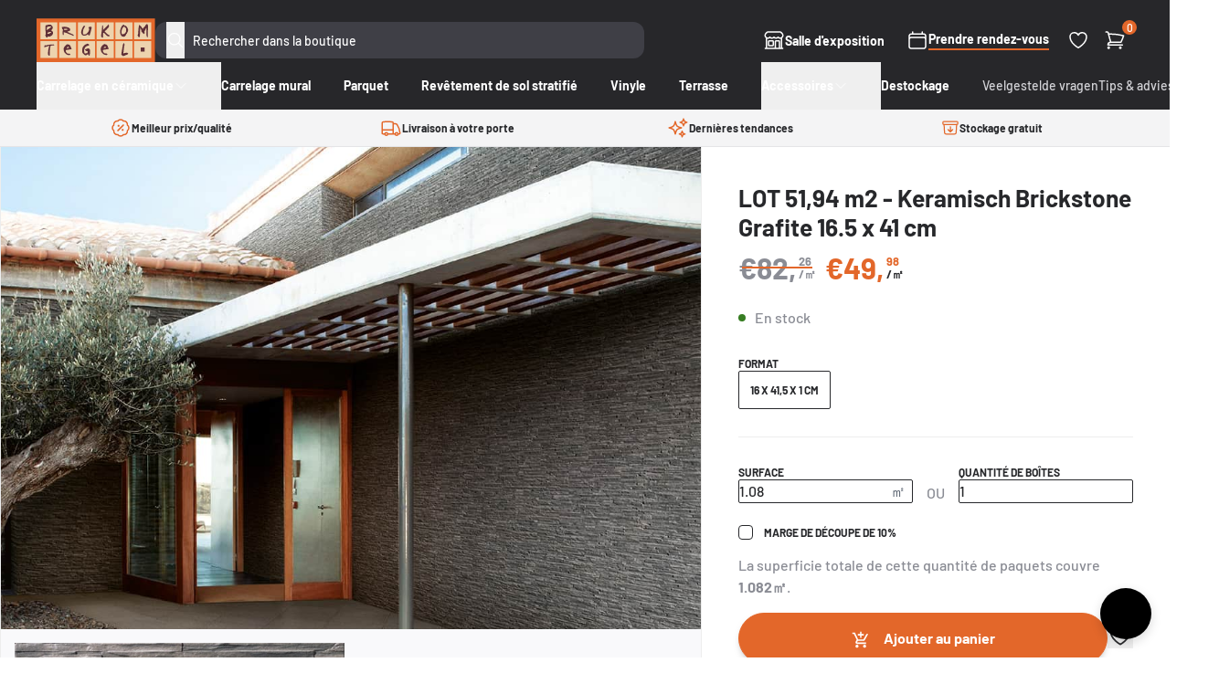

--- FILE ---
content_type: text/html; charset=utf-8
request_url: https://brukomtegel.be/fr/products/pv-grafite
body_size: 43406
content:
<!doctype html>
<html class="no-js supports-no-cookies" lang="fr">
  <head>
    <meta charset="utf-8">
    <meta http-equiv="X-UA-Compatible" content="IE=edge">
    <meta name="viewport" content="width=device-width,initial-scale=1">
    <meta name="theme-color" content="">
    <link rel="canonical" href="https://brukomtegel.be/fr/products/pv-grafite"><link rel="icon" type="image/png" href="//brukomtegel.be/cdn/shop/files/favicon.png?crop=center&height=32&v=1700121122&width=32"><title>Bouettes de pierre de carreaux muraux en céramique 16x41,5x1 cm - Gris foncé
&ndash; Brukomtegel</title><meta name="description" content="Tile de paroi en céramique sous forme de bandes de briques en taille 16,5 x 41 cm avec une épaisseur de 1 cm. Ce carreau de mur a l&#39;avantage d&#39;être résistant aux rayures et aux colmatrices et extrêmement facile à entretenir. Carreaux de mur qui peuvent être utilisés parfaitement dans une douche à promenade, comme mur d&#39;éclaboussure entre les armoires de cuisine ou tout simplement comme une tuile murale dans la salle de bain">


<meta property="og:site_name" content="Brukomtegel">
<meta property="og:url" content="https://brukomtegel.be/fr/products/pv-grafite">
<meta property="og:title" content="LOT 51,94 m2 - Keramisch Brickstone Grafite 16.5 x 41 cm">
<meta property="og:type" content="product">
<meta property="og:description" content="Tile de paroi en céramique sous forme de bandes de briques en taille 16,5 x 41 cm avec une épaisseur de 1 cm. Ce carreau de mur a l&#39;avantage d&#39;être résistant aux rayures et aux colmatrices et extrêmement facile à entretenir. Carreaux de mur qui peuvent être utilisés parfaitement dans une douche à promenade, comme mur d&#39;éclaboussure entre les armoires de cuisine ou tout simplement comme une tuile murale dans la salle de bain">

<meta property="og:image" content="http://brukomtegel.be/cdn/shop/files/Sichenia-Pave-Wall-House-grafite-165x41-1.jpg?v=1703770453">
      <meta property="og:image:secure_url" content="https://brukomtegel.be/cdn/shop/files/Sichenia-Pave-Wall-House-grafite-165x41-1.jpg?v=1703770453">
      <meta property="og:image:width" content="1041">
      <meta property="og:image:height" content="1400">
      <meta property="og:image:alt" content="LOT 51,94 m2 - Keramisch Brickstone Grafite 16.5 x 41 cm"><meta property="og:image" content="http://brukomtegel.be/cdn/shop/products/ART37-09631658.jpg?v=1703770453">
      <meta property="og:image:secure_url" content="https://brukomtegel.be/cdn/shop/products/ART37-09631658.jpg?v=1703770453">
      <meta property="og:image:width" content="492">
      <meta property="og:image:height" content="198">
      <meta property="og:image:alt" content="LOT 51,94 m2 - Keramisch Brickstone Grafite 16.5 x 41 cm">

<meta name="twitter:site" content="@">
<meta name="twitter:card" content="summary_large_image">
<meta name="twitter:title" content="LOT 51,94 m2 - Keramisch Brickstone Grafite 16.5 x 41 cm">
<meta name="twitter:description" content="Tile de paroi en céramique sous forme de bandes de briques en taille 16,5 x 41 cm avec une épaisseur de 1 cm. Ce carreau de mur a l&#39;avantage d&#39;être résistant aux rayures et aux colmatrices et extrêmement facile à entretenir. Carreaux de mur qui peuvent être utilisés parfaitement dans une douche à promenade, comme mur d&#39;éclaboussure entre les armoires de cuisine ou tout simplement comme une tuile murale dans la salle de bain">
<style>
  @font-face {
  font-family: Barlow;
  font-weight: 700;
  font-style: normal;
  src: url("//brukomtegel.be/cdn/fonts/barlow/barlow_n7.691d1d11f150e857dcbc1c10ef03d825bc378d81.woff2") format("woff2"),
       url("//brukomtegel.be/cdn/fonts/barlow/barlow_n7.4fdbb1cb7da0e2c2f88492243ffa2b4f91924840.woff") format("woff");
}

  @font-face {
  font-family: Barlow;
  font-weight: 500;
  font-style: normal;
  src: url("//brukomtegel.be/cdn/fonts/barlow/barlow_n5.a193a1990790eba0cc5cca569d23799830e90f07.woff2") format("woff2"),
       url("//brukomtegel.be/cdn/fonts/barlow/barlow_n5.ae31c82169b1dc0715609b8cc6a610b917808358.woff") format("woff");
}

@font-face {
  font-family: Barlow;
  font-weight: 700;
  font-style: normal;
  src: url("//brukomtegel.be/cdn/fonts/barlow/barlow_n7.691d1d11f150e857dcbc1c10ef03d825bc378d81.woff2") format("woff2"),
       url("//brukomtegel.be/cdn/fonts/barlow/barlow_n7.4fdbb1cb7da0e2c2f88492243ffa2b4f91924840.woff") format("woff");
}

  @font-face {
  font-family: Barlow;
  font-weight: 700;
  font-style: italic;
  src: url("//brukomtegel.be/cdn/fonts/barlow/barlow_i7.50e19d6cc2ba5146fa437a5a7443c76d5d730103.woff2") format("woff2"),
       url("//brukomtegel.be/cdn/fonts/barlow/barlow_i7.47e9f98f1b094d912e6fd631cc3fe93d9f40964f.woff") format("woff");
}


  :root {
    --font-heading: Barlow, sans-serif;
    --font-body: Barlow, sans-serif;
    --font-body-weight: 500;
    --font-body-style: normal;
    --font-body-bold-weight: 700;
  }
</style>
<script>
      document.documentElement.className = document.documentElement.className.replace('no-js', '');

      window.routes = {
        cart_add_url: '/fr/cart/add',
        cart_change_url: '/fr/cart/change',
        cart_update_url: '/fr/cart/update',
        cart_url: '/fr/cart',
        predictive_search_url: '/fr/search/suggest',
      };

      window.theme = {
        strings: {
          addToCart: "Ajouter au panier",
          soldOut: "Épuisé",
          unavailable: "Non disponible",
          vat: "TVA incl.",
          quantity: "Quantité",
          error: "Une erreur est survenue. Veuillez réessayer ou nous contacter."
        },
        moneyFormat: "€{{amount}}"
      };
    </script>


  <link href="//brukomtegel.be/cdn/shop/t/36/assets/theme.1ve7eva3.min.css" rel="stylesheet" type="text/css" media="all" />




  <script src="//brukomtegel.be/cdn/shop/t/36/assets/theme.B4MuHOhN.min.js" type="module" crossorigin="anonymous"></script>
  <link rel="modulepreload" href="//brukomtegel.be/cdn/shop/t/36/assets/modulepreload-polyfill.B5Qt9EMX.min.js" crossorigin="anonymous">




  <script src="//brukomtegel.be/cdn/shop/t/36/assets/product.4Hb0ZUzx.min.js" type="module" crossorigin="anonymous"></script>
  <link rel="modulepreload" href="//brukomtegel.be/cdn/shop/t/36/assets/a11y-dialog.esm.CqWLp47Y.min.js" crossorigin="anonymous">

<meta name="google-site-verification" content="1UdZNEV24zGEsAvjQ-y3v3MCG70aiv7VDA9xCYyinjE">
    <meta name="facebook-domain-verification" content="sqamekrb9qcn5y1hvl75kctvp3j5qb">

    <script>window.performance && window.performance.mark && window.performance.mark('shopify.content_for_header.start');</script><meta name="google-site-verification" content="fX8NhUFf0v2sNr5K7QnjWFgkx9WbVYuzXHuPbxdC8NY">
<meta id="shopify-digital-wallet" name="shopify-digital-wallet" content="/17744009/digital_wallets/dialog">
<meta name="shopify-checkout-api-token" content="3263b565aa9823ea4d3cb3542f8cf3db">
<link rel="alternate" hreflang="x-default" href="https://brukomtegel.be/products/pv-grafite">
<link rel="alternate" hreflang="nl" href="https://brukomtegel.be/products/pv-grafite">
<link rel="alternate" hreflang="fr" href="https://brukomtegel.be/fr/products/pv-grafite">
<link rel="alternate" type="application/json+oembed" href="https://brukomtegel.be/fr/products/pv-grafite.oembed">
<script async="async" src="/checkouts/internal/preloads.js?locale=fr-BE"></script>
<script id="apple-pay-shop-capabilities" type="application/json">{"shopId":17744009,"countryCode":"BE","currencyCode":"EUR","merchantCapabilities":["supports3DS"],"merchantId":"gid:\/\/shopify\/Shop\/17744009","merchantName":"Brukomtegel","requiredBillingContactFields":["postalAddress","email","phone"],"requiredShippingContactFields":["postalAddress","email","phone"],"shippingType":"shipping","supportedNetworks":["visa","maestro","masterCard","amex"],"total":{"type":"pending","label":"Brukomtegel","amount":"1.00"},"shopifyPaymentsEnabled":true,"supportsSubscriptions":true}</script>
<script id="shopify-features" type="application/json">{"accessToken":"3263b565aa9823ea4d3cb3542f8cf3db","betas":["rich-media-storefront-analytics"],"domain":"brukomtegel.be","predictiveSearch":true,"shopId":17744009,"locale":"fr"}</script>
<script>var Shopify = Shopify || {};
Shopify.shop = "brukomtegel.myshopify.com";
Shopify.locale = "fr";
Shopify.currency = {"active":"EUR","rate":"1.0"};
Shopify.country = "BE";
Shopify.theme = {"name":"brukomtegel\/master","id":120872435806,"schema_name":"Brukomtegel","schema_version":"2.4.0","theme_store_id":null,"role":"main"};
Shopify.theme.handle = "null";
Shopify.theme.style = {"id":null,"handle":null};
Shopify.cdnHost = "brukomtegel.be/cdn";
Shopify.routes = Shopify.routes || {};
Shopify.routes.root = "/fr/";</script>
<script type="module">!function(o){(o.Shopify=o.Shopify||{}).modules=!0}(window);</script>
<script>!function(o){function n(){var o=[];function n(){o.push(Array.prototype.slice.apply(arguments))}return n.q=o,n}var t=o.Shopify=o.Shopify||{};t.loadFeatures=n(),t.autoloadFeatures=n()}(window);</script>
<script id="shop-js-analytics" type="application/json">{"pageType":"product"}</script>
<script defer="defer" async type="module" src="//brukomtegel.be/cdn/shopifycloud/shop-js/modules/v2/client.init-shop-cart-sync_BcDpqI9l.fr.esm.js"></script>
<script defer="defer" async type="module" src="//brukomtegel.be/cdn/shopifycloud/shop-js/modules/v2/chunk.common_a1Rf5Dlz.esm.js"></script>
<script defer="defer" async type="module" src="//brukomtegel.be/cdn/shopifycloud/shop-js/modules/v2/chunk.modal_Djra7sW9.esm.js"></script>
<script type="module">
  await import("//brukomtegel.be/cdn/shopifycloud/shop-js/modules/v2/client.init-shop-cart-sync_BcDpqI9l.fr.esm.js");
await import("//brukomtegel.be/cdn/shopifycloud/shop-js/modules/v2/chunk.common_a1Rf5Dlz.esm.js");
await import("//brukomtegel.be/cdn/shopifycloud/shop-js/modules/v2/chunk.modal_Djra7sW9.esm.js");

  window.Shopify.SignInWithShop?.initShopCartSync?.({"fedCMEnabled":true,"windoidEnabled":true});

</script>
<script>(function() {
  var isLoaded = false;
  function asyncLoad() {
    if (isLoaded) return;
    isLoaded = true;
    var urls = ["https:\/\/assets.autochat.io\/sdk\/js\/v0.1\/shopifywidget.js?shop=brukomtegel.myshopify.com"];
    for (var i = 0; i < urls.length; i++) {
      var s = document.createElement('script');
      s.type = 'text/javascript';
      s.async = true;
      s.src = urls[i];
      var x = document.getElementsByTagName('script')[0];
      x.parentNode.insertBefore(s, x);
    }
  };
  if(window.attachEvent) {
    window.attachEvent('onload', asyncLoad);
  } else {
    window.addEventListener('load', asyncLoad, false);
  }
})();</script>
<script id="__st">var __st={"a":17744009,"offset":3600,"reqid":"5efebcd6-4b37-4374-b4b3-5566f81d6d40-1769453605","pageurl":"brukomtegel.be\/fr\/products\/pv-grafite","u":"609e4f972c0f","p":"product","rtyp":"product","rid":4535664672862};</script>
<script>window.ShopifyPaypalV4VisibilityTracking = true;</script>
<script id="captcha-bootstrap">!function(){'use strict';const t='contact',e='account',n='new_comment',o=[[t,t],['blogs',n],['comments',n],[t,'customer']],c=[[e,'customer_login'],[e,'guest_login'],[e,'recover_customer_password'],[e,'create_customer']],r=t=>t.map((([t,e])=>`form[action*='/${t}']:not([data-nocaptcha='true']) input[name='form_type'][value='${e}']`)).join(','),a=t=>()=>t?[...document.querySelectorAll(t)].map((t=>t.form)):[];function s(){const t=[...o],e=r(t);return a(e)}const i='password',u='form_key',d=['recaptcha-v3-token','g-recaptcha-response','h-captcha-response',i],f=()=>{try{return window.sessionStorage}catch{return}},m='__shopify_v',_=t=>t.elements[u];function p(t,e,n=!1){try{const o=window.sessionStorage,c=JSON.parse(o.getItem(e)),{data:r}=function(t){const{data:e,action:n}=t;return t[m]||n?{data:e,action:n}:{data:t,action:n}}(c);for(const[e,n]of Object.entries(r))t.elements[e]&&(t.elements[e].value=n);n&&o.removeItem(e)}catch(o){console.error('form repopulation failed',{error:o})}}const l='form_type',E='cptcha';function T(t){t.dataset[E]=!0}const w=window,h=w.document,L='Shopify',v='ce_forms',y='captcha';let A=!1;((t,e)=>{const n=(g='f06e6c50-85a8-45c8-87d0-21a2b65856fe',I='https://cdn.shopify.com/shopifycloud/storefront-forms-hcaptcha/ce_storefront_forms_captcha_hcaptcha.v1.5.2.iife.js',D={infoText:'Protégé par hCaptcha',privacyText:'Confidentialité',termsText:'Conditions'},(t,e,n)=>{const o=w[L][v],c=o.bindForm;if(c)return c(t,g,e,D).then(n);var r;o.q.push([[t,g,e,D],n]),r=I,A||(h.body.append(Object.assign(h.createElement('script'),{id:'captcha-provider',async:!0,src:r})),A=!0)});var g,I,D;w[L]=w[L]||{},w[L][v]=w[L][v]||{},w[L][v].q=[],w[L][y]=w[L][y]||{},w[L][y].protect=function(t,e){n(t,void 0,e),T(t)},Object.freeze(w[L][y]),function(t,e,n,w,h,L){const[v,y,A,g]=function(t,e,n){const i=e?o:[],u=t?c:[],d=[...i,...u],f=r(d),m=r(i),_=r(d.filter((([t,e])=>n.includes(e))));return[a(f),a(m),a(_),s()]}(w,h,L),I=t=>{const e=t.target;return e instanceof HTMLFormElement?e:e&&e.form},D=t=>v().includes(t);t.addEventListener('submit',(t=>{const e=I(t);if(!e)return;const n=D(e)&&!e.dataset.hcaptchaBound&&!e.dataset.recaptchaBound,o=_(e),c=g().includes(e)&&(!o||!o.value);(n||c)&&t.preventDefault(),c&&!n&&(function(t){try{if(!f())return;!function(t){const e=f();if(!e)return;const n=_(t);if(!n)return;const o=n.value;o&&e.removeItem(o)}(t);const e=Array.from(Array(32),(()=>Math.random().toString(36)[2])).join('');!function(t,e){_(t)||t.append(Object.assign(document.createElement('input'),{type:'hidden',name:u})),t.elements[u].value=e}(t,e),function(t,e){const n=f();if(!n)return;const o=[...t.querySelectorAll(`input[type='${i}']`)].map((({name:t})=>t)),c=[...d,...o],r={};for(const[a,s]of new FormData(t).entries())c.includes(a)||(r[a]=s);n.setItem(e,JSON.stringify({[m]:1,action:t.action,data:r}))}(t,e)}catch(e){console.error('failed to persist form',e)}}(e),e.submit())}));const S=(t,e)=>{t&&!t.dataset[E]&&(n(t,e.some((e=>e===t))),T(t))};for(const o of['focusin','change'])t.addEventListener(o,(t=>{const e=I(t);D(e)&&S(e,y())}));const B=e.get('form_key'),M=e.get(l),P=B&&M;t.addEventListener('DOMContentLoaded',(()=>{const t=y();if(P)for(const e of t)e.elements[l].value===M&&p(e,B);[...new Set([...A(),...v().filter((t=>'true'===t.dataset.shopifyCaptcha))])].forEach((e=>S(e,t)))}))}(h,new URLSearchParams(w.location.search),n,t,e,['guest_login'])})(!0,!0)}();</script>
<script integrity="sha256-4kQ18oKyAcykRKYeNunJcIwy7WH5gtpwJnB7kiuLZ1E=" data-source-attribution="shopify.loadfeatures" defer="defer" src="//brukomtegel.be/cdn/shopifycloud/storefront/assets/storefront/load_feature-a0a9edcb.js" crossorigin="anonymous"></script>
<script data-source-attribution="shopify.dynamic_checkout.dynamic.init">var Shopify=Shopify||{};Shopify.PaymentButton=Shopify.PaymentButton||{isStorefrontPortableWallets:!0,init:function(){window.Shopify.PaymentButton.init=function(){};var t=document.createElement("script");t.src="https://brukomtegel.be/cdn/shopifycloud/portable-wallets/latest/portable-wallets.fr.js",t.type="module",document.head.appendChild(t)}};
</script>
<script data-source-attribution="shopify.dynamic_checkout.buyer_consent">
  function portableWalletsHideBuyerConsent(e){var t=document.getElementById("shopify-buyer-consent"),n=document.getElementById("shopify-subscription-policy-button");t&&n&&(t.classList.add("hidden"),t.setAttribute("aria-hidden","true"),n.removeEventListener("click",e))}function portableWalletsShowBuyerConsent(e){var t=document.getElementById("shopify-buyer-consent"),n=document.getElementById("shopify-subscription-policy-button");t&&n&&(t.classList.remove("hidden"),t.removeAttribute("aria-hidden"),n.addEventListener("click",e))}window.Shopify?.PaymentButton&&(window.Shopify.PaymentButton.hideBuyerConsent=portableWalletsHideBuyerConsent,window.Shopify.PaymentButton.showBuyerConsent=portableWalletsShowBuyerConsent);
</script>
<script data-source-attribution="shopify.dynamic_checkout.cart.bootstrap">document.addEventListener("DOMContentLoaded",(function(){function t(){return document.querySelector("shopify-accelerated-checkout-cart, shopify-accelerated-checkout")}if(t())Shopify.PaymentButton.init();else{new MutationObserver((function(e,n){t()&&(Shopify.PaymentButton.init(),n.disconnect())})).observe(document.body,{childList:!0,subtree:!0})}}));
</script>
<script id='scb4127' type='text/javascript' async='' src='https://brukomtegel.be/cdn/shopifycloud/privacy-banner/storefront-banner.js'></script><link id="shopify-accelerated-checkout-styles" rel="stylesheet" media="screen" href="https://brukomtegel.be/cdn/shopifycloud/portable-wallets/latest/accelerated-checkout-backwards-compat.css" crossorigin="anonymous">
<style id="shopify-accelerated-checkout-cart">
        #shopify-buyer-consent {
  margin-top: 1em;
  display: inline-block;
  width: 100%;
}

#shopify-buyer-consent.hidden {
  display: none;
}

#shopify-subscription-policy-button {
  background: none;
  border: none;
  padding: 0;
  text-decoration: underline;
  font-size: inherit;
  cursor: pointer;
}

#shopify-subscription-policy-button::before {
  box-shadow: none;
}

      </style>

<script>window.performance && window.performance.mark && window.performance.mark('shopify.content_for_header.end');</script>

    <script type="text/javascript" src="https://cdn.roomvo.com/static/scripts/b2b/brukomtegelbe.js" async></script>

    <script
      defer
      data-domain="brukomtegel.be"
      src="https://plausible.io/js/script.pageview-props.revenue.tagged-events.js"
    ></script>
    <script>
      window.plausible =
        window.plausible ||
        function () {
          (window.plausible.q = window.plausible.q || []).push(arguments);
        };
    </script>

    
  <!-- BEGIN app block: shopify://apps/crisp-live-chat-chatbot/blocks/app-embed/5c3cfd5f-01d4-496a-891b-f98ecf27ff08 --><script>
  if ("819e7da5-cfff-456c-a99f-0e2313a5c6bc") {
    let _locale = "";

    window.CRISP_READY_TRIGGER = function () {
      window.CRISP_SESSION_ID = $crisp.get("session:identifier");
      postCart();
      postCustomerID();

      // Set session segment (only after first message is sent)
      $crisp.push(["on", "message:sent", () => {
        $crisp.push(["set", "session:segments", [["shopify"]]]);
        $crisp.push(["off", "message:sent"]);
      }])
    };

    if (window?.Weglot?.getCurrentLang && typeof(typeof(Weglot?.getCurrentLang) === "function")) {
      _locale = Weglot?.getCurrentLang();
    } else if (Shopify?.locale) {
      _locale = Shopify.locale;
    }

    if (_locale) {
      CRISP_RUNTIME_CONFIG = {
        locale : _locale
      };
    }

    window.$crisp=[];
    window.CRISP_WEBSITE_ID="819e7da5-cfff-456c-a99f-0e2313a5c6bc";
    (function(){d=document;s=d.createElement("script");
      s.src="https://client.crisp.chat/l.js";
      s.async=1;
      d.getElementsByTagName("head")[0].appendChild(s);
    })();
  }
</script>

<!-- END app block --><!-- BEGIN app block: shopify://apps/klaviyo-email-marketing-sms/blocks/klaviyo-onsite-embed/2632fe16-c075-4321-a88b-50b567f42507 -->















  <script>
    window.klaviyoReviewsProductDesignMode = false
  </script>







<!-- END app block --><script src="https://cdn.shopify.com/extensions/019b03f2-1cc6-73dd-a349-2821a944dacf/crisp-chatbox-14/assets/crisp.js" type="text/javascript" defer="defer"></script>
<link href="https://monorail-edge.shopifysvc.com" rel="dns-prefetch">
<script>(function(){if ("sendBeacon" in navigator && "performance" in window) {try {var session_token_from_headers = performance.getEntriesByType('navigation')[0].serverTiming.find(x => x.name == '_s').description;} catch {var session_token_from_headers = undefined;}var session_cookie_matches = document.cookie.match(/_shopify_s=([^;]*)/);var session_token_from_cookie = session_cookie_matches && session_cookie_matches.length === 2 ? session_cookie_matches[1] : "";var session_token = session_token_from_headers || session_token_from_cookie || "";function handle_abandonment_event(e) {var entries = performance.getEntries().filter(function(entry) {return /monorail-edge.shopifysvc.com/.test(entry.name);});if (!window.abandonment_tracked && entries.length === 0) {window.abandonment_tracked = true;var currentMs = Date.now();var navigation_start = performance.timing.navigationStart;var payload = {shop_id: 17744009,url: window.location.href,navigation_start,duration: currentMs - navigation_start,session_token,page_type: "product"};window.navigator.sendBeacon("https://monorail-edge.shopifysvc.com/v1/produce", JSON.stringify({schema_id: "online_store_buyer_site_abandonment/1.1",payload: payload,metadata: {event_created_at_ms: currentMs,event_sent_at_ms: currentMs}}));}}window.addEventListener('pagehide', handle_abandonment_event);}}());</script>
<script id="web-pixels-manager-setup">(function e(e,d,r,n,o){if(void 0===o&&(o={}),!Boolean(null===(a=null===(i=window.Shopify)||void 0===i?void 0:i.analytics)||void 0===a?void 0:a.replayQueue)){var i,a;window.Shopify=window.Shopify||{};var t=window.Shopify;t.analytics=t.analytics||{};var s=t.analytics;s.replayQueue=[],s.publish=function(e,d,r){return s.replayQueue.push([e,d,r]),!0};try{self.performance.mark("wpm:start")}catch(e){}var l=function(){var e={modern:/Edge?\/(1{2}[4-9]|1[2-9]\d|[2-9]\d{2}|\d{4,})\.\d+(\.\d+|)|Firefox\/(1{2}[4-9]|1[2-9]\d|[2-9]\d{2}|\d{4,})\.\d+(\.\d+|)|Chrom(ium|e)\/(9{2}|\d{3,})\.\d+(\.\d+|)|(Maci|X1{2}).+ Version\/(15\.\d+|(1[6-9]|[2-9]\d|\d{3,})\.\d+)([,.]\d+|)( \(\w+\)|)( Mobile\/\w+|) Safari\/|Chrome.+OPR\/(9{2}|\d{3,})\.\d+\.\d+|(CPU[ +]OS|iPhone[ +]OS|CPU[ +]iPhone|CPU IPhone OS|CPU iPad OS)[ +]+(15[._]\d+|(1[6-9]|[2-9]\d|\d{3,})[._]\d+)([._]\d+|)|Android:?[ /-](13[3-9]|1[4-9]\d|[2-9]\d{2}|\d{4,})(\.\d+|)(\.\d+|)|Android.+Firefox\/(13[5-9]|1[4-9]\d|[2-9]\d{2}|\d{4,})\.\d+(\.\d+|)|Android.+Chrom(ium|e)\/(13[3-9]|1[4-9]\d|[2-9]\d{2}|\d{4,})\.\d+(\.\d+|)|SamsungBrowser\/([2-9]\d|\d{3,})\.\d+/,legacy:/Edge?\/(1[6-9]|[2-9]\d|\d{3,})\.\d+(\.\d+|)|Firefox\/(5[4-9]|[6-9]\d|\d{3,})\.\d+(\.\d+|)|Chrom(ium|e)\/(5[1-9]|[6-9]\d|\d{3,})\.\d+(\.\d+|)([\d.]+$|.*Safari\/(?![\d.]+ Edge\/[\d.]+$))|(Maci|X1{2}).+ Version\/(10\.\d+|(1[1-9]|[2-9]\d|\d{3,})\.\d+)([,.]\d+|)( \(\w+\)|)( Mobile\/\w+|) Safari\/|Chrome.+OPR\/(3[89]|[4-9]\d|\d{3,})\.\d+\.\d+|(CPU[ +]OS|iPhone[ +]OS|CPU[ +]iPhone|CPU IPhone OS|CPU iPad OS)[ +]+(10[._]\d+|(1[1-9]|[2-9]\d|\d{3,})[._]\d+)([._]\d+|)|Android:?[ /-](13[3-9]|1[4-9]\d|[2-9]\d{2}|\d{4,})(\.\d+|)(\.\d+|)|Mobile Safari.+OPR\/([89]\d|\d{3,})\.\d+\.\d+|Android.+Firefox\/(13[5-9]|1[4-9]\d|[2-9]\d{2}|\d{4,})\.\d+(\.\d+|)|Android.+Chrom(ium|e)\/(13[3-9]|1[4-9]\d|[2-9]\d{2}|\d{4,})\.\d+(\.\d+|)|Android.+(UC? ?Browser|UCWEB|U3)[ /]?(15\.([5-9]|\d{2,})|(1[6-9]|[2-9]\d|\d{3,})\.\d+)\.\d+|SamsungBrowser\/(5\.\d+|([6-9]|\d{2,})\.\d+)|Android.+MQ{2}Browser\/(14(\.(9|\d{2,})|)|(1[5-9]|[2-9]\d|\d{3,})(\.\d+|))(\.\d+|)|K[Aa][Ii]OS\/(3\.\d+|([4-9]|\d{2,})\.\d+)(\.\d+|)/},d=e.modern,r=e.legacy,n=navigator.userAgent;return n.match(d)?"modern":n.match(r)?"legacy":"unknown"}(),u="modern"===l?"modern":"legacy",c=(null!=n?n:{modern:"",legacy:""})[u],f=function(e){return[e.baseUrl,"/wpm","/b",e.hashVersion,"modern"===e.buildTarget?"m":"l",".js"].join("")}({baseUrl:d,hashVersion:r,buildTarget:u}),m=function(e){var d=e.version,r=e.bundleTarget,n=e.surface,o=e.pageUrl,i=e.monorailEndpoint;return{emit:function(e){var a=e.status,t=e.errorMsg,s=(new Date).getTime(),l=JSON.stringify({metadata:{event_sent_at_ms:s},events:[{schema_id:"web_pixels_manager_load/3.1",payload:{version:d,bundle_target:r,page_url:o,status:a,surface:n,error_msg:t},metadata:{event_created_at_ms:s}}]});if(!i)return console&&console.warn&&console.warn("[Web Pixels Manager] No Monorail endpoint provided, skipping logging."),!1;try{return self.navigator.sendBeacon.bind(self.navigator)(i,l)}catch(e){}var u=new XMLHttpRequest;try{return u.open("POST",i,!0),u.setRequestHeader("Content-Type","text/plain"),u.send(l),!0}catch(e){return console&&console.warn&&console.warn("[Web Pixels Manager] Got an unhandled error while logging to Monorail."),!1}}}}({version:r,bundleTarget:l,surface:e.surface,pageUrl:self.location.href,monorailEndpoint:e.monorailEndpoint});try{o.browserTarget=l,function(e){var d=e.src,r=e.async,n=void 0===r||r,o=e.onload,i=e.onerror,a=e.sri,t=e.scriptDataAttributes,s=void 0===t?{}:t,l=document.createElement("script"),u=document.querySelector("head"),c=document.querySelector("body");if(l.async=n,l.src=d,a&&(l.integrity=a,l.crossOrigin="anonymous"),s)for(var f in s)if(Object.prototype.hasOwnProperty.call(s,f))try{l.dataset[f]=s[f]}catch(e){}if(o&&l.addEventListener("load",o),i&&l.addEventListener("error",i),u)u.appendChild(l);else{if(!c)throw new Error("Did not find a head or body element to append the script");c.appendChild(l)}}({src:f,async:!0,onload:function(){if(!function(){var e,d;return Boolean(null===(d=null===(e=window.Shopify)||void 0===e?void 0:e.analytics)||void 0===d?void 0:d.initialized)}()){var d=window.webPixelsManager.init(e)||void 0;if(d){var r=window.Shopify.analytics;r.replayQueue.forEach((function(e){var r=e[0],n=e[1],o=e[2];d.publishCustomEvent(r,n,o)})),r.replayQueue=[],r.publish=d.publishCustomEvent,r.visitor=d.visitor,r.initialized=!0}}},onerror:function(){return m.emit({status:"failed",errorMsg:"".concat(f," has failed to load")})},sri:function(e){var d=/^sha384-[A-Za-z0-9+/=]+$/;return"string"==typeof e&&d.test(e)}(c)?c:"",scriptDataAttributes:o}),m.emit({status:"loading"})}catch(e){m.emit({status:"failed",errorMsg:(null==e?void 0:e.message)||"Unknown error"})}}})({shopId: 17744009,storefrontBaseUrl: "https://brukomtegel.be",extensionsBaseUrl: "https://extensions.shopifycdn.com/cdn/shopifycloud/web-pixels-manager",monorailEndpoint: "https://monorail-edge.shopifysvc.com/unstable/produce_batch",surface: "storefront-renderer",enabledBetaFlags: ["2dca8a86"],webPixelsConfigList: [{"id":"611385677","configuration":"{\"config\":\"{\\\"pixel_id\\\":\\\"G-B7ZEP4W0XR\\\",\\\"target_country\\\":\\\"BE\\\",\\\"gtag_events\\\":[{\\\"type\\\":\\\"begin_checkout\\\",\\\"action_label\\\":\\\"G-B7ZEP4W0XR\\\"},{\\\"type\\\":\\\"search\\\",\\\"action_label\\\":\\\"G-B7ZEP4W0XR\\\"},{\\\"type\\\":\\\"view_item\\\",\\\"action_label\\\":[\\\"G-B7ZEP4W0XR\\\",\\\"MC-S91GL31PP5\\\"]},{\\\"type\\\":\\\"purchase\\\",\\\"action_label\\\":[\\\"G-B7ZEP4W0XR\\\",\\\"MC-S91GL31PP5\\\"]},{\\\"type\\\":\\\"page_view\\\",\\\"action_label\\\":[\\\"G-B7ZEP4W0XR\\\",\\\"MC-S91GL31PP5\\\"]},{\\\"type\\\":\\\"add_payment_info\\\",\\\"action_label\\\":\\\"G-B7ZEP4W0XR\\\"},{\\\"type\\\":\\\"add_to_cart\\\",\\\"action_label\\\":\\\"G-B7ZEP4W0XR\\\"}],\\\"enable_monitoring_mode\\\":false}\"}","eventPayloadVersion":"v1","runtimeContext":"OPEN","scriptVersion":"b2a88bafab3e21179ed38636efcd8a93","type":"APP","apiClientId":1780363,"privacyPurposes":[],"dataSharingAdjustments":{"protectedCustomerApprovalScopes":["read_customer_address","read_customer_email","read_customer_name","read_customer_personal_data","read_customer_phone"]}},{"id":"276922701","configuration":"{\"pixel_id\":\"196412547383828\",\"pixel_type\":\"facebook_pixel\",\"metaapp_system_user_token\":\"-\"}","eventPayloadVersion":"v1","runtimeContext":"OPEN","scriptVersion":"ca16bc87fe92b6042fbaa3acc2fbdaa6","type":"APP","apiClientId":2329312,"privacyPurposes":["ANALYTICS","MARKETING","SALE_OF_DATA"],"dataSharingAdjustments":{"protectedCustomerApprovalScopes":["read_customer_address","read_customer_email","read_customer_name","read_customer_personal_data","read_customer_phone"]}},{"id":"142246221","configuration":"{\"tagID\":\"2612788912269\"}","eventPayloadVersion":"v1","runtimeContext":"STRICT","scriptVersion":"18031546ee651571ed29edbe71a3550b","type":"APP","apiClientId":3009811,"privacyPurposes":["ANALYTICS","MARKETING","SALE_OF_DATA"],"dataSharingAdjustments":{"protectedCustomerApprovalScopes":["read_customer_address","read_customer_email","read_customer_name","read_customer_personal_data","read_customer_phone"]}},{"id":"127697229","eventPayloadVersion":"1","runtimeContext":"LAX","scriptVersion":"2","type":"CUSTOM","privacyPurposes":["ANALYTICS","SALE_OF_DATA"],"name":"Plausible"},{"id":"shopify-app-pixel","configuration":"{}","eventPayloadVersion":"v1","runtimeContext":"STRICT","scriptVersion":"0450","apiClientId":"shopify-pixel","type":"APP","privacyPurposes":["ANALYTICS","MARKETING"]},{"id":"shopify-custom-pixel","eventPayloadVersion":"v1","runtimeContext":"LAX","scriptVersion":"0450","apiClientId":"shopify-pixel","type":"CUSTOM","privacyPurposes":["ANALYTICS","MARKETING"]}],isMerchantRequest: false,initData: {"shop":{"name":"Brukomtegel","paymentSettings":{"currencyCode":"EUR"},"myshopifyDomain":"brukomtegel.myshopify.com","countryCode":"BE","storefrontUrl":"https:\/\/brukomtegel.be\/fr"},"customer":null,"cart":null,"checkout":null,"productVariants":[{"price":{"amount":54.08,"currencyCode":"EUR"},"product":{"title":"LOT 51,94 m2 - Keramisch Brickstone Grafite 16.5 x 41 cm","vendor":"Sichenia","id":"4535664672862","untranslatedTitle":"LOT 51,94 m2 - Keramisch Brickstone Grafite 16.5 x 41 cm","url":"\/fr\/products\/pv-grafite","type":"wandtegels"},"id":"32263980351582","image":{"src":"\/\/brukomtegel.be\/cdn\/shop\/files\/Sichenia-Pave-Wall-House-grafite-165x41-1.jpg?v=1703770453"},"sku":"37-0963","title":"16 x 41,5 x 1 cm","untranslatedTitle":"16 x 41.5 x 1 cm"}],"purchasingCompany":null},},"https://brukomtegel.be/cdn","fcfee988w5aeb613cpc8e4bc33m6693e112",{"modern":"","legacy":""},{"shopId":"17744009","storefrontBaseUrl":"https:\/\/brukomtegel.be","extensionBaseUrl":"https:\/\/extensions.shopifycdn.com\/cdn\/shopifycloud\/web-pixels-manager","surface":"storefront-renderer","enabledBetaFlags":"[\"2dca8a86\"]","isMerchantRequest":"false","hashVersion":"fcfee988w5aeb613cpc8e4bc33m6693e112","publish":"custom","events":"[[\"page_viewed\",{}],[\"product_viewed\",{\"productVariant\":{\"price\":{\"amount\":54.08,\"currencyCode\":\"EUR\"},\"product\":{\"title\":\"LOT 51,94 m2 - Keramisch Brickstone Grafite 16.5 x 41 cm\",\"vendor\":\"Sichenia\",\"id\":\"4535664672862\",\"untranslatedTitle\":\"LOT 51,94 m2 - Keramisch Brickstone Grafite 16.5 x 41 cm\",\"url\":\"\/fr\/products\/pv-grafite\",\"type\":\"wandtegels\"},\"id\":\"32263980351582\",\"image\":{\"src\":\"\/\/brukomtegel.be\/cdn\/shop\/files\/Sichenia-Pave-Wall-House-grafite-165x41-1.jpg?v=1703770453\"},\"sku\":\"37-0963\",\"title\":\"16 x 41,5 x 1 cm\",\"untranslatedTitle\":\"16 x 41.5 x 1 cm\"}}]]"});</script><script>
  window.ShopifyAnalytics = window.ShopifyAnalytics || {};
  window.ShopifyAnalytics.meta = window.ShopifyAnalytics.meta || {};
  window.ShopifyAnalytics.meta.currency = 'EUR';
  var meta = {"product":{"id":4535664672862,"gid":"gid:\/\/shopify\/Product\/4535664672862","vendor":"Sichenia","type":"wandtegels","handle":"pv-grafite","variants":[{"id":32263980351582,"price":5408,"name":"LOT 51,94 m2 - Keramisch Brickstone Grafite 16.5 x 41 cm - 16 x 41,5 x 1 cm","public_title":"16 x 41,5 x 1 cm","sku":"37-0963"}],"remote":false},"page":{"pageType":"product","resourceType":"product","resourceId":4535664672862,"requestId":"5efebcd6-4b37-4374-b4b3-5566f81d6d40-1769453605"}};
  for (var attr in meta) {
    window.ShopifyAnalytics.meta[attr] = meta[attr];
  }
</script>
<script class="analytics">
  (function () {
    var customDocumentWrite = function(content) {
      var jquery = null;

      if (window.jQuery) {
        jquery = window.jQuery;
      } else if (window.Checkout && window.Checkout.$) {
        jquery = window.Checkout.$;
      }

      if (jquery) {
        jquery('body').append(content);
      }
    };

    var hasLoggedConversion = function(token) {
      if (token) {
        return document.cookie.indexOf('loggedConversion=' + token) !== -1;
      }
      return false;
    }

    var setCookieIfConversion = function(token) {
      if (token) {
        var twoMonthsFromNow = new Date(Date.now());
        twoMonthsFromNow.setMonth(twoMonthsFromNow.getMonth() + 2);

        document.cookie = 'loggedConversion=' + token + '; expires=' + twoMonthsFromNow;
      }
    }

    var trekkie = window.ShopifyAnalytics.lib = window.trekkie = window.trekkie || [];
    if (trekkie.integrations) {
      return;
    }
    trekkie.methods = [
      'identify',
      'page',
      'ready',
      'track',
      'trackForm',
      'trackLink'
    ];
    trekkie.factory = function(method) {
      return function() {
        var args = Array.prototype.slice.call(arguments);
        args.unshift(method);
        trekkie.push(args);
        return trekkie;
      };
    };
    for (var i = 0; i < trekkie.methods.length; i++) {
      var key = trekkie.methods[i];
      trekkie[key] = trekkie.factory(key);
    }
    trekkie.load = function(config) {
      trekkie.config = config || {};
      trekkie.config.initialDocumentCookie = document.cookie;
      var first = document.getElementsByTagName('script')[0];
      var script = document.createElement('script');
      script.type = 'text/javascript';
      script.onerror = function(e) {
        var scriptFallback = document.createElement('script');
        scriptFallback.type = 'text/javascript';
        scriptFallback.onerror = function(error) {
                var Monorail = {
      produce: function produce(monorailDomain, schemaId, payload) {
        var currentMs = new Date().getTime();
        var event = {
          schema_id: schemaId,
          payload: payload,
          metadata: {
            event_created_at_ms: currentMs,
            event_sent_at_ms: currentMs
          }
        };
        return Monorail.sendRequest("https://" + monorailDomain + "/v1/produce", JSON.stringify(event));
      },
      sendRequest: function sendRequest(endpointUrl, payload) {
        // Try the sendBeacon API
        if (window && window.navigator && typeof window.navigator.sendBeacon === 'function' && typeof window.Blob === 'function' && !Monorail.isIos12()) {
          var blobData = new window.Blob([payload], {
            type: 'text/plain'
          });

          if (window.navigator.sendBeacon(endpointUrl, blobData)) {
            return true;
          } // sendBeacon was not successful

        } // XHR beacon

        var xhr = new XMLHttpRequest();

        try {
          xhr.open('POST', endpointUrl);
          xhr.setRequestHeader('Content-Type', 'text/plain');
          xhr.send(payload);
        } catch (e) {
          console.log(e);
        }

        return false;
      },
      isIos12: function isIos12() {
        return window.navigator.userAgent.lastIndexOf('iPhone; CPU iPhone OS 12_') !== -1 || window.navigator.userAgent.lastIndexOf('iPad; CPU OS 12_') !== -1;
      }
    };
    Monorail.produce('monorail-edge.shopifysvc.com',
      'trekkie_storefront_load_errors/1.1',
      {shop_id: 17744009,
      theme_id: 120872435806,
      app_name: "storefront",
      context_url: window.location.href,
      source_url: "//brukomtegel.be/cdn/s/trekkie.storefront.a804e9514e4efded663580eddd6991fcc12b5451.min.js"});

        };
        scriptFallback.async = true;
        scriptFallback.src = '//brukomtegel.be/cdn/s/trekkie.storefront.a804e9514e4efded663580eddd6991fcc12b5451.min.js';
        first.parentNode.insertBefore(scriptFallback, first);
      };
      script.async = true;
      script.src = '//brukomtegel.be/cdn/s/trekkie.storefront.a804e9514e4efded663580eddd6991fcc12b5451.min.js';
      first.parentNode.insertBefore(script, first);
    };
    trekkie.load(
      {"Trekkie":{"appName":"storefront","development":false,"defaultAttributes":{"shopId":17744009,"isMerchantRequest":null,"themeId":120872435806,"themeCityHash":"8798850073223121060","contentLanguage":"fr","currency":"EUR","eventMetadataId":"eba6c5fe-b05c-4197-b1f5-dc845c29f929"},"isServerSideCookieWritingEnabled":true,"monorailRegion":"shop_domain","enabledBetaFlags":["65f19447"]},"Session Attribution":{},"S2S":{"facebookCapiEnabled":true,"source":"trekkie-storefront-renderer","apiClientId":580111}}
    );

    var loaded = false;
    trekkie.ready(function() {
      if (loaded) return;
      loaded = true;

      window.ShopifyAnalytics.lib = window.trekkie;

      var originalDocumentWrite = document.write;
      document.write = customDocumentWrite;
      try { window.ShopifyAnalytics.merchantGoogleAnalytics.call(this); } catch(error) {};
      document.write = originalDocumentWrite;

      window.ShopifyAnalytics.lib.page(null,{"pageType":"product","resourceType":"product","resourceId":4535664672862,"requestId":"5efebcd6-4b37-4374-b4b3-5566f81d6d40-1769453605","shopifyEmitted":true});

      var match = window.location.pathname.match(/checkouts\/(.+)\/(thank_you|post_purchase)/)
      var token = match? match[1]: undefined;
      if (!hasLoggedConversion(token)) {
        setCookieIfConversion(token);
        window.ShopifyAnalytics.lib.track("Viewed Product",{"currency":"EUR","variantId":32263980351582,"productId":4535664672862,"productGid":"gid:\/\/shopify\/Product\/4535664672862","name":"LOT 51,94 m2 - Keramisch Brickstone Grafite 16.5 x 41 cm - 16 x 41,5 x 1 cm","price":"54.08","sku":"37-0963","brand":"Sichenia","variant":"16 x 41,5 x 1 cm","category":"wandtegels","nonInteraction":true,"remote":false},undefined,undefined,{"shopifyEmitted":true});
      window.ShopifyAnalytics.lib.track("monorail:\/\/trekkie_storefront_viewed_product\/1.1",{"currency":"EUR","variantId":32263980351582,"productId":4535664672862,"productGid":"gid:\/\/shopify\/Product\/4535664672862","name":"LOT 51,94 m2 - Keramisch Brickstone Grafite 16.5 x 41 cm - 16 x 41,5 x 1 cm","price":"54.08","sku":"37-0963","brand":"Sichenia","variant":"16 x 41,5 x 1 cm","category":"wandtegels","nonInteraction":true,"remote":false,"referer":"https:\/\/brukomtegel.be\/fr\/products\/pv-grafite"});
      }
    });


        var eventsListenerScript = document.createElement('script');
        eventsListenerScript.async = true;
        eventsListenerScript.src = "//brukomtegel.be/cdn/shopifycloud/storefront/assets/shop_events_listener-3da45d37.js";
        document.getElementsByTagName('head')[0].appendChild(eventsListenerScript);

})();</script>
<script
  defer
  src="https://brukomtegel.be/cdn/shopifycloud/perf-kit/shopify-perf-kit-3.0.4.min.js"
  data-application="storefront-renderer"
  data-shop-id="17744009"
  data-render-region="gcp-us-east1"
  data-page-type="product"
  data-theme-instance-id="120872435806"
  data-theme-name="Brukomtegel"
  data-theme-version="2.4.0"
  data-monorail-region="shop_domain"
  data-resource-timing-sampling-rate="10"
  data-shs="true"
  data-shs-beacon="true"
  data-shs-export-with-fetch="true"
  data-shs-logs-sample-rate="1"
  data-shs-beacon-endpoint="https://brukomtegel.be/api/collect"
></script>
</head>

  <body class="template-product">
    <a class="in-page-link sr-only skip-link" href="#MainContent">Passer au contenu</a><!-- BEGIN sections: header-group -->
<div id="shopify-section-sections--23727581167949__header" class="shopify-section shopify-section-group-header-group site-header sticky z-50"><sticky-header client:idle>
  <header
    role="banner"
    class=" bg-zinc-800 w-full leading-none py-4 lg:py-0 text-white"
  >
    <div class="site-container md:flex md:w-full md:flex-col md:gap-1 lg:pt-5">
      <div class="w-full flex items-center flex-wrap gap-y-4 md:flex-nowrap md:gap-x-8">
        <a
          href="/fr"
          aria-label="Brukomtegel"
          class="w-auto"
        ><svg width="130" height="48" viewBox="0 0 130 48" fill="none" xmlns="http://www.w3.org/2000/svg"><g clip-path="url(#a)" fill-rule="evenodd" clip-rule="evenodd"><path d="M0 48.002h129.664V.197H0v47.805z" fill="#E3672A"/><path d="M4.17 23.1h18.66V4.44H4.17V23.1zM24.652 23.07h18.66V4.407h-18.66V23.07zM45.192 23.07h18.66V4.407h-18.66V23.07zM65.731 23.07h18.662V4.407H65.731V23.07zM86.27 23.07h18.661V4.407h-18.66V23.07zM106.778 23.07h18.661V4.407h-18.661V23.07zM4.209 43.623h18.66V24.96H4.21v18.662zM24.691 43.593h18.661V24.932h-18.66v18.66zM45.23 43.593H63.89V24.932H45.229v18.66zM65.77 43.593h18.663V24.932H65.77v18.66zM86.31 43.593h18.662V24.932H86.311v18.66zM106.817 43.593h18.662V24.932h-18.662v18.66z" fill="#EDD3AE"/><path d="M12.239 16.902a.301.301 0 0 1 .123-.082c.124 0 .247.02.391.04.123.021.246.063.37.084.124.02.268.04.391.04a.99.99 0 0 0 .41-.103c0-.021 0-.04-.02-.06v-.063c.125-.103.268-.185.412-.268.145-.081.31-.144.452-.225.144-.063.288-.144.433-.227.143-.082.246-.164.35-.289.123-.06.205-.123.288-.205.082-.062.143-.144.226-.185v-.143c-.247-.104-.515-.144-.782-.185a3.445 3.445 0 0 0-.803.021 3.62 3.62 0 0 0-.802.164c-.287.06-.555.143-.802.225-.102.041-.206.083-.288.165a1.002 1.002 0 0 0-.206.206c-.062.062-.103.144-.164.246a.883.883 0 0 1-.144.227l-.185.06-.041.536c0 .02.02.02.02.02.021 0 .021 0 .042-.02l.185.124.02-.022h.042c.04-.02.061-.06.082-.081zm-.35-4.237c.02-.022.02-.041.02-.062-.02-.021-.02-.062 0-.103.206-.185.411-.35.638-.494.227-.143.473-.267.7-.391.226-.124.453-.268.657-.39.227-.144.432-.309.618-.494.02-.062.062-.123.103-.185.061-.041.103-.082.164-.123.063-.04.123-.084.206-.125a.467.467 0 0 0 .144-.143c.123-.063.205-.103.308-.165.083-.06.165-.103.247-.164.082-.06.165-.123.226-.184.062-.084.103-.166.145-.248 0-.04 0-.082-.021-.124a.301.301 0 0 0-.082-.061c-.041-.02-.061-.041-.103-.062-.041-.02-.061-.06-.103-.082a2.315 2.315 0 0 0-.598-.144c-.205-.02-.39-.04-.595-.04-.206 0-.391.02-.596.02-.185.02-.39.02-.576.02l-.226.144a3.45 3.45 0 0 0-.432.144 2.678 2.678 0 0 1-.432.103 4.593 4.593 0 0 0-.535.288c-.166.082-.33.205-.473.33-.021.06-.042.142-.062.204-.02.083-.042.164-.063.226-.02.084-.02.145-.02.228 0 .081.02.164.062.246l.124 2.058.103.163h.02l.432-.39zm-.906 8.434l-.575-.7a.504.504 0 0 0-.144-.248 2 2 0 0 1-.185-.203.827.827 0 0 1-.165-.208.45.45 0 0 1-.02-.288l-.453-.638.123-.164v-.123c.165-.206.288-.411.33-.659.061-.245.081-.494.081-.76 0-.268 0-.555-.041-.823a5.729 5.729 0 0 1 0-.823c0-.082-.02-.165-.02-.246 0-.104-.02-.185-.02-.268v-.268c0-.103 0-.185-.021-.288.02-.143.02-.266 0-.39 0-.124-.02-.267-.02-.392-.02-.144-.042-.267-.042-.411a1.378 1.378 0 0 1 0-.412c-.02-.163-.04-.329-.04-.472v-.473c0-.165-.021-.328-.021-.474 0-.165-.021-.328-.04-.472l.019-1.975c0-.02-.02-.04-.04-.082a1.682 1.682 0 0 1-.042-.042v-.576l.226-.06.206-.64.452.207c.083-.042.185-.083.288-.145.124-.061.247-.082.391-.102.226-.061.453-.103.68-.165.225-.062.472-.123.698-.185.247-.041.494-.08.72-.124.248-.042.494-.08.76-.08.063.02.125.038.207.038.082 0 .164 0 .205.042.062-.042.145-.042.206-.042.082 0 .166.021.247.042.083 0 .144.022.225.043.063 0 .145.02.228.02.308.103.596.246.843.431.248.166.453.412.617.68l.185.247c.062.081.124.164.185.248l.186.245c.061.082.122.166.185.267.02.185.061.35.082.515.04.184.04.35.04.534 0 .165-.04.35-.081.515a2.883 2.883 0 0 1-.144.451c-.041.083-.062.144-.103.228-.02.083-.063.144-.103.227-.062.06-.103.143-.144.225a1.014 1.014 0 0 1-.247.288.475.475 0 0 1-.102.166c-.042.06-.103.121-.145.163a.48.48 0 0 1-.143.143c-.042.063-.083.124-.103.186l-.473.35c.164.082.308.184.452.268.123.103.267.184.37.288.124.103.248.205.37.329.103.103.227.225.371.328 0 .062.02.103.062.165.04.042.061.102.102.164.04.041.082.103.125.144.04.063.08.124.101.187.021.123.063.245.082.348.022.103.022.206.043.309.02.123.02.226.02.329.02.104.02.227 0 .349a4.617 4.617 0 0 0-.145.577c-.06.226-.123.41-.226.596a1.442 1.442 0 0 1-.164.308 7.214 7.214 0 0 1-.206.33 1.589 1.589 0 0 1-.226.288 1.153 1.153 0 0 1-.288.247c-.041.041-.103.081-.144.123-.062.04-.123.083-.186.125-.06.039-.123.102-.164.123-.061.04-.123.082-.205.101a.467.467 0 0 1-.062.104c-.02.04-.061.04-.124.04a.157.157 0 0 0-.04.082c0 .021-.021.042-.041.042-.042.042-.083.062-.124.062-.062.02-.103.041-.124.082a.728.728 0 0 0-.226.103 1.227 1.227 0 0 1-.247.102c-.06.041-.165.063-.247.105-.081.04-.165.06-.267.08-.124 0-.247.021-.37.042-.104.022-.226.042-.35.062-.124.04-.247.04-.37.04-.124 0-.226-.02-.35-.06-.041 0-.062-.02-.062-.042-.02 0-.02-.02-.041-.041 0-.021 0-.042-.02-.06h-.062l-.823-.021h-.04v.06l.04.535-.103.39-.72.248-.309-.061zM31.29 12.747h.659c.226 0 .431-.021.658-.062a1.8 1.8 0 0 0 .639-.205l1.15-.309h.041c.022-.02.042-.02.042-.042a.842.842 0 0 0-.31-.206c-.122-.04-.266-.082-.39-.122a3.466 3.466 0 0 1-.431-.103 1.593 1.593 0 0 1-.37-.103c-.433 0-.865-.02-1.276-.041-.433-.02-.822-.04-1.233-.04-.125.04-.228.081-.31.1a.547.547 0 0 0-.206.165v.638l.7.35c.206-.02.432-.02.638-.02zm9.113 6.54c0 .021-.021.042-.021.042l-.062-.061c0-.02-.02-.02-.06-.02l-.33-.084-.72-.35c-.02-.04-.02-.06-.041-.06v-.021c-.268-.104-.536-.206-.802-.31a13.187 13.187 0 0 1-.802-.328 35.858 35.858 0 0 0-.823-.308c-.268-.103-.556-.186-.823-.268a1.963 1.963 0 0 0-.288-.145 2.003 2.003 0 0 0-.288-.143 3.823 3.823 0 0 1-.289-.124c-.102-.04-.185-.102-.267-.163-.102-.043-.205-.063-.308-.104-.084-.04-.186-.082-.288-.143a1.993 1.993 0 0 0-.31-.144 1.43 1.43 0 0 0-.328-.144c-.163-.063-.328-.124-.494-.187-.165-.06-.328-.122-.493-.184-.165-.062-.33-.103-.494-.164-.165-.042-.329-.062-.514-.124a8.509 8.509 0 0 1-.246-.062c-.104-.02-.186-.041-.289-.062-.081-.02-.185-.061-.267-.082-.083-.041-.166-.082-.247-.164-.062.02-.144 0-.206-.021-.062-.02-.123-.04-.185-.04-.062-.022-.123-.022-.165-.022-.061 0-.122.042-.163.083a6.66 6.66 0 0 0-.02 1.11c.02.37.06.7.122 1.03l-.102.677c0 .042-.02.042-.02.063-.021 0-.043 0-.063-.02l-.082-.186h-.083s-.02.02-.04.02l-.042.042-.288.473-.288-.206-.267-.906-.083-1.686c-.02-.02-.041-.02-.062-.041 0-.02-.02-.04-.02-.04.02 0 .04 0 .04-.022.021-.02.042-.02.042-.041l.207-2.942c.02-.02.02-.04.04-.062.02-.02.02-.02.042-.02l.06-.782c-.041-.04-.082-.04-.122-.04-.063 0-.104 0-.124.04-.02.042-.041.063-.062.104 0 .02-.02.04-.041.062l-.184.062-.248-.146-.143-.204-.145-1.523v-.104c-.02-.04-.02-.06-.041-.06l.021-.474a.566.566 0 0 1 .369-.123c.145 0 .289.02.433.041.145.022.267.022.412.022a.541.541 0 0 0 .35-.104c.35-.02.678-.063 1.027-.063.35 0 .7 0 1.028.042a16.337 16.337 0 0 1 2.016.35c.022-.02.042-.02.063-.02.021-.021.041-.021.06-.021.085.041.146.083.228.123.06.02.144.04.204.061.084.022.165.043.248.063a.97.97 0 0 1 .227.082c.123.062.226.123.349.166.144.04.268.1.37.163.144.104.288.185.411.288.145.083.269.165.372.267.122.084.225.206.327.308.104.124.186.268.267.433l.33 1.07c-.04.06-.04.123-.04.164 0 .042-.022.104-.022.164a.716.716 0 0 1-.164.309c-.062.104-.164.165-.247.248-.103.06-.226.123-.329.163-.122.042-.225.103-.349.144-.062.042-.145.063-.206.102a.98.98 0 0 1-.206.105c-.082.04-.144.06-.226.081a.394.394 0 0 1-.227.021l-.576.227-.72.226c.287.184.576.37.886.555.287.185.595.35.925.515.308.164.637.308.967.452.329.143.658.267 1.008.371.144.104.288.183.452.247.144.06.309.122.452.184.144.062.31.123.453.185.165.062.33.124.474.186.143.102.307.225.472.329.186.103.35.227.495.328.163.124.287.268.41.411.124.166.206.351.268.558-.02 0-.062 0-.103-.022-.04 0-.082-.02-.125-.02h-.102c-.04 0-.061.02-.102.042 0 .02 0 .039-.021.039 0 .021-.02.021-.02.021l.041.227v.02zM51.07 18.926l-.638-.412a1.084 1.084 0 0 1-.37-.205c-.123-.102-.226-.205-.33-.309-.101-.124-.184-.225-.266-.349-.082-.123-.143-.247-.226-.35a4.992 4.992 0 0 1-.267-.946 3.775 3.775 0 0 1-.124-.967c-.02-.329 0-.658.062-.987.04-.329.164-.637.246-.966.123-.453.227-.886.39-1.296.166-.391.289-.802.474-1.175l1.38-2.548.226.041.204-.165.247.04.658-.061.452.432c0 .02.02.041.02.063v.018l-.514.721c-.04.145-.102.268-.164.37-.08.124-.143.227-.225.35-.062.123-.145.247-.207.37a7.116 7.116 0 0 0-.184.391c-.103.165-.205.33-.268.494a5.15 5.15 0 0 0-.226.494c-.061.185-.124.348-.184.534-.063.185-.103.37-.166.536l-.412 2.426c0 .021.022.063.043.083.02.02.04.04.04.06a.78.78 0 0 0-.104.434c0 .144.02.287.064.431l.123.432c.062.165.102.308.144.453.04.02.082.041.102.082a.28.28 0 0 0 .124.143c.309.104.617.166.926.166.33 0 .636-.021.945-.082.33-.084.618-.165.905-.309.267-.122.536-.247.783-.39l1.07-1.194c-.02-.021-.02-.041-.02-.062 0 0 .02 0 .06.02l1.008-1.336c0-.04.02-.061.02-.103 0-.041.023-.041.062-.041.082-.227.145-.432.228-.659.06-.206.143-.41.204-.637.062-.206.103-.432.144-.659a2.21 2.21 0 0 0-.02-.637c0-.042.02-.082.04-.082.021-.02.043-.042.043-.062-.022-.061-.042-.103-.084-.124-.02-.021-.061-.041-.081-.06-.042-.104-.063-.186-.124-.248a.736.736 0 0 1-.122-.205c-.022-.083-.063-.144-.083-.186-.022-.061-.063-.124-.083-.185a.406.406 0 0 1-.082-.165c-.02-.062-.042-.123-.062-.205a.43.43 0 0 1 .062-.247c.061-.082.123-.123.185-.184l.185-.124c.061-.062.103-.103.144-.186.247.021.493.021.74.021.247-.02.495-.041.74-.123.104.02.207.04.33.04.104 0 .206.021.309.021.102.02.205.041.308.083.083.04.166.102.246.164l.165.41-.02.351c.041.06.062.103.062.165v.185c0 .062-.02.123-.062.185a.367.367 0 0 0-.041.144c-.02.041-.041.062-.041.062-.022.02-.042.041-.042.041a1.256 1.256 0 0 0-.205.472c-.02.186-.062.372-.082.555-.02.187-.041.371-.041.555a1.9 1.9 0 0 1-.165.558c-.02.081-.04.185-.082.267l-.061.309c-.02.08-.042.184-.083.267-.02.082-.041.185-.08.267a.563.563 0 0 0-.044.185c-.02.062-.04.123-.062.185a.388.388 0 0 0-.04.165c-.021.04-.021.102-.021.165l-.803 2.612v.041s.02.02.042.02l.02.021.02.02c-.04.021-.062.041-.062.041l-.02.02-.164.68h-.226l-.123.309c-.02 0-.063 0-.104-.021-.04 0-.082-.022-.123-.022-.04-.019-.103-.019-.144-.019a.282.282 0 0 0-.124.04.49.49 0 0 1-.288-.102c-.082-.063-.143-.124-.226-.206-.06-.082-.124-.164-.185-.246a.57.57 0 0 0-.206-.185l-.145-.617c-.02-.022-.04-.022-.06-.042-.02-.021-.02-.021-.042-.021a.86.86 0 0 0-.349.309c-.082 0-.144.042-.205.103a.488.488 0 0 0-.124.184c-.33.166-.68.33-1.049.475-.37.163-.761.287-1.131.39-.145 0-.29.02-.412.04l-.432.063c-.143.02-.288.02-.412.041-.143.021-.287 0-.431-.02l-.597-.083zM72.15 21.316h-.041c-.06-.021-.123-.061-.163-.082-.042-.041-.103-.062-.186-.103a.638.638 0 0 1-.33-.225 1.218 1.218 0 0 1-.226-.33c-.061-.102-.123-.227-.185-.349a.895.895 0 0 0-.206-.33l-.103-.412c0-.02.021-.04.021-.08.02-.022.02-.043.02-.064l-.144-.143-.04-.165a.977.977 0 0 0 .143-.37c.041-.123.062-.267.062-.391.022-.144.022-.267.04-.412 0-.122.042-.266.083-.37l-.082-.246s.021 0 .04-.021c.023 0 .042 0 .042-.02l.309-2.51c.04-.102.082-.184.104-.288.02-.103.02-.206.04-.33 0-.101 0-.225.022-.328 0-.103.02-.206.02-.309l.02-.308c0-.042 0-.061-.02-.061-.02-.02-.02-.042-.041-.063l.124-.453-.022-.473.082-.678.062-.76.062-.371a.527.527 0 0 0 .063-.227c0-.082-.02-.144 0-.206l.082-1.213c-.042-.021-.064-.041-.064-.062l-.018-.02.144-.206c-.02-.02 0-.041 0-.081.018-.022.04-.042.04-.042l.411-.267c.022-.042.042-.062.063-.104.02-.04.06-.061.12-.061v.061c.022.02.022.042.044.042.04 0 .06.02.102.04.042 0 .061.043.061.084l-.061.39c0 .021.02.021.042.04l.02.022c.02.143.04.308.04.452 0 .165.021.31.021.473l.063.432c.04.144.082.288.121.412 0 .02-.018.02-.039.04-.021.022-.041.022-.062.042 0 .02-.02.02-.042.041v.082c0 .041.022.063.022.103.02.02.04.04.06.082l-.082.267.022.02s.02 0 .02.022v.02c0 .062 0 .144.02.206a.346.346 0 0 1 .063.206c0 .041-.021.082-.042.123a.392.392 0 0 0-.04.144c0 .04.02.082.02.144a.41.41 0 0 0 .062.103c.04 0 .06 0 .06.02.022.02.022.02.022.041l-.165.144.083.454c.162-.124.329-.248.473-.35.144-.104.288-.227.41-.33a6.3 6.3 0 0 0 .391-.37c.125-.123.247-.267.35-.431l1.276-1.256c0-.02 0-.04.02-.04s.041-.021.041-.021c.02-.02.042-.02.042-.041 0 0 0-.02.019-.042l.33-.39c.082-.04.165-.083.226-.124.062-.04.103-.103.144-.144.062-.061.104-.123.145-.185a.922.922 0 0 1 .164-.144c.02-.02.062-.041.062-.062.02 0 .04 0 .04-.02l.577-.556.06-.143a.492.492 0 0 0 .187-.166c.06-.04.102-.123.166-.184.04-.061.08-.124.12-.205a.668.668 0 0 1 .105-.207c.022-.02.022-.041.04-.041.022-.02.062-.04.084-.04v-.166a.203.203 0 0 1 .102-.123l.122-.123c.022 0 .04.02.04.02 0 .02.022.041.043.041 0 .022.021.022.021.041h.02l.145-.102h.083c.019-.021.04 0 .04.02 0 .041 0 .082.02.123 0 .042 0 .083.02.103.022.042.022.083.042.103.02.042.02.082.02.124v.247c-.02.04-.04.061-.062.083-.02.061-.02.123 0 .163 0 .062.022.103.042.144.02.042.042.083.061.124.022.062.041.104.041.145-.02.06-.04.122-.04.205v.226c.02.062.02.144.04.226a.96.96 0 0 1 .022.247 3.928 3.928 0 0 1-.515 1.11c-.205.35-.473.64-.8.864l-.126.33c-.04.02-.06.04-.06.04-.022 0-.042 0-.062.021l-.658.7c-.146.143-.247.288-.392.432a7.484 7.484 0 0 1-.39.41 7.767 7.767 0 0 0-.413.372c-.144.123-.247.268-.37.39-.02 0-.04 0-.061.02-.02.021-.04.042-.082.062v.063c0 .02-.022.04-.04.04h-.022c-.02.02-.04.02-.062.042a.495.495 0 0 1-.186.165c-.06.04-.143.102-.206.144-.06.02-.121.081-.184.122a.462.462 0 0 0-.144.185l1.194 1.07c.019.062.019.083.04.103 0 0 0 .02.021.041l.432.412s.021.02.021.04c0 .041.021.063.04.083.165.144.31.309.453.473.164.144.309.308.474.432.143.143.309.246.473.37.164.104.328.186.515.226.02.042.041.063.041.063v.04l.575.289.206.144.865.39.183.31-.226.781a.78.78 0 0 1-.246.143 1.52 1.52 0 0 1-.31.041c-.082 0-.205-.02-.307-.04a8.256 8.256 0 0 0-.33-.062c-.122-.021-.246-.04-.35-.082-.123-.062-.246-.104-.37-.165a2.422 2.422 0 0 1-.328-.165c-.104-.04-.226-.081-.33-.122l-.39-.268-1.502-1.46a2.36 2.36 0 0 0-.37-.433l-.41-.411c-.084-.082-.186-.144-.29-.247a2.741 2.741 0 0 0-.309-.226 4.626 4.626 0 0 0-.349-.165.89.89 0 0 0-.411-.02c-.064.061-.144.102-.208.164a.28.28 0 0 0-.143.164l.083.968-.144.185c.02.041.04.062.061.062.022 0 .022.02.022.04-.022.104-.022.186-.022.289 0 .082 0 .185-.04.288l-.063.967v1.008c-.02.082-.061.143-.061.204 0 .063 0 .125.02.186 0 .04.022.104.041.164v.207l-.348.431-.186-.021h-.02zM96.575 8.694c.021 0 .021 0 .021-.02s0-.041-.02-.041c0-.02-.02-.041-.02-.041-.022 0-.063-.021-.083-.021h-.062l.123.165v-.021c.022 0 .022-.02.022-.02h.02zm-.102-.329h.061c.022-.02.022-.04 0-.061 0-.021-.02-.021-.04-.021h-.103c-.021 0-.021 0-.021.02v.042c0 .02 0 .02.021.02.02.02.02.02.02 0h.062zm-2.14 9.153c.166-.04.33-.102.474-.164.164-.061.308-.123.473-.164a.932.932 0 0 1 .535-.041c.082-.042.165-.061.246-.123a.958.958 0 0 0 .226-.165l.186-.185a2.12 2.12 0 0 1 .205-.227c.022 0 .04-.02.083-.04.021 0 .04-.021.04-.021l.104-.206c.04-.02.061-.041.061-.041l.062-.062c.041-.062.062-.103.103-.144a.481.481 0 0 1 .144-.144c.041-.062.082-.102.104-.165.04-.04.06-.102.06-.185.124-.205.227-.39.33-.576.102-.184.185-.39.266-.617a3.82 3.82 0 0 0 .041-.472v-.906c0-.165.02-.309.062-.453l-.103-.205-.103-.144c0-.04-.02-.061 0-.061h.063c.02 0 .02.02.04.02a1.076 1.076 0 0 0 0-.37l-.06-.37c-.043-.103-.083-.227-.165-.33a.884.884 0 0 0-.227-.247c-.082-.082-.144-.185-.246-.246a1.355 1.355 0 0 0-.268-.206c-.103-.062-.206-.123-.287-.185-.082-.062-.165-.124-.248-.206l-.082-.226s-.02-.02-.041-.02c-.02 0-.062-.02-.082-.062l-.246-.865c-.042.083-.103.144-.186.247a3.161 3.161 0 0 1-.267.247 1.377 1.377 0 0 1-.267.226c-.083.083-.186.124-.248.165-.082.082-.144.165-.226.226a2.362 2.362 0 0 0-.207.227l-.183.246c-.042.083-.084.186-.126.268 0 .082-.04.123-.1.144-.043.02-.105.041-.166.062l-.204.266c-.022.022-.022.042 0 .063.02.02.04.041.04.062l-.226.37c-.02.102-.063.226-.103.329a1.545 1.545 0 0 0-.144.33c-.042.101-.082.225-.124.35-.04.121-.062.245-.062.37a.436.436 0 0 0-.082.225c-.02.061-.04.144-.062.226-.02.063-.02.145-.04.206l-.062.247c0 .288 0 .596-.02.905v.904c0 .165.02.33.04.495.021.164.061.329.082.494.042.164.083.308.123.452.043.144.125.267.207.39l.349.145c.185.02.37 0 .515-.063zm.618 2.716h-.041c0-.02-.02-.02-.02-.04-.022-.021-.043-.021-.043-.021l-.534-.247h-.166c-.04.062-.08.102-.101.102-.02.021-.061.021-.104.021l-.205-.061v-.082c-.02-.021-.02-.043-.04-.043-.021 0-.043-.02-.083-.02-.02 0-.042-.02-.083-.02a3.82 3.82 0 0 1-.473-.35 2.416 2.416 0 0 1-.37-.473v-.04c0-.021-.02-.043-.02-.043a1.107 1.107 0 0 1-.227-.225 1.368 1.368 0 0 1-.145-.35.602.602 0 0 0-.122-.225c-.04-.084-.082-.145-.125-.228a.752.752 0 0 1-.1-.225.727.727 0 0 1-.084-.248l-.163-.782-.104-.246-.02-.02c-.02-.022-.041-.042-.063-.042-.02-.021-.02-.041-.02-.041h.063l-.021-.617a.274.274 0 0 1-.083-.063c-.04-.02-.04-.06-.04-.102l.102-.123c0-.042-.02-.083-.042-.083-.02-.02-.02-.04-.02-.061 0-.021.02-.042.042-.062 0-.02.02-.02.04-.02l.041-.35c-.02-.04-.04-.062-.04-.083-.022-.02-.041-.04-.083-.04.042 0 .062-.02.083-.042 0-.04.02-.04.04-.04 0-.103-.02-.186-.02-.288 0-.083 0-.166.04-.248l-.081-.205v.02c.02 0 .02 0 .02-.02.022 0 .022-.02.022-.041 0 0 .02-.02.02 0-.041-.02-.041-.041-.063-.063v-.02l.083-.7a.293.293 0 0 1 .04-.06s.021-.021.041-.021l.186-.967.042-.082c.02-.02.041-.02.061-.02 0-.063 0-.104-.02-.145 0-.041-.021-.082-.021-.124 0 0 .021 0 .021-.019.02-.021.02-.042.02-.063.022-.04.022-.082.041-.123.02-.041.04-.083.062-.123l.063-.125c0-.04.02-.102.04-.144.061-.103.122-.205.163-.308.042-.123.084-.226.104-.35.04-.123.082-.226.124-.328.04-.104.103-.206.164-.309.144-.164.247-.35.35-.575.082-.207.184-.391.309-.577a5.09 5.09 0 0 1 .39-.535c.125-.164.308-.288.494-.37.041 0 .041-.02.041-.041v-.062l.658-.432.082-.165.247-.143.823.966c.02.041.042.104.103.144.04.062.103.083.165.083.02-.021.04-.042.082-.042.04-.02.061 0 .083.042l.122.205c.04 0 .061 0 .104-.02.04-.02.062-.041.062-.082 0-.042-.022-.062-.042-.062-.041-.02-.063-.02-.063-.041s0-.042.043-.042c.02 0 .04 0 .062-.02.061.041.102.062.143.082h.144c.02.041.041.063.041.063 0 .02 0 .04-.02.06-.021.021-.021.021-.021.042-.02.02 0 .02 0 .04a.32.32 0 0 0 .104.042c.02 0 .061 0 .081-.02.02-.021.041-.021.063-.042.02-.02.04-.04.08-.04l.495.493c.062.041.143.062.184.103.063.02.123.061.185.103.041.042.104.082.145.144.042.061.062.124.082.186l.391.492c0 .021.02.042.04.063 0 .04.043.06.063.081.061.144.144.268.206.37.082.124.165.248.247.392a.513.513 0 0 1 .163.205c.022.083.063.165.083.247.021.082.021.185.042.267.021.083.042.165.082.206l.246.124c-.041-.02-.081-.042-.081-.042h-.062c-.02.021-.041.062-.02.083.02.02.02.041.04.062.042.164.082.35.123.513.041.186.062.35.103.536.021.165.041.33.041.513 0 .166-.02.309-.062.474-.02-.042-.02-.062-.02-.102v-.103c0-.02-.021-.063-.021-.083 0-.02-.02-.04-.041-.04a.662.662 0 0 0-.081.266 1.195 1.195 0 0 0-.042.267c-.02.103-.04.185-.061.288-.02.082-.083.165-.144.247-.02 0-.02 0-.042.021-.02 0-.04.02-.04.042l-.206.842c-.02.02-.042.041-.062.041-.02 0-.041 0-.041.021l-.391.864-.124.37h-.186c-.018.02-.018.062-.018.062 0 .02.019.041.019.062.02.02.042.02.042.02h.061v.04c0 .023 0 .023-.02.023 0 .02-.02.02-.02.02-.02 0-.02 0-.02-.02-.023 0 0 0 0-.022a.29.29 0 0 0-.227.022.614.614 0 0 0-.166.163v.083a.407.407 0 0 0-.185.185.683.683 0 0 0-.102.247c-.022.082-.041.165-.062.247a.714.714 0 0 1-.083.226l.103.124-.39.288-.246.287v.123l-.144.268-.33.288-.103.205c-.083 0-.124.022-.144.042-.02 0-.04.042-.102.082a2.687 2.687 0 0 1-.74.33 3.55 3.55 0 0 1-.784.102c-.04.02-.061.02-.08 0zM121.379 20.983c-.041-.02-.104-.02-.144-.02l-.124-.207c-.041 0-.061-.019-.061-.04-.021 0-.021-.021-.021-.042 0 0-.02 0-.02-.02-.021 0-.021-.02-.041-.062a.687.687 0 0 1-.103-.225c-.021-.104-.063-.186-.083-.29-.043-.082-.081-.184-.122-.267-.063-.081-.124-.164-.227-.204.019-.043.041-.043.061-.062.021 0 .021-.02.021-.02l-.063-.207-.307-2.119c.041-.143.06-.308.103-.473.02-.186.041-.35.041-.493 0-.165 0-.329-.021-.494-.041-.165-.082-.309-.123-.472l.123-2.778.063-.062c.019-.02.019-.04.019-.061-.041-.02-.041-.042-.041-.042.041-.144.063-.288.041-.41a2.077 2.077 0 0 0-.145-.392v-.802a3.1 3.1 0 0 0-.204.06c-.061.042-.102.105-.123.207a1.705 1.705 0 0 1-.33.432l-.309.68-.103.37-.123.248-.412.678-.082.245-.122.125c-.022.04-.022.06-.022.06v.062l-.328.474.206.864.122.165-.102.658c.021.02.021.04.021.06v.084l-.372 1.008c-.06.04-.144.04-.226.04a.311.311 0 0 1-.205-.082.715.715 0 0 0-.247-.247c-.082-.061-.185-.102-.288-.164-.103-.062-.207-.103-.307-.165a.738.738 0 0 1-.248-.165c-.02-.04-.041-.082-.082-.101a.114.114 0 0 0-.102-.064l-.31-.595-.144-.103-.226-.103c-.02 0-.041-.02-.041-.061-.02-.042-.02-.042-.062-.042-.02-.02-.04-.04-.083-.04-.019 0-.041-.022-.041-.041-.019-.063-.062-.104-.103-.145-.061-.041-.102-.083-.144-.123l-.308-.515c.02-.06.02-.103.042-.143v-.124c-.022-.021-.022-.062-.022-.083-.02-.04-.02-.082-.02-.122a.234.234 0 0 0 .062-.166c.021-.06.021-.123 0-.164l-.062-.185a.611.611 0 0 1-.083-.165c-.081-.349-.204-.679-.307-1.008-.124-.33-.247-.678-.349-1.028a1.047 1.047 0 0 1-.144-.309c-.063-.123-.103-.246-.145-.35-.062-.102-.103-.204-.166-.308a.438.438 0 0 0-.184-.205v1.028c0 .02 0 .041.021.041 0 .02.02.041.02.041l-.061 1.914c-.042.018-.062.06-.062.081l.062.72c-.042.02-.062.063-.062.124l-.041.906c.02.225.02.451 0 .657-.021.226-.021.452-.021.7 0 .246-.041.493-.063.72-.019.245-.019.473-.04.699-.021.247-.021.472-.021.72 0 .247.021.473.061.72a.169.169 0 0 0-.04.082c0 .02-.021.041-.041.041v.186c.02.081 0 .143-.04.205a.599.599 0 0 1-.023.33c-.06.102-.101.204-.184.287-.021 0-.041.02-.062.02h-.081l-.248.309-.328.02a.159.159 0 0 1-.082.042c-.042 0-.062 0-.103-.021-.041-.041-.083-.062-.124-.103-.042-.04-.082-.062-.123-.103-.021-.04-.062-.081-.103-.144a.848.848 0 0 1-.124-.144 1.688 1.688 0 0 0-.247-.411c-.082-.103-.184-.226-.267-.35a2.78 2.78 0 0 1-.268-.39 1.014 1.014 0 0 1-.164-.432l.184-.226.248-.391.083-.124.163-1.543c-.019-.02-.04-.04-.04-.061v-.082l.184-1.522.124-3.106.268-1.4.123-.781.186-1.09c0-.042-.022-.082-.022-.124 0-.02.022-.04.042-.062l-.123-.514c.02-.02.041-.02.061-.02.042 0 .062 0 .062-.021.021 0 .041 0 .062-.02.021 0 .021-.021.021-.021.02-.04.02-.062.02-.082v-.083c-.02-.02-.02-.04-.02-.04 0-.02.02-.041.041-.041h.02c.02 0 .02 0 .041.02.102.042.185.102.266.164l.248.248c.082.06.165.143.266.206.083.081.186.122.289.163.165.145.309.268.454.412l.432.433c.143.122.287.287.41.432.124.163.227.307.35.473l.679.965c.021.165.062.33.144.453.083.124.165.247.267.35a2.5 2.5 0 0 0 .289-.206c.082-.082.165-.185.225-.288.084-.103.145-.205.227-.329.061-.103.144-.205.226-.308.041-.041.061-.103.102-.144.042-.062.082-.125.145-.165.041-.041.081-.104.124-.144a.493.493 0 0 0 .122-.184c.063-.083.144-.186.249-.268.08-.083.183-.165.266-.247.103-.062.186-.144.288-.227.083-.061.185-.144.268-.247.04-.081.102-.185.164-.267.082-.082.143-.185.205-.288.062-.103.102-.184.144-.288.062-.103.103-.206.144-.308 0-.144.062-.247.125-.31l.247-.184c.102-.042.184-.103.288-.144.081-.042.162-.103.226-.144v-.164c0-.041.02-.041.042-.062.019 0 .038-.02.038-.02l.126-.227.246-.124.738.227c.023.02.043.04.043.062.021.02.041.041.061.123.227.329.371.7.434 1.09.081.39.122.803.122 1.214 0 .391 0 .822-.021 1.234a8.29 8.29 0 0 0-.02 1.234c-.021.124-.021.247-.021.35v.72c0 .123-.02.247-.04.37 0 .268.02.534 0 .802v.823c-.02.473-.042.946-.062 1.44-.021.473-.062.967-.082 1.439-.021.495-.021.968-.042 1.44-.02.473-.02.946-.02 1.44-.021-.02-.042-.02-.062-.041-.021-.02-.042-.02-.062-.041-.021-.02-.041-.02-.06-.02 0 .02-.022.04-.042.081l.102.68c-.041.02-.102.02-.164.02zM14.13 41.1l-.616-.163-.68-.845-.41-.842c.02-.042.041-.062.062-.084.02-.02.02-.04.02-.061l-.083-.227c.082-.307.145-.636.165-.945a7.54 7.54 0 0 0 0-.966c.042-.268.082-.516.103-.742.02-.226.061-.493.082-.76V35.3c.02-.062.02-.125.041-.166.02-.06.02-.121.02-.184 0-.041 0-.104-.02-.164l.782-3.518.308-.679s-.02 0-.02-.02v-.083c0-.02.02-.02.042-.02 0-.042.02-.084.06-.123.021-.042.021-.063 0-.104-.35.041-.677.084-1.028.165-.35.082-.7.206-1.029.35a6.52 6.52 0 0 0-.863.247c-.288.102-.576.205-.864.289a6.675 6.675 0 0 1-.843.246 4.023 4.023 0 0 1-.843.144c-.021-.062-.021-.104-.021-.144.021-.042.04-.083.082-.103-.041-.041-.06-.062-.06-.082v-.083c.019-.103.04-.205.04-.33.02-.123.02-.268.061-.41 0-.061.022-.146.042-.205a.352.352 0 0 0-.02-.247c0-.084.02-.165.06-.228.042-.06.103-.103.186-.164a1.15 1.15 0 0 1 .164-.124c.062-.02.124-.04.206-.04a.35.35 0 0 1 .206 0c.061 0 .123.02.204.02l.33.33c.145-.022.308-.062.453-.104l.432-.123c.144-.06.287-.103.453-.163.144-.064.288-.127.43-.166.412-.082.824-.145 1.256-.247a8.273 8.273 0 0 1 1.255-.165 5.88 5.88 0 0 1 1.008-.165c.328-.041.679-.06 1.008-.06.329-.021.658-.021 1.008-.021.329 0 .658-.021 1.007-.041.103.04.206.062.33.103.103.019.226.06.328.122.103.042.206.104.29.145a.71.71 0 0 1 .246.247c-.062.04-.123.102-.206.164-.062.062-.124.124-.185.164a.697.697 0 0 1-.206.144.51.51 0 0 1-.268.083l-2.53.103-.451.041a.499.499 0 0 0-.207.204 1.625 1.625 0 0 0-.144.247c-.02.104-.04.207-.061.288-.021.104-.042.207-.061.311-.063.39-.166.8-.248 1.214-.062.41-.123.843-.165 1.254-.061.411-.102.822-.144 1.253-.04.413-.083.845-.123 1.278 0 .121 0 .265-.02.39 0 .122 0 .245-.021.39v.391c0 .145 0 .288.02.432-.02.309-.02.617-.02.946.02.31.02.659.041 1.008v.451c.02.063.02.145 0 .229 0 .082 0 .144-.02.226l-.288.637h-.042c0 .02-.02.02-.02.02zM33.84 32.773c.02-.02.02-.02.02-.042.022-.018.043-.018.064-.04h.06c.02.022.042.022.084.022l.04-.022c.041 0 .062-.02.083-.04l1.152-.185c.021-.041.041-.084.021-.145-.02-.04-.042-.083-.082-.102v-.165c0-.04 0-.04-.022-.061-.02 0-.04-.02-.04-.062v-.062c0-.02 0-.04-.021-.062-.021 0-.042-.02-.061-.04l.082-.126-.309-.493c-.042 0-.062 0-.103.02-.02.022-.061.022-.124.022v-.042c0-.021 0-.04-.021-.04a.99.99 0 0 0-.452.123.757.757 0 0 0-.33.288.043.043 0 0 0-.04.04v.021l-.143.083c-.061.103-.103.186-.185.247-.062.083-.124.144-.187.227a.992.992 0 0 0-.184.245c-.062.084-.083.187-.104.31l-.144.103c0 .02 0 .04.021.04.021.022.021.022.042.022.02.02.042.02.062.02.02 0 .04 0 .082.02h.02l.72-.124zm1.461 7.57h-.37c-.062 0-.123-.02-.205-.04a5.334 5.334 0 0 1-1.193-.35c-.35-.164-.7-.35-1.009-.577l-1.727-1.728-.597-.904c.022 0 .041-.021.062-.021.02-.021.02-.021.02-.062l-.493-1.44c-.042-.02-.062-.04-.082-.04-.042-.021-.042-.04-.042-.084.021-.02.042-.02.042-.04 0 0 0-.02.02-.02a1.749 1.749 0 0 1-.082-.474c-.02-.186-.02-.35-.02-.514 0-.103-.02-.207-.02-.288 0-.102 0-.206.02-.288 0-.103.02-.206.04-.31.021-.08.042-.184.082-.265.104-.35.227-.68.392-1.01a8.42 8.42 0 0 1 .554-.904c.187-.287.413-.556.66-.824.246-.246.492-.513.78-.76.062-.04.124-.083.185-.143.042-.043.104-.084.166-.125.04-.06.103-.102.164-.145.062-.06.124-.08.186-.122.021 0 .04 0 .06-.04 0-.021.021-.04.042-.04.021-.021.063-.044.083-.044.02 0 .061-.02.082-.02.041-.02.06-.04.103-.04.021 0 .062-.021.102-.042.145-.083.31-.102.474-.123.164 0 .328 0 .493.04.164.022.329.063.493.124.165.04.31.084.454.124.102.04.185.06.267.081.061.022.144.022.205.022.02.02.042.04.042.061v.02a.16.16 0 0 0 .082.083c.04.02.06.041.103.061.04.02.06.041.102.063.02 0 .062.04.062.061.103.061.205.124.268.186.061.081.144.163.225.267.104.165.207.328.31.451.123.145.205.311.288.453.04.042.083.064.103.064.02.02.061.04.082.081v.102c-.02.02-.041.042-.02.083 0 .04.02.082.02.144.042.103.102.226.144.329.042.124.081.247.123.37.02.124.082.227.123.35a.826.826 0 0 0 .206.246c0 .022 0 .043-.02.062-.02.022-.02.041 0 .062l.288.577c-.02.08 0 .143.02.225.042.062.061.144.103.227-.02.06-.042.103-.06.163-.044.042-.063.104-.105.166a.727.727 0 0 1-.144.122c-.061.042-.102.083-.164.083h-.328c-.104-.02-.207-.02-.31-.02-.349.02-.7.063-1.028.123-.35.061-.699.145-1.07.205-.123.022-.268.041-.39.063-.145.02-.269.02-.391.042-.124 0-.267.02-.391.038a.965.965 0 0 0-.35.084c-.123 0-.267 0-.411.02-.145 0-.268.023-.412.064-.124.02-.268.061-.37.102a1.128 1.128 0 0 0-.308.206l-.166.514c.021.081.042.185.062.267a.39.39 0 0 0 .104.206c-.023.062-.023.122-.023.184s0 .124.023.186c.02.06.04.124.061.165.02.06.041.103.083.123.02.144.06.288.123.41a.611.611 0 0 0 .206.29l.472.697c.103.146.247.29.412.372.186.102.37.164.576.227.185.04.412.082.616.102.206.02.413.061.597.102.041-.02.041-.02.062-.04l.042-.042c.102-.02.225-.02.328-.02.124.02.227.04.329.083.103.041.186.082.288.144.083.04.165.102.247.144l.432.575v.06c-.021 0-.021.023-.021.044-.02.04-.04.102-.061.144 0 .04-.02.081-.041.123 0 .04-.02.08-.062.144-.041.04-.082.082-.123.103-.104.02-.206.04-.309.04h-.574c-.105.022-.208.041-.31.063l-.186-.063zM57.127 40.771l-.598-1.316-.185-.145c-.04 0-.061 0-.102.022-.022.02-.042.041-.042.082-.061.041-.124.08-.205.123a2.022 2.022 0 0 0-.226.103c-.166.103-.35.185-.515.288-.164.102-.349.227-.555.329a1.725 1.725 0 0 1-.391.145 3.252 3.252 0 0 1-.431.102c-.166.04-.31.04-.454.04-.144 0-.287-.02-.431-.06a1.698 1.698 0 0 0-.288-.267c-.123-.062-.205-.125-.309-.187l-.659-.678c0-.061-.02-.103-.062-.124a.244.244 0 0 0-.102-.102c-.02-.021-.061-.042-.083-.083-.04-.02-.06-.06-.082-.102-.101-.041-.204-.124-.308-.185a1.424 1.424 0 0 1-.31-.288 3.875 3.875 0 0 1-.266-.29c-.082-.101-.144-.204-.227-.307-.06-.165-.123-.33-.164-.493-.04-.166-.082-.33-.082-.494-.02-.166-.041-.33-.041-.494-.022-.165-.041-.35-.06-.514-.022-.103-.022-.227-.022-.35.022-.123 0-.268-.02-.39.06-.31.102-.618.143-.907.02-.287.062-.595.104-.925.02-.06.04-.102.061-.164 0-.062.02-.102.02-.144 0-.062.02-.102.02-.165a.381.381 0 0 0 .041-.144s-.02-.02-.02-.041v-.02l.288-.782.124-.123c.102-.226.206-.412.33-.617.103-.185.225-.33.389-.473.248-.37.556-.72.926-1.029.35-.309.741-.575 1.172-.802.185-.104.371-.186.576-.288a6.6 6.6 0 0 0 .557-.269c.185-.081.39-.162.576-.265.184-.084.348-.186.513-.31a.264.264 0 0 1 .166.165l.7.268.657.575.164.144.144.534a.354.354 0 0 1-.103.042c-.04 0-.081.02-.103.02-.04 0-.061.021-.102.021-.021 0-.042.021-.062.042l.123.329a.696.696 0 0 1-.247.103c-.123.02-.225.04-.329.04-.206.042-.39.104-.596.165-.186.04-.39.103-.577.165-.184.062-.37.123-.533.206-.186.082-.35.164-.516.267a.733.733 0 0 0-.225.103c-.063.062-.144.104-.207.165a1.038 1.038 0 0 1-.164.144c-.06.06-.124.102-.184.143l-.372.308a1.985 1.985 0 0 0-.183.31c-.063.102-.104.205-.165.328a2.228 2.228 0 0 1-.166.33c-.06.102-.123.206-.206.309-.04.163-.082.288-.142.43a1.524 1.524 0 0 0-.144.432c-.022.084-.042.145-.063.228-.022.081-.022.164-.041.226-.02.082-.02.143-.04.227-.022.061-.043.122-.084.183l-.04 1.318.081.82c0 .064-.02.126 0 .167 0 .041.02.103.042.144.022.041.022.104.04.143 0 .063 0 .123-.018.186.038.103.081.184.123.288.02.102.06.206.101.288a.78.78 0 0 0 .165.268.837.837 0 0 0 .247.205c.206.02.411.041.597.02.205 0 .411-.041.616-.102.124-.02.247-.02.391-.041.124-.02.268-.02.392-.042.144-.02.267-.062.39-.103.123-.041.247-.082.349-.144a.322.322 0 0 0 .063-.185v-.205c-.021-.063-.021-.144-.021-.206-.02-.082 0-.144 0-.227.02-.04.041-.102.062-.165.02-.06.02-.122.042-.163l.06-.185c0-.042.04-.103.062-.144.022-.042.022-.083.042-.144a.392.392 0 0 0 .04-.144.136.136 0 0 0 0-.124.113.113 0 0 0-.06-.103l-1.255.062c-.083-.081-.166-.144-.247-.226-.063-.062-.145-.144-.227-.207-.083-.081-.164-.142-.247-.225-.103-.061-.184-.123-.288-.165-.082-.082-.164-.165-.268-.247-.082-.082-.162-.163-.246-.226-.102-.082-.164-.164-.247-.247-.06-.083-.102-.185-.144-.267.165-.04.35-.103.535-.165.184-.062.37-.143.555-.226.186-.083.39-.165.577-.246.184-.062.37-.145.555-.227.205-.082.412-.165.595-.206a3.32 3.32 0 0 1 .62-.144c.183-.02.39-.04.595-.02.206 0 .411.02.618.082.205.226.389.432.554.658.145.227.309.474.473.7.123.41.187.823.187 1.254.02.412 0 .844-.043 1.276-.02.433-.061.864-.123 1.316-.041.432-.061.864-.061 1.296a1.388 1.388 0 0 0-.103.35c-.021.123-.062.247-.103.35a1.629 1.629 0 0 1-.144.328.915.915 0 0 1-.226.248l-.289.02-.369-.165zM74.405 32.577c.022-.022.022-.022.022-.042.02-.02.04-.02.06-.042h.062c.02.022.041.022.082.022l.042-.022c.04 0 .062-.019.082-.04l1.153-.185c.02-.042.04-.082.02-.144-.02-.041-.042-.082-.083-.103v-.165c0-.042 0-.042-.02-.061-.02 0-.042-.022-.042-.063v-.063c0-.018 0-.04-.02-.06-.02 0-.042-.02-.063-.04l.083-.124-.308-.494c-.043 0-.06 0-.103.02-.02.021-.06.021-.122.021v-.04c0-.02 0-.041-.023-.041a.999.999 0 0 0-.452.122.736.736 0 0 0-.328.288c-.02 0-.042.021-.042.042v.02l-.144.082c-.061.103-.102.186-.186.247-.06.083-.122.144-.184.227a.936.936 0 0 0-.185.247c-.062.082-.082.185-.103.307l-.144.104c0 .02 0 .041.021.041.02.02.02.02.04.02.021.02.04.02.062.02a.15.15 0 0 1 .082.021h.021l.72-.122zm1.46 7.57h-.37c-.063 0-.123-.022-.205-.042a5.43 5.43 0 0 1-1.193-.35c-.35-.163-.7-.349-1.007-.576l-1.729-1.727-.595-.905c.018 0 .04-.023.059-.023.022-.018.022-.018.022-.06l-.494-1.44c-.042-.02-.062-.041-.082-.041-.04-.02-.04-.04-.04-.083.02-.02.04-.02.04-.04 0 0 0-.02.02-.02a1.79 1.79 0 0 1-.082-.474c-.02-.185-.02-.35-.02-.516 0-.101-.022-.205-.022-.289 0-.1 0-.203.022-.286 0-.103.02-.206.042-.308.02-.082.04-.186.08-.268.103-.35.227-.678.391-1.007.166-.309.352-.616.556-.905.186-.288.411-.556.658-.823.248-.246.495-.515.783-.761.061-.042.122-.083.184-.145.042-.04.103-.082.165-.123.041-.06.103-.102.164-.144.062-.06.125-.081.185-.123.02 0 .041 0 .062-.041 0-.02.021-.04.04-.04.022-.02.062-.043.083-.043.02 0 .062-.021.082-.021.042-.02.062-.04.105-.04.018 0 .06-.02.101-.042.145-.082.308-.102.474-.123.164 0 .329 0 .493.041.165.02.33.062.494.123.164.04.308.085.452.125.103.04.186.06.268.081.06.022.144.022.206.022.02.02.042.04.042.06v.021c.02.042.04.063.081.083.041.02.062.04.103.061.04.02.062.041.104.064.02 0 .06.04.06.06.103.061.206.123.268.185.06.082.144.164.226.268.103.164.205.327.31.452.122.144.206.308.286.451.041.042.082.063.104.063.019.021.06.041.081.082v.102c-.02.022-.04.042-.02.084 0 .04.02.082.02.144.041.102.103.226.144.329l.124.37c.02.123.082.225.123.35a.83.83 0 0 0 .207.247c0 .02 0 .04-.02.061-.02.02-.02.041 0 .061l.286.577c-.019.082 0 .144.02.225.043.062.062.145.105.227-.022.062-.043.103-.062.165-.042.041-.063.102-.104.163-.041.041-.081.084-.144.125-.06.041-.102.082-.164.082h-.33c-.102-.022-.205-.022-.307-.022-.35.022-.7.063-1.028.126-.35.061-.701.143-1.072.205-.122.02-.268.041-.389.06-.145.022-.267.022-.392.044-.123 0-.266.02-.39.04a.961.961 0 0 0-.35.083c-.123 0-.267 0-.41.02-.145 0-.27.02-.412.06a2.112 2.112 0 0 0-.371.105c-.124.06-.226.122-.309.205l-.165.514c.022.082.043.185.062.268.02.08.041.144.103.206-.019.06-.019.123-.019.184 0 .062 0 .123.02.185.02.063.04.123.06.166.022.06.042.102.083.122.022.143.062.288.124.412.04.123.123.226.206.289l.473.696c.102.145.246.29.41.372.187.103.371.165.576.227.186.042.413.081.617.103.205.02.412.061.598.102.04-.021.04-.021.06-.04l.043-.043c.102-.019.226-.019.329-.019.123.02.226.04.33.081.1.041.185.082.288.146.08.04.163.1.246.143l.433.574v.064c-.023 0-.023.021-.023.042-.02.038-.04.102-.06.142 0 .041-.02.084-.042.125 0 .04-.02.08-.061.143-.042.04-.083.082-.124.103-.103.02-.206.041-.308.041h-.576c-.103.019-.206.04-.309.061-.062-.02-.123-.042-.186-.06zM94.125 41.282c-.103-.042-.165-.104-.227-.165a.784.784 0 0 1-.164-.206.804.804 0 0 1-.144-.226c-.042-.062-.063-.123-.104-.185a1.075 1.075 0 0 0-.143-.185c-.063-.041-.105-.104-.165-.145-.042-.06-.102-.122-.145-.186-.041-.06-.102-.143-.143-.245a1.236 1.236 0 0 1-.103-.288.524.524 0 0 1-.02-.31c0-.102.041-.183.101-.287l.248-1.666.597-3.847c0-.04 0-.082.04-.082a.157.157 0 0 0 .042-.103c0-.267.02-.514.062-.761.061-.267.144-.514.246-.74l.062-1.151v-.125c.041-.123.082-.246.082-.35.02-.123.061-.225.082-.35.02-.102.062-.225.084-.327.04-.125.08-.227.143-.331.06-.164.123-.308.165-.472.061-.165.102-.31.144-.474.02-.144.04-.307.04-.473 0-.164 0-.308-.04-.472l.474.205c.04.02.06.042.08.083a.22.22 0 0 0 .125.103c.164.081.288.184.37.287.082.123.145.247.185.37.042.124.062.27.082.412 0 .144.02.288.062.43l-.165.907c-.082.165-.144.35-.185.535-.06.185-.083.37-.123.576-.02.184-.041.39-.041.575-.021.207 0 .392 0 .576l-.185.617c.04.043.04.083.04.144 0 .042 0 .082-.04.103 0 .02.02.02.02.042.02.02.042.041.042.06v.042s-.021.02-.062.02l-.413 3.683-.266 1.502c.185.02.35.02.534 0 .165-.04.35-.083.535-.124.165-.061.35-.123.535-.186.184-.062.37-.102.575-.142.165-.021.35-.063.515-.083.186-.041.351-.062.535-.103.185-.021.35-.021.536-.021.162 0 .37.042.534.124l.988.535.143.514-.41.41-.516.372-1.398.535c-.268.082-.535.164-.762.289-.247.1-.494.225-.74.327a3.45 3.45 0 0 1-.761.289 2.753 2.753 0 0 1-.823.123l-.041.042c-.02.02-.04.02-.083.02l-.328.02a.487.487 0 0 1-.308-.061zM113.959 36.43h4.385v-4.385h-4.385v4.384z" fill="#603038"/></g><defs><clipPath id="a"><path fill="#fff" d="M0 0h129.846v48H0z"/></clipPath></defs></svg>
</a>

        <div class="w-auto flex gap-2 md:gap-4 lg:w-full grow justify-end md:order-2">
          <a
            href="/fr/pages/toonzaal"
            class="hidden lg:flex gap-3 items-center h-10 font-semibold rounded-xl hover:bg-zinc-700 transition-colors px-3 text-sm"
          >
<svg
      xmlns="http://www.w3.org/2000/svg"
      fill="none"
      viewBox="0 0 24 24"
      stroke-width="1.5"
      stroke="currentColor"
      class="size-6 "
    >
      <path stroke-linecap="round" stroke-linejoin="round" d="M13.5 21v-7.5a.75.75 0 0 1 .75-.75h3a.75.75 0 0 1 .75.75V21m-4.5 0H2.36m11.14 0H18m0 0h3.64m-1.39 0V9.349M3.75 21V9.349m0 0a3.001 3.001 0 0 0 3.75-.615A2.993 2.993 0 0 0 9.75 9.75c.896 0 1.7-.393 2.25-1.016a2.993 2.993 0 0 0 2.25 1.016c.896 0 1.7-.393 2.25-1.015a3.001 3.001 0 0 0 3.75.614m-16.5 0a3.004 3.004 0 0 1-.621-4.72l1.189-1.19A1.5 1.5 0 0 1 5.378 3h13.243a1.5 1.5 0 0 1 1.06.44l1.19 1.189a3 3 0 0 1-.621 4.72M6.75 18h3.75a.75.75 0 0 0 .75-.75V13.5a.75.75 0 0 0-.75-.75H6.75a.75.75 0 0 0-.75.75v3.75c0 .414.336.75.75.75Z" />
    </svg><span class="flex flex-col leading-tight">
              Salle d&#39;exposition
              <header-openinghours
                data-open=""
                class="relative hidden data-[open=true]:block data-[open=false]:block group pl-3 text-[0.65rem] before:absolute before:left-0 before:top-1/2 before:size-1.5 before:-translate-y-1/2 before:rounded-full before:bg-red-600 data-[open=true]:before:bg-green-600 whitespace-nowrap"
                client:idle
              >
                <span class="group-data-[open=true]:inline-block hidden">Maintenant ouvert</span>
                <span class="group-data-[open=false]:inline-block hidden">Maintenant fermé</span>
              </header-openinghours>
              <script>
                const specialOpeningHours = [
                  
                    {
                      "date": "2025-01-01",
                      "open_time": "900",
                      "close_time": "1800",
                      "status": "Gesloten"
                    },
                  
                    {
                      "date": "2025-01-02",
                      "open_time": "900",
                      "close_time": "1800",
                      "status": "Gesloten"
                    },
                  
                    {
                      "date": "2024-12-24",
                      "open_time": "900",
                      "close_time": "1800",
                      "status": "Gesloten"
                    },
                  
                    {
                      "date": "2024-12-26",
                      "open_time": "900",
                      "close_time": "1800",
                      "status": "Gesloten"
                    },
                  
                    {
                      "date": "2024-11-01",
                      "open_time": "900",
                      "close_time": "1730",
                      "status": "Gesloten"
                    },
                  
                    {
                      "date": "2024-11-11",
                      "open_time": "900",
                      "close_time": "1730",
                      "status": "Gesloten"
                    }
                  
                ];
                window.specialOpeningHours = specialOpeningHours;
              </script>
            </span>
          </a>

          <a
            href="/fr/pages/afspraak"
            class="hidden lg:flex gap-3 items-center h-10 font-semibold rounded-xl px-3 text-sm"
          >
<svg
      xmlns="http://www.w3.org/2000/svg"
      fill="none"
      viewBox="0 0 24 24"
      stroke-width="1.5"
      stroke="currentColor"
      class="size-6 "
    >
      <path stroke-linecap="round" stroke-linejoin="round" d="M6.75 3v2.25M17.25 3v2.25M3 18.75V7.5a2.25 2.25 0 0 1 2.25-2.25h13.5A2.25 2.25 0 0 1 21 7.5v11.25m-18 0A2.25 2.25 0 0 0 5.25 21h13.5A2.25 2.25 0 0 0 21 18.75m-18 0v-7.5A2.25 2.25 0 0 1 5.25 9h13.5A2.25 2.25 0 0 1 21 11.25v7.5" />
    </svg><span class="relative link link--b-2 text-accent"
              ><span class="text-white overflow-hidden text-ellipsis whitespace-nowrap">Prendre rendez-vous</span></span
            >
          </a>
          <a
            href="/fr/pages/wishlist"
            aria-label="Wishlist"
            class="relative flex items-center justify-center size-10 rounded-xl hover:bg-zinc-700 transition-colors"
          >
<svg
      xmlns="http://www.w3.org/2000/svg"
      fill="none"
      viewBox="0 0 24 24"
      stroke-width="1.5"
      stroke="currentColor"
      class="size-6 "
    >
      <path stroke-linecap="round" stroke-linejoin="round" d="M21 8.25c0-2.485-2.099-4.5-4.688-4.5-1.935 0-3.597 1.126-4.312 2.733-.715-1.607-2.377-2.733-4.313-2.733C5.1 3.75 3 5.765 3 8.25c0 7.22 9 12 9 12s9-4.78 9-12Z" />
    </svg></a>

          <a
            href="/fr/cart"
            class="relative flex items-center justify-center size-10 rounded-xl hover:bg-zinc-700 transition-colors"
          >
<svg
      xmlns="http://www.w3.org/2000/svg"
      fill="none"
      viewBox="0 0 24 24"
      stroke-width="1.5"
      stroke="currentColor"
      class="size-6 "
    >
      <path stroke-linecap="round" stroke-linejoin="round" d="M2.25 3h1.386c.51 0 .955.343 1.087.835l.383 1.437M7.5 14.25a3 3 0 0 0-3 3h15.75m-12.75-3h11.218c1.121-2.3 2.1-4.684 2.924-7.138a60.114 60.114 0 0 0-16.536-1.84M7.5 14.25 5.106 5.272M6 20.25a.75.75 0 1 1-1.5 0 .75.75 0 0 1 1.5 0Zm12.75 0a.75.75 0 1 1-1.5 0 .75.75 0 0 1 1.5 0Z" />
    </svg><span
              class="absolute -right-1 -top-0.5 flex size-4 items-center justify-center rounded-full bg-accent text-xs text-white"
            >
              0
            </span>
          </a>

          <button
            aria-label="Menu"
            data-drawer-trigger="nav"
            class="relative flex h-10 items-center justify-center rounded-xl transition-colors hover:bg-zinc-700 lg:hidden px-2"
          >
<svg
      xmlns="http://www.w3.org/2000/svg"
      fill="none"
      viewBox="0 0 24 24"
      stroke-width="1.5"
      stroke="currentColor"
      class="size-6 "
    >
      <path stroke-linecap="round" stroke-linejoin="round" d="M3.75 6.75h16.5M3.75 12h16.5m-16.5 5.25h16.5" />
    </svg><span class="hidden ml-2 sm:block lg:hidden text-white overflow-hidden text-ellipsis whitespace-nowrap font-semibold text-sm"
              >Menu</span
            >
          </button>
        </div>
        <div class="grow w-full md:order-1 z-[60]">
          <predictive-search
            class="group"
            data-loading-text="Chargement"
          >
            <form
              action="/fr/search"
              method="get"
              role="search"
              class="relative w-full z-[60] focus-within:text-primary group-open:text-primary"
            >
              <div class="relative z-10">
                <input
                  class="bg-zinc-700 lg:text-sm h-10 w-full rounded-xl inline-block px-10 border transition-all border-transparent appearance-none focus:ring-transparent placeholder:text-inherit focus:border-accent group-open:border-accent focus:bg-white group-open:bg-white max-w-full md:max-w-xl group-open:max-w-full"
                  type="search"
                  name="q"
                  placeholder="Rechercher dans la boutique"
                  role="combobox"
                  aria-expanded="false"
                  aria-owns="predictive-search-results"
                  aria-controls="predictive-search-results"
                  aria-haspopup="listbox"
                  aria-autocomplete="list"
                  autocorrect="off"
                  autocomplete="off"
                  autocapitalize="off"
                  spellcheck="false"
                >
                <input type="hidden" name="options[prefix]" value="last">

                <button
                  type="reset"
                  class="absolute inset-y-0 right-3 flex items-center opacity-0 group-open:opacity-100 transiton-opacity hidden"
                  aria-label="Zoekterm wissen"
                >
                  
<svg
      xmlns="http://www.w3.org/2000/svg"
      fill="none"
      viewBox="0 0 24 24"
      stroke-width="1.5"
      stroke="currentColor"
      class="size-5 "
    >
      <path stroke-linecap="round" stroke-linejoin="round" d="M6 18 18 6M6 6l12 12" />
    </svg>
                </button>
                <button
                  type="submit"
                  class="pointer-events-none absolute inset-y-0 left-3 flex items-center"
                  aria-label="Zoeken"
                >
                  
<svg
      xmlns="http://www.w3.org/2000/svg"
      fill="none"
      viewBox="0 0 24 24"
      stroke-width="1.5"
      stroke="currentColor"
      class="size-5 "
    >
      <path stroke-linecap="round" stroke-linejoin="round" d="m21 21-5.197-5.197m0 0A7.5 7.5 0 1 0 5.196 5.196a7.5 7.5 0 0 0 10.607 10.607Z" />
    </svg>
                </button>
              </div>
              <div
                class="absolute shadow -left-3 -top-3 pt-16 hidden w-[calc(100%+1.5rem)] overflow-y-scroll rounded bg-white p-3 group-open:block"
                tabindex="-1"
                data-predictive-search
              >
                <span class="spinner mx-auto group-data-[loading=true]:block hidden"></span>
              </div>

              <span class="predictive-search-status sr-only" role="status" aria-hidden="true"></span>
            </form>
            <div
              class="invisible opacity-0 bg-primary/20 backdrop-blur-sm fixed inset-0 -z-10 transition duration-300 group-open:visible group-open:opacity-100"
              aria-hidden="true"
            ></div>
          </predictive-search>
        </div>
      </div><header-menu class="xl:relative group" client:idle>
  <nav class="hidden items-center justify-between gap-9 bg-zinc-800 duration-300 lg:flex">
    <ul class="flex flex-col lg:flex-row" role="list"><li><button
              id="MenuButton-1"
              class="group lg:cursor-default px-8 lg:pr-9 lg:pl-0 text-lg lg:text-sm font-semibold last:pr-0 w-full lg:w-auto"
            >
              <span class="flex items-center justify-between lg:justify-normal gap-1 border-b-4 border-transparent pb-[calc(1rem-4px)] pt-4 transition-colors lg:group-aria-expanded:border-accent overflow-hidden text-ellipsis whitespace-nowrap">Carrelage en céramique
<svg
      xmlns="http://www.w3.org/2000/svg"
      fill="none"
      viewBox="0 0 24 24"
      stroke-width="1.5"
      stroke="currentColor"
      class="size-4 max-lg:-rotate-90 max-lg:group-aria-expanded:rotate-0 max-lg:transition-transform "
    >
      <path stroke-linecap="round" stroke-linejoin="round" d="m19.5 8.25-7.5 7.5-7.5-7.5" />
    </svg></span>
            </button>
            <div
              class="lg:absolute left-0 right-0 top-full hidden w-full lg:rounded-b overflow-hidden lg:shadow bg-white text-primary opacity-0 transition-opacity duration-300 will-change-[opacity]"
              role="region"
              aria-labelledby="MenuButton-1"
              tabindex="-1"
            ><ul
                role="list"
                class="grid w-full grid-cols-2 gap-4 p-4 lg:p-8 md:grid-cols-3 lg:grid-cols-5 xl:grid-cols-6 lg:gap-8"
              ><li>
                    <a
                      id="MenuSubLink-keramische-tegels-keramisch-beton"
                      href="/fr/collections/keramisch-beton"
                      class="flex flex-col items-center gap-2 text-sm group/link"
                      
                    ><div class="overflow-hidden rounded-sm size-full bg-zinc-50 aspect-square">
                          <img src="//brukomtegel.be/cdn/shop/collections/Brukomtegel-Keramisch-Beton-90x90cm.jpg?crop=center&amp;height=250&amp;v=1663080170&amp;width=250" alt="keramisch_betonlook_tegel_100x100_cm" srcset="//brukomtegel.be/cdn/shop/collections/Brukomtegel-Keramisch-Beton-90x90cm.jpg?crop=center&amp;height=250&amp;v=1663080170&amp;width=250 250w" width="250" height="250" class="transition-transform duration-500 ease-in-out transform hover:scale-105 size-full aspect-square">
                        </div><span class="link link--noline text-center font-semibold">
                        <span class="">Béton en céramique</span>
                      </span>
                    </a>
                  </li><li>
                    <a
                      id="MenuSubLink-keramische-tegels-keramisch-parket"
                      href="/fr/collections/keramisch-parket"
                      class="flex flex-col items-center gap-2 text-sm group/link"
                      
                    ><div class="overflow-hidden rounded-sm size-full bg-zinc-50 aspect-square">
                          <img src="//brukomtegel.be/cdn/shop/collections/Keramisch_parket_6671c38a-1659-481c-856e-9c89aaa083a8.jpg?crop=center&amp;height=250&amp;v=1587649569&amp;width=250" alt="Keramisch parket" srcset="//brukomtegel.be/cdn/shop/collections/Keramisch_parket_6671c38a-1659-481c-856e-9c89aaa083a8.jpg?crop=center&amp;height=250&amp;v=1587649569&amp;width=250 250w" width="250" height="250" class="transition-transform duration-500 ease-in-out transform hover:scale-105 size-full aspect-square">
                        </div><span class="link link--noline text-center font-semibold">
                        <span class="">Parquet en céramique</span>
                      </span>
                    </a>
                  </li><li>
                    <a
                      id="MenuSubLink-keramische-tegels-keramisch-natuursteentegels"
                      href="/fr/collections/keramisch-natuursteen"
                      class="flex flex-col items-center gap-2 text-sm group/link"
                      
                    ><div class="overflow-hidden rounded-sm size-full bg-zinc-50 aspect-square">
                          <img src="//brukomtegel.be/cdn/shop/collections/Keramisch_natuursteen2.jpg?crop=center&amp;height=250&amp;v=1587649549&amp;width=250" alt="Keramisch natuursteentegels" srcset="//brukomtegel.be/cdn/shop/collections/Keramisch_natuursteen2.jpg?crop=center&amp;height=250&amp;v=1587649549&amp;width=250 250w" width="250" height="250" class="transition-transform duration-500 ease-in-out transform hover:scale-105 size-full aspect-square">
                        </div><span class="link link--noline text-center font-semibold">
                        <span class="">Carrelage pierre naturelle en céramique</span>
                      </span>
                    </a>
                  </li><li>
                    <a
                      id="MenuSubLink-keramische-tegels-keramisch-blauwsteen"
                      href="/fr/collections/keramisch-blauwsteen"
                      class="flex flex-col items-center gap-2 text-sm group/link"
                      
                    ><div class="overflow-hidden rounded-sm size-full bg-zinc-50 aspect-square">
                          <img src="//brukomtegel.be/cdn/shop/collections/Keramisch_blauwsteen.jpg?crop=center&amp;height=250&amp;v=1587649518&amp;width=250" alt="Keramisch blauwsteen" srcset="//brukomtegel.be/cdn/shop/collections/Keramisch_blauwsteen.jpg?crop=center&amp;height=250&amp;v=1587649518&amp;width=250 250w" width="250" height="250" class="transition-transform duration-500 ease-in-out transform hover:scale-105 size-full aspect-square">
                        </div><span class="link link--noline text-center font-semibold">
                        <span class="">Pierre bleue en céramique</span>
                      </span>
                    </a>
                  </li><li>
                    <a
                      id="MenuSubLink-keramische-tegels-keramisch-metaallook"
                      href="/fr/collections/keramisch-metaallook"
                      class="flex flex-col items-center gap-2 text-sm group/link"
                      
                    ><div class="overflow-hidden rounded-sm size-full bg-zinc-50 aspect-square">
                          <img src="//brukomtegel.be/cdn/shop/products/mirage_lemmy_scorcio_10_ly08.jpg?crop=center&amp;height=250&amp;v=1667979535&amp;width=250" alt="LOT 12,96 m2 - Look métal pm 60 x 120 x 0,9 cm" srcset="//brukomtegel.be/cdn/shop/products/mirage_lemmy_scorcio_10_ly08.jpg?crop=center&amp;height=250&amp;v=1667979535&amp;width=250 250w" width="250" height="250" class="transition-transform duration-500 ease-in-out transform hover:scale-105 size-full aspect-square">
                        </div><span class="link link--noline text-center font-semibold">
                        <span class="">Ceramique look métalique</span>
                      </span>
                    </a>
                  </li><li>
                    <a
                      id="MenuSubLink-keramische-tegels-keramisch-groot-formaat-tegelplaten"
                      href="/fr/collections/keramische-groot-formaat-tegelplaten"
                      class="flex flex-col items-center gap-2 text-sm group/link"
                      
                    ><div class="overflow-hidden rounded-sm size-full bg-zinc-50 aspect-square">
                          <img src="//brukomtegel.be/cdn/shop/collections/Mirage_Glocal_Bathroom_GC04_JW12_e5c8d7e9-f473-4991-a321-a837a535be15.jpg?crop=center&amp;height=250&amp;v=1517658811&amp;width=250" alt="Keramisch groot formaat tegelplaten" srcset="//brukomtegel.be/cdn/shop/collections/Mirage_Glocal_Bathroom_GC04_JW12_e5c8d7e9-f473-4991-a321-a837a535be15.jpg?crop=center&amp;height=250&amp;v=1517658811&amp;width=250 250w" width="250" height="250" class="transition-transform duration-500 ease-in-out transform hover:scale-105 size-full aspect-square">
                        </div><span class="link link--noline text-center font-semibold">
                        <span class="">Dalle grand format</span>
                      </span>
                    </a>
                  </li><li>
                    <a
                      id="MenuSubLink-keramische-tegels-keramische-kasteelvloeren"
                      href="/fr/collections/keramische-kasteelvloeren"
                      class="flex flex-col items-center gap-2 text-sm group/link"
                      
                    ><div class="overflow-hidden rounded-sm size-full bg-zinc-50 aspect-square">
                          <img src="//brukomtegel.be/cdn/shop/collections/TWEEDSC00629.jpg?crop=center&amp;height=250&amp;v=1656402709&amp;width=250" alt="Keramische Kasteelvloeren" srcset="//brukomtegel.be/cdn/shop/collections/TWEEDSC00629.jpg?crop=center&amp;height=250&amp;v=1656402709&amp;width=250 250w" width="250" height="250" class="transition-transform duration-500 ease-in-out transform hover:scale-105 size-full aspect-square">
                        </div><span class="link link--noline text-center font-semibold">
                        <span class="">Dalles de château</span>
                      </span>
                    </a>
                  </li><li>
                    <a
                      id="MenuSubLink-keramische-tegels-keramische-zelliges"
                      href="/fr/collections/keramische-zelliges"
                      class="flex flex-col items-center gap-2 text-sm group/link"
                      
                    ><div class="overflow-hidden rounded-sm size-full bg-zinc-50 aspect-square">
                          <img src="//brukomtegel.be/cdn/shop/products/la-riviera-2063.jpg?crop=center&amp;height=250&amp;v=1620115096&amp;width=250" alt="Vert Botanique" srcset="//brukomtegel.be/cdn/shop/products/la-riviera-2063.jpg?crop=center&amp;height=250&amp;v=1620115096&amp;width=250 250w" width="250" height="250" class="transition-transform duration-500 ease-in-out transform hover:scale-105 size-full aspect-square">
                        </div><span class="link link--noline text-center font-semibold">
                        <span class="">Zelliges en céramique</span>
                      </span>
                    </a>
                  </li><li>
                    <a
                      id="MenuSubLink-keramische-tegels-terracotta-tegels"
                      href="/fr/collections/terracotta-tegels"
                      class="flex flex-col items-center gap-2 text-sm group/link"
                      
                    ><div class="overflow-hidden rounded-sm size-full bg-zinc-50 aspect-square">
                          <img src="//brukomtegel.be/cdn/shop/collections/BENISA-L22-COTTO-2-WEB-847x1024-optimized_498b7515-c0c0-46b2-bf2b-a2eb230035eb.jpg?crop=center&amp;height=250&amp;v=1731913640&amp;width=250" alt="Terracotta tegels" srcset="//brukomtegel.be/cdn/shop/collections/BENISA-L22-COTTO-2-WEB-847x1024-optimized_498b7515-c0c0-46b2-bf2b-a2eb230035eb.jpg?crop=center&amp;height=250&amp;v=1731913640&amp;width=250 250w" width="250" height="250" class="transition-transform duration-500 ease-in-out transform hover:scale-105 size-full aspect-square">
                        </div><span class="link link--noline text-center font-semibold">
                        <span class="">Terracotta Tegels</span>
                      </span>
                    </a>
                  </li><li>
                    <a
                      id="MenuSubLink-keramische-tegels-garage-tegels"
                      href="/fr/collections/garagetegels"
                      class="flex flex-col items-center gap-2 text-sm group/link"
                      
                    ><div class="overflow-hidden rounded-sm size-full bg-zinc-50 aspect-square">
                          <img src="//brukomtegel.be/cdn/shop/collections/ARTAMB29-1008.webp?crop=center&amp;height=250&amp;v=1728460579&amp;width=250" alt="Garage tegels" srcset="//brukomtegel.be/cdn/shop/collections/ARTAMB29-1008.webp?crop=center&amp;height=250&amp;v=1728460579&amp;width=250 250w" width="250" height="250" class="transition-transform duration-500 ease-in-out transform hover:scale-105 size-full aspect-square">
                        </div><span class="link link--noline text-center font-semibold">
                        <span class="">Carreaux de garage</span>
                      </span>
                    </a>
                  </li><li>
                    <a
                      id="MenuSubLink-keramische-tegels-patroontegels"
                      href="/fr/collections/patroontegels"
                      class="flex flex-col items-center gap-2 text-sm group/link"
                      
                    ><div class="overflow-hidden rounded-sm size-full bg-zinc-50 aspect-square">
                          <img src="//brukomtegel.be/cdn/shop/collections/Patroontegels.jpg?crop=center&amp;height=250&amp;v=1680533896&amp;width=250" alt="patroontegel_20x20_cm" srcset="//brukomtegel.be/cdn/shop/collections/Patroontegels.jpg?crop=center&amp;height=250&amp;v=1680533896&amp;width=250 250w" width="250" height="250" class="transition-transform duration-500 ease-in-out transform hover:scale-105 size-full aspect-square">
                        </div><span class="link link--noline text-center font-semibold">
                        <span class="">Carrelage à motifs </span>
                      </span>
                    </a>
                  </li></ul></div></li><li><a
              href="/fr/collections/wandtegels"
              class="group flex items-center text-lg lg:text-sm px-8 lg:pl-0 lg:pr-9"
              
            >
              <span class="border-b-4 border-transparent pb-[calc(1rem-4px)] pt-4 font-semibold transition-colors hover:border-accent overflow-hidden text-ellipsis whitespace-nowrap">Carrelage mural</span>
            </a></li><li><a
              href="/fr/collections/parket"
              class="group flex items-center text-lg lg:text-sm px-8 lg:pl-0 lg:pr-9"
              
            >
              <span class="border-b-4 border-transparent pb-[calc(1rem-4px)] pt-4 font-semibold transition-colors hover:border-accent overflow-hidden text-ellipsis whitespace-nowrap">Parquet</span>
            </a></li><li><a
              href="/fr/collections/laminaat"
              class="group flex items-center text-lg lg:text-sm px-8 lg:pl-0 lg:pr-9"
              
            >
              <span class="border-b-4 border-transparent pb-[calc(1rem-4px)] pt-4 font-semibold transition-colors hover:border-accent overflow-hidden text-ellipsis whitespace-nowrap">Revêtement de sol stratifié</span>
            </a></li><li><a
              href="/fr/collections/vinyl"
              class="group flex items-center text-lg lg:text-sm px-8 lg:pl-0 lg:pr-9"
              
            >
              <span class="border-b-4 border-transparent pb-[calc(1rem-4px)] pt-4 font-semibold transition-colors hover:border-accent overflow-hidden text-ellipsis whitespace-nowrap">Vinyle</span>
            </a></li><li><a
              href="/fr/collections/terrastegels"
              class="group flex items-center text-lg lg:text-sm px-8 lg:pl-0 lg:pr-9"
              
            >
              <span class="border-b-4 border-transparent pb-[calc(1rem-4px)] pt-4 font-semibold transition-colors hover:border-accent overflow-hidden text-ellipsis whitespace-nowrap">Terrasse</span>
            </a></li><li><button
              id="MenuButton-7"
              class="group lg:cursor-default px-8 lg:pr-9 lg:pl-0 text-lg lg:text-sm font-semibold last:pr-0 w-full lg:w-auto"
            >
              <span class="flex items-center justify-between lg:justify-normal gap-1 border-b-4 border-transparent pb-[calc(1rem-4px)] pt-4 transition-colors lg:group-aria-expanded:border-accent overflow-hidden text-ellipsis whitespace-nowrap">Accessoires
<svg
      xmlns="http://www.w3.org/2000/svg"
      fill="none"
      viewBox="0 0 24 24"
      stroke-width="1.5"
      stroke="currentColor"
      class="size-4 max-lg:-rotate-90 max-lg:group-aria-expanded:rotate-0 max-lg:transition-transform "
    >
      <path stroke-linecap="round" stroke-linejoin="round" d="m19.5 8.25-7.5 7.5-7.5-7.5" />
    </svg></span>
            </button>
            <div
              class="lg:absolute left-0 right-0 top-full hidden w-full lg:rounded-b overflow-hidden lg:shadow bg-white text-primary opacity-0 transition-opacity duration-300 will-change-[opacity]"
              role="region"
              aria-labelledby="MenuButton-7"
              tabindex="-1"
            ><ul
                role="list"
                class="grid w-full grid-cols-2 gap-4 p-4 lg:p-8 md:grid-cols-3 lg:grid-cols-5 xl:grid-cols-6 lg:gap-8"
              ><li>
                    <a
                      id="MenuSubLink-accessoires-onderhoud-tegels"
                      href="/fr/collections/onderhoudsproducten"
                      class="flex flex-col items-center gap-2 text-sm group/link"
                      
                    ><div class="overflow-hidden rounded-sm size-full bg-zinc-50 aspect-square">
                          <img src="//brukomtegel.be/cdn/shop/collections/onderhoudsproducten.jpg?crop=center&amp;height=250&amp;v=1516375394&amp;width=250" alt="Onderhoudsproducten" srcset="//brukomtegel.be/cdn/shop/collections/onderhoudsproducten.jpg?crop=center&amp;height=250&amp;v=1516375394&amp;width=250 250w" width="250" height="250" class="transition-transform duration-500 ease-in-out transform hover:scale-105 size-full aspect-square">
                        </div><span class="link link--noline text-center font-semibold">
                        <span class="">Produits d’entretien</span>
                      </span>
                    </a>
                  </li><li>
                    <a
                      id="MenuSubLink-accessoires-onderhoud-parket"
                      href="/fr/collections/parket-onderhoud"
                      class="flex flex-col items-center gap-2 text-sm group/link"
                      
                    ><div class="overflow-hidden rounded-sm size-full bg-zinc-50 aspect-square">
                          <img src="//brukomtegel.be/cdn/shop/products/Woca_Natuurzeep_Wit_5_liter_770x_6e725bc0-2427-4cf9-aad0-e9d114560375.jpg?crop=center&amp;height=250&amp;v=1620113079&amp;width=250" alt="Savon d&#39;entretien woca blanc" srcset="//brukomtegel.be/cdn/shop/products/Woca_Natuurzeep_Wit_5_liter_770x_6e725bc0-2427-4cf9-aad0-e9d114560375.jpg?crop=center&amp;height=250&amp;v=1620113079&amp;width=250 250w" width="250" height="250" class="transition-transform duration-500 ease-in-out transform hover:scale-105 size-full aspect-square">
                        </div><span class="link link--noline text-center font-semibold">
                        <span class="">Entretien de parquet</span>
                      </span>
                    </a>
                  </li><li>
                    <a
                      id="MenuSubLink-accessoires-plaatsingmaterialen"
                      href="/fr/collections/plaatsingmaterialen"
                      class="flex flex-col items-center gap-2 text-sm group/link"
                      
                    ><div class="overflow-hidden rounded-sm size-full bg-zinc-50 aspect-square">
                          <img src="//brukomtegel.be/cdn/shop/collections/plaatsingsmaterialen_9baf802b-ee78-416c-bbac-9217bcc0eb4e.jpg?crop=center&amp;height=250&amp;v=1516375378&amp;width=250" alt="Plaatsingmaterialen voor tegels" srcset="//brukomtegel.be/cdn/shop/collections/plaatsingsmaterialen_9baf802b-ee78-416c-bbac-9217bcc0eb4e.jpg?crop=center&amp;height=250&amp;v=1516375378&amp;width=250 250w" width="250" height="250" class="transition-transform duration-500 ease-in-out transform hover:scale-105 size-full aspect-square">
                        </div><span class="link link--noline text-center font-semibold">
                        <span class="">Matériel de pose pour carrelage</span>
                      </span>
                    </a>
                  </li><li>
                    <a
                      id="MenuSubLink-accessoires-doucherooster-badkamerdesign"
                      href="/fr/collections/doucheroosters-en-badkamerdesign"
                      class="flex flex-col items-center gap-2 text-sm group/link"
                      
                    ><div class="overflow-hidden rounded-sm size-full bg-zinc-50 aspect-square">
                          <img src="//brukomtegel.be/cdn/shop/collections/Moodboard_zwarte_plaatsingsproducten_voor_badkamer.jpg?crop=center&amp;height=250&amp;v=1723547816&amp;width=250" alt="Doucheroosters en BadkamerDesign" srcset="//brukomtegel.be/cdn/shop/collections/Moodboard_zwarte_plaatsingsproducten_voor_badkamer.jpg?crop=center&amp;height=250&amp;v=1723547816&amp;width=250 250w" width="250" height="250" class="transition-transform duration-500 ease-in-out transform hover:scale-105 size-full aspect-square">
                        </div><span class="link link--noline text-center font-semibold">
                        <span class="">Doucherooster &amp; BadkamerDesign</span>
                      </span>
                    </a>
                  </li><li>
                    <a
                      id="MenuSubLink-accessoires-inkommatkaders-vloermat"
                      href="/fr/collections/inkommatkaders"
                      class="flex flex-col items-center gap-2 text-sm group/link"
                      
                    ><div class="overflow-hidden rounded-sm size-full bg-zinc-50 aspect-square">
                          <img src="//brukomtegel.be/cdn/shop/collections/Inkommatkaders.jpg?crop=center&amp;height=250&amp;v=1526890965&amp;width=250" alt="Inkommatkaders" srcset="//brukomtegel.be/cdn/shop/collections/Inkommatkaders.jpg?crop=center&amp;height=250&amp;v=1526890965&amp;width=250 250w" width="250" height="250" class="transition-transform duration-500 ease-in-out transform hover:scale-105 size-full aspect-square">
                        </div><span class="link link--noline text-center font-semibold">
                        <span class="">Cadres pour paillassons d’entrée</span>
                      </span>
                    </a>
                  </li><li>
                    <a
                      id="MenuSubLink-accessoires-nivelleersysteem"
                      href="/fr/collections/nivelleersysteem"
                      class="flex flex-col items-center gap-2 text-sm group/link"
                      
                    ><div class="overflow-hidden rounded-sm size-full bg-zinc-50 aspect-square">
                          <img src="//brukomtegel.be/cdn/shop/collections/TileLevel.jpg?crop=center&amp;height=250&amp;v=1584978014&amp;width=250" alt="TileLevel" srcset="//brukomtegel.be/cdn/shop/collections/TileLevel.jpg?crop=center&amp;height=250&amp;v=1584978014&amp;width=250 250w" width="250" height="250" class="transition-transform duration-500 ease-in-out transform hover:scale-105 size-full aspect-square">
                        </div><span class="link link--noline text-center font-semibold">
                        <span class="">Système de nivellement</span>
                      </span>
                    </a>
                  </li><li>
                    <a
                      id="MenuSubLink-accessoires-vloerdeksels"
                      href="/fr/collections/vloerdeksels"
                      class="flex flex-col items-center gap-2 text-sm group/link"
                      
                    ><div class="overflow-hidden rounded-sm size-full bg-zinc-50 aspect-square">
                          <img src="//brukomtegel.be/cdn/shop/collections/Deksels.jpg?crop=center&amp;height=250&amp;v=1526912214&amp;width=250" alt="Vloerdeksels" srcset="//brukomtegel.be/cdn/shop/collections/Deksels.jpg?crop=center&amp;height=250&amp;v=1526912214&amp;width=250 250w" width="250" height="250" class="transition-transform duration-500 ease-in-out transform hover:scale-105 size-full aspect-square">
                        </div><span class="link link--noline text-center font-semibold">
                        <span class="">Couvercles de sol</span>
                      </span>
                    </a>
                  </li><li>
                    <a
                      id="MenuSubLink-accessoires-gereedschap"
                      href="/fr/products/raimondi-up-the-tiler-pad-up-tapis-pour-carrelage"
                      class="flex flex-col items-center gap-2 text-sm group/link"
                      
                    ><div class="overflow-hidden rounded-sm size-full bg-zinc-50 aspect-square">
                          <img src="//brukomtegel.be/cdn/shop/files/raimondi_up_the_tiler_pad__brukomtegel.jpg?crop=center&amp;height=250&amp;v=1713800154&amp;width=250" alt="Raimondi Up The Tiler Pad - UP Tapis pour carrelage" srcset="//brukomtegel.be/cdn/shop/files/raimondi_up_the_tiler_pad__brukomtegel.jpg?crop=center&amp;height=250&amp;v=1713800154&amp;width=250 250w" width="250" height="250" class="transition-transform duration-500 ease-in-out transform hover:scale-105 size-full aspect-square">
                        </div><span class="link link--noline text-center font-semibold">
                        <span class="">Outillage pour carrelages</span>
                      </span>
                    </a>
                  </li><li>
                    <a
                      id="MenuSubLink-accessoires-bouwplaten"
                      href="/fr/collections/bouwplaten"
                      class="flex flex-col items-center gap-2 text-sm group/link"
                      
                    ><div class="overflow-hidden rounded-sm size-full bg-zinc-50 aspect-square">
                          <img src="//brukomtegel.be/cdn/shop/collections/Jackoboard_Plano_versch_Breiten_01.jpg?crop=center&amp;height=250&amp;v=1731673061&amp;width=250" alt="Bouwplaten &amp; constructiepanelen" srcset="//brukomtegel.be/cdn/shop/collections/Jackoboard_Plano_versch_Breiten_01.jpg?crop=center&amp;height=250&amp;v=1731673061&amp;width=250 250w" width="250" height="250" class="transition-transform duration-500 ease-in-out transform hover:scale-105 size-full aspect-square">
                        </div><span class="link link--noline text-center font-semibold">
                        <span class="">Bouwplaten</span>
                      </span>
                    </a>
                  </li></ul></div></li><li><a
              href="/fr/collections/opruiming"
              class="group flex items-center text-lg lg:text-sm px-8 lg:pl-0 lg:pr-9"
              
            >
              <span class="border-b-4 border-transparent pb-[calc(1rem-4px)] pt-4 font-semibold transition-colors hover:border-accent overflow-hidden text-ellipsis whitespace-nowrap">Destockage</span>
            </a></li></ul>
    <div
      id="HeaderMenu-Overlay"
      class="invisible opacity-0 bg-primary/20 backdrop-blur-sm -z-10 fixed inset-0 transition duration-300 group-open:visible group-open:opacity-100"
      aria-hidden="true"
    ></div>

    <ul class="flex lg:gap-9 text-zinc-300 flex-col lg:flex-row lg:hidden xl:flex"><li>
          <a
            href="/fr/pages/veelgestelde-vragen"
            class="flex items-center gap-1 border-b-4 border-transparent pb-[calc(1rem-4px)] pt-4 px-8 lg:px-0 lg:text-sm transition-colors lg:hover:border-accent hover:text-white overflow-hidden text-ellipsis whitespace-nowrap"
            
          >Veelgestelde vragen</a>
        </li><li>
          <a
            href="/fr/blogs/blog"
            class="flex items-center gap-1 border-b-4 border-transparent pb-[calc(1rem-4px)] pt-4 px-8 lg:px-0 lg:text-sm transition-colors lg:hover:border-accent hover:text-white overflow-hidden text-ellipsis whitespace-nowrap"
            
          >Tips &amp; advies</a>
        </li><li>
          <a
            href="/fr/pages/contact"
            class="flex items-center gap-1 border-b-4 border-transparent pb-[calc(1rem-4px)] pt-4 px-8 lg:px-0 lg:text-sm transition-colors lg:hover:border-accent hover:text-white overflow-hidden text-ellipsis whitespace-nowrap"
            
          >Contact</a>
        </li></ul>
  </nav>
</header-menu>
</div>
  </header>
</sticky-header><header-drawer
  id="drawer-navigation"
  class="group invisible fixed left-0 right-auto top-0 z-[70] bg-zinc-800 flex h-full max-h-screen  w-screen max-w-md -translate-x-full flex-col text-white transition-all duration-500 open:visible open:translate-x-0"
>
  <div
    class="drawer-overlay fixed left-full right-auto h-screen w-screen transition-colors group-open:bg-black group-open:bg-opacity-30"
    data-drawer-trigger="nav"
  ></div>
  <div class="grow overflow-x-hidden overflow-y-auto flex flex-col">
    <div class="flex justify-between gap-4 p-8"><svg width="130" height="48" viewBox="0 0 130 48" fill="none" xmlns="http://www.w3.org/2000/svg"><g clip-path="url(#a)" fill-rule="evenodd" clip-rule="evenodd"><path d="M0 48.002h129.664V.197H0v47.805z" fill="#E3672A"/><path d="M4.17 23.1h18.66V4.44H4.17V23.1zM24.652 23.07h18.66V4.407h-18.66V23.07zM45.192 23.07h18.66V4.407h-18.66V23.07zM65.731 23.07h18.662V4.407H65.731V23.07zM86.27 23.07h18.661V4.407h-18.66V23.07zM106.778 23.07h18.661V4.407h-18.661V23.07zM4.209 43.623h18.66V24.96H4.21v18.662zM24.691 43.593h18.661V24.932h-18.66v18.66zM45.23 43.593H63.89V24.932H45.229v18.66zM65.77 43.593h18.663V24.932H65.77v18.66zM86.31 43.593h18.662V24.932H86.311v18.66zM106.817 43.593h18.662V24.932h-18.662v18.66z" fill="#EDD3AE"/><path d="M12.239 16.902a.301.301 0 0 1 .123-.082c.124 0 .247.02.391.04.123.021.246.063.37.084.124.02.268.04.391.04a.99.99 0 0 0 .41-.103c0-.021 0-.04-.02-.06v-.063c.125-.103.268-.185.412-.268.145-.081.31-.144.452-.225.144-.063.288-.144.433-.227.143-.082.246-.164.35-.289.123-.06.205-.123.288-.205.082-.062.143-.144.226-.185v-.143c-.247-.104-.515-.144-.782-.185a3.445 3.445 0 0 0-.803.021 3.62 3.62 0 0 0-.802.164c-.287.06-.555.143-.802.225-.102.041-.206.083-.288.165a1.002 1.002 0 0 0-.206.206c-.062.062-.103.144-.164.246a.883.883 0 0 1-.144.227l-.185.06-.041.536c0 .02.02.02.02.02.021 0 .021 0 .042-.02l.185.124.02-.022h.042c.04-.02.061-.06.082-.081zm-.35-4.237c.02-.022.02-.041.02-.062-.02-.021-.02-.062 0-.103.206-.185.411-.35.638-.494.227-.143.473-.267.7-.391.226-.124.453-.268.657-.39.227-.144.432-.309.618-.494.02-.062.062-.123.103-.185.061-.041.103-.082.164-.123.063-.04.123-.084.206-.125a.467.467 0 0 0 .144-.143c.123-.063.205-.103.308-.165.083-.06.165-.103.247-.164.082-.06.165-.123.226-.184.062-.084.103-.166.145-.248 0-.04 0-.082-.021-.124a.301.301 0 0 0-.082-.061c-.041-.02-.061-.041-.103-.062-.041-.02-.061-.06-.103-.082a2.315 2.315 0 0 0-.598-.144c-.205-.02-.39-.04-.595-.04-.206 0-.391.02-.596.02-.185.02-.39.02-.576.02l-.226.144a3.45 3.45 0 0 0-.432.144 2.678 2.678 0 0 1-.432.103 4.593 4.593 0 0 0-.535.288c-.166.082-.33.205-.473.33-.021.06-.042.142-.062.204-.02.083-.042.164-.063.226-.02.084-.02.145-.02.228 0 .081.02.164.062.246l.124 2.058.103.163h.02l.432-.39zm-.906 8.434l-.575-.7a.504.504 0 0 0-.144-.248 2 2 0 0 1-.185-.203.827.827 0 0 1-.165-.208.45.45 0 0 1-.02-.288l-.453-.638.123-.164v-.123c.165-.206.288-.411.33-.659.061-.245.081-.494.081-.76 0-.268 0-.555-.041-.823a5.729 5.729 0 0 1 0-.823c0-.082-.02-.165-.02-.246 0-.104-.02-.185-.02-.268v-.268c0-.103 0-.185-.021-.288.02-.143.02-.266 0-.39 0-.124-.02-.267-.02-.392-.02-.144-.042-.267-.042-.411a1.378 1.378 0 0 1 0-.412c-.02-.163-.04-.329-.04-.472v-.473c0-.165-.021-.328-.021-.474 0-.165-.021-.328-.04-.472l.019-1.975c0-.02-.02-.04-.04-.082a1.682 1.682 0 0 1-.042-.042v-.576l.226-.06.206-.64.452.207c.083-.042.185-.083.288-.145.124-.061.247-.082.391-.102.226-.061.453-.103.68-.165.225-.062.472-.123.698-.185.247-.041.494-.08.72-.124.248-.042.494-.08.76-.08.063.02.125.038.207.038.082 0 .164 0 .205.042.062-.042.145-.042.206-.042.082 0 .166.021.247.042.083 0 .144.022.225.043.063 0 .145.02.228.02.308.103.596.246.843.431.248.166.453.412.617.68l.185.247c.062.081.124.164.185.248l.186.245c.061.082.122.166.185.267.02.185.061.35.082.515.04.184.04.35.04.534 0 .165-.04.35-.081.515a2.883 2.883 0 0 1-.144.451c-.041.083-.062.144-.103.228-.02.083-.063.144-.103.227-.062.06-.103.143-.144.225a1.014 1.014 0 0 1-.247.288.475.475 0 0 1-.102.166c-.042.06-.103.121-.145.163a.48.48 0 0 1-.143.143c-.042.063-.083.124-.103.186l-.473.35c.164.082.308.184.452.268.123.103.267.184.37.288.124.103.248.205.37.329.103.103.227.225.371.328 0 .062.02.103.062.165.04.042.061.102.102.164.04.041.082.103.125.144.04.063.08.124.101.187.021.123.063.245.082.348.022.103.022.206.043.309.02.123.02.226.02.329.02.104.02.227 0 .349a4.617 4.617 0 0 0-.145.577c-.06.226-.123.41-.226.596a1.442 1.442 0 0 1-.164.308 7.214 7.214 0 0 1-.206.33 1.589 1.589 0 0 1-.226.288 1.153 1.153 0 0 1-.288.247c-.041.041-.103.081-.144.123-.062.04-.123.083-.186.125-.06.039-.123.102-.164.123-.061.04-.123.082-.205.101a.467.467 0 0 1-.062.104c-.02.04-.061.04-.124.04a.157.157 0 0 0-.04.082c0 .021-.021.042-.041.042-.042.042-.083.062-.124.062-.062.02-.103.041-.124.082a.728.728 0 0 0-.226.103 1.227 1.227 0 0 1-.247.102c-.06.041-.165.063-.247.105-.081.04-.165.06-.267.08-.124 0-.247.021-.37.042-.104.022-.226.042-.35.062-.124.04-.247.04-.37.04-.124 0-.226-.02-.35-.06-.041 0-.062-.02-.062-.042-.02 0-.02-.02-.041-.041 0-.021 0-.042-.02-.06h-.062l-.823-.021h-.04v.06l.04.535-.103.39-.72.248-.309-.061zM31.29 12.747h.659c.226 0 .431-.021.658-.062a1.8 1.8 0 0 0 .639-.205l1.15-.309h.041c.022-.02.042-.02.042-.042a.842.842 0 0 0-.31-.206c-.122-.04-.266-.082-.39-.122a3.466 3.466 0 0 1-.431-.103 1.593 1.593 0 0 1-.37-.103c-.433 0-.865-.02-1.276-.041-.433-.02-.822-.04-1.233-.04-.125.04-.228.081-.31.1a.547.547 0 0 0-.206.165v.638l.7.35c.206-.02.432-.02.638-.02zm9.113 6.54c0 .021-.021.042-.021.042l-.062-.061c0-.02-.02-.02-.06-.02l-.33-.084-.72-.35c-.02-.04-.02-.06-.041-.06v-.021c-.268-.104-.536-.206-.802-.31a13.187 13.187 0 0 1-.802-.328 35.858 35.858 0 0 0-.823-.308c-.268-.103-.556-.186-.823-.268a1.963 1.963 0 0 0-.288-.145 2.003 2.003 0 0 0-.288-.143 3.823 3.823 0 0 1-.289-.124c-.102-.04-.185-.102-.267-.163-.102-.043-.205-.063-.308-.104-.084-.04-.186-.082-.288-.143a1.993 1.993 0 0 0-.31-.144 1.43 1.43 0 0 0-.328-.144c-.163-.063-.328-.124-.494-.187-.165-.06-.328-.122-.493-.184-.165-.062-.33-.103-.494-.164-.165-.042-.329-.062-.514-.124a8.509 8.509 0 0 1-.246-.062c-.104-.02-.186-.041-.289-.062-.081-.02-.185-.061-.267-.082-.083-.041-.166-.082-.247-.164-.062.02-.144 0-.206-.021-.062-.02-.123-.04-.185-.04-.062-.022-.123-.022-.165-.022-.061 0-.122.042-.163.083a6.66 6.66 0 0 0-.02 1.11c.02.37.06.7.122 1.03l-.102.677c0 .042-.02.042-.02.063-.021 0-.043 0-.063-.02l-.082-.186h-.083s-.02.02-.04.02l-.042.042-.288.473-.288-.206-.267-.906-.083-1.686c-.02-.02-.041-.02-.062-.041 0-.02-.02-.04-.02-.04.02 0 .04 0 .04-.022.021-.02.042-.02.042-.041l.207-2.942c.02-.02.02-.04.04-.062.02-.02.02-.02.042-.02l.06-.782c-.041-.04-.082-.04-.122-.04-.063 0-.104 0-.124.04-.02.042-.041.063-.062.104 0 .02-.02.04-.041.062l-.184.062-.248-.146-.143-.204-.145-1.523v-.104c-.02-.04-.02-.06-.041-.06l.021-.474a.566.566 0 0 1 .369-.123c.145 0 .289.02.433.041.145.022.267.022.412.022a.541.541 0 0 0 .35-.104c.35-.02.678-.063 1.027-.063.35 0 .7 0 1.028.042a16.337 16.337 0 0 1 2.016.35c.022-.02.042-.02.063-.02.021-.021.041-.021.06-.021.085.041.146.083.228.123.06.02.144.04.204.061.084.022.165.043.248.063a.97.97 0 0 1 .227.082c.123.062.226.123.349.166.144.04.268.1.37.163.144.104.288.185.411.288.145.083.269.165.372.267.122.084.225.206.327.308.104.124.186.268.267.433l.33 1.07c-.04.06-.04.123-.04.164 0 .042-.022.104-.022.164a.716.716 0 0 1-.164.309c-.062.104-.164.165-.247.248-.103.06-.226.123-.329.163-.122.042-.225.103-.349.144-.062.042-.145.063-.206.102a.98.98 0 0 1-.206.105c-.082.04-.144.06-.226.081a.394.394 0 0 1-.227.021l-.576.227-.72.226c.287.184.576.37.886.555.287.185.595.35.925.515.308.164.637.308.967.452.329.143.658.267 1.008.371.144.104.288.183.452.247.144.06.309.122.452.184.144.062.31.123.453.185.165.062.33.124.474.186.143.102.307.225.472.329.186.103.35.227.495.328.163.124.287.268.41.411.124.166.206.351.268.558-.02 0-.062 0-.103-.022-.04 0-.082-.02-.125-.02h-.102c-.04 0-.061.02-.102.042 0 .02 0 .039-.021.039 0 .021-.02.021-.02.021l.041.227v.02zM51.07 18.926l-.638-.412a1.084 1.084 0 0 1-.37-.205c-.123-.102-.226-.205-.33-.309-.101-.124-.184-.225-.266-.349-.082-.123-.143-.247-.226-.35a4.992 4.992 0 0 1-.267-.946 3.775 3.775 0 0 1-.124-.967c-.02-.329 0-.658.062-.987.04-.329.164-.637.246-.966.123-.453.227-.886.39-1.296.166-.391.289-.802.474-1.175l1.38-2.548.226.041.204-.165.247.04.658-.061.452.432c0 .02.02.041.02.063v.018l-.514.721c-.04.145-.102.268-.164.37-.08.124-.143.227-.225.35-.062.123-.145.247-.207.37a7.116 7.116 0 0 0-.184.391c-.103.165-.205.33-.268.494a5.15 5.15 0 0 0-.226.494c-.061.185-.124.348-.184.534-.063.185-.103.37-.166.536l-.412 2.426c0 .021.022.063.043.083.02.02.04.04.04.06a.78.78 0 0 0-.104.434c0 .144.02.287.064.431l.123.432c.062.165.102.308.144.453.04.02.082.041.102.082a.28.28 0 0 0 .124.143c.309.104.617.166.926.166.33 0 .636-.021.945-.082.33-.084.618-.165.905-.309.267-.122.536-.247.783-.39l1.07-1.194c-.02-.021-.02-.041-.02-.062 0 0 .02 0 .06.02l1.008-1.336c0-.04.02-.061.02-.103 0-.041.023-.041.062-.041.082-.227.145-.432.228-.659.06-.206.143-.41.204-.637.062-.206.103-.432.144-.659a2.21 2.21 0 0 0-.02-.637c0-.042.02-.082.04-.082.021-.02.043-.042.043-.062-.022-.061-.042-.103-.084-.124-.02-.021-.061-.041-.081-.06-.042-.104-.063-.186-.124-.248a.736.736 0 0 1-.122-.205c-.022-.083-.063-.144-.083-.186-.022-.061-.063-.124-.083-.185a.406.406 0 0 1-.082-.165c-.02-.062-.042-.123-.062-.205a.43.43 0 0 1 .062-.247c.061-.082.123-.123.185-.184l.185-.124c.061-.062.103-.103.144-.186.247.021.493.021.74.021.247-.02.495-.041.74-.123.104.02.207.04.33.04.104 0 .206.021.309.021.102.02.205.041.308.083.083.04.166.102.246.164l.165.41-.02.351c.041.06.062.103.062.165v.185c0 .062-.02.123-.062.185a.367.367 0 0 0-.041.144c-.02.041-.041.062-.041.062-.022.02-.042.041-.042.041a1.256 1.256 0 0 0-.205.472c-.02.186-.062.372-.082.555-.02.187-.041.371-.041.555a1.9 1.9 0 0 1-.165.558c-.02.081-.04.185-.082.267l-.061.309c-.02.08-.042.184-.083.267-.02.082-.041.185-.08.267a.563.563 0 0 0-.044.185c-.02.062-.04.123-.062.185a.388.388 0 0 0-.04.165c-.021.04-.021.102-.021.165l-.803 2.612v.041s.02.02.042.02l.02.021.02.02c-.04.021-.062.041-.062.041l-.02.02-.164.68h-.226l-.123.309c-.02 0-.063 0-.104-.021-.04 0-.082-.022-.123-.022-.04-.019-.103-.019-.144-.019a.282.282 0 0 0-.124.04.49.49 0 0 1-.288-.102c-.082-.063-.143-.124-.226-.206-.06-.082-.124-.164-.185-.246a.57.57 0 0 0-.206-.185l-.145-.617c-.02-.022-.04-.022-.06-.042-.02-.021-.02-.021-.042-.021a.86.86 0 0 0-.349.309c-.082 0-.144.042-.205.103a.488.488 0 0 0-.124.184c-.33.166-.68.33-1.049.475-.37.163-.761.287-1.131.39-.145 0-.29.02-.412.04l-.432.063c-.143.02-.288.02-.412.041-.143.021-.287 0-.431-.02l-.597-.083zM72.15 21.316h-.041c-.06-.021-.123-.061-.163-.082-.042-.041-.103-.062-.186-.103a.638.638 0 0 1-.33-.225 1.218 1.218 0 0 1-.226-.33c-.061-.102-.123-.227-.185-.349a.895.895 0 0 0-.206-.33l-.103-.412c0-.02.021-.04.021-.08.02-.022.02-.043.02-.064l-.144-.143-.04-.165a.977.977 0 0 0 .143-.37c.041-.123.062-.267.062-.391.022-.144.022-.267.04-.412 0-.122.042-.266.083-.37l-.082-.246s.021 0 .04-.021c.023 0 .042 0 .042-.02l.309-2.51c.04-.102.082-.184.104-.288.02-.103.02-.206.04-.33 0-.101 0-.225.022-.328 0-.103.02-.206.02-.309l.02-.308c0-.042 0-.061-.02-.061-.02-.02-.02-.042-.041-.063l.124-.453-.022-.473.082-.678.062-.76.062-.371a.527.527 0 0 0 .063-.227c0-.082-.02-.144 0-.206l.082-1.213c-.042-.021-.064-.041-.064-.062l-.018-.02.144-.206c-.02-.02 0-.041 0-.081.018-.022.04-.042.04-.042l.411-.267c.022-.042.042-.062.063-.104.02-.04.06-.061.12-.061v.061c.022.02.022.042.044.042.04 0 .06.02.102.04.042 0 .061.043.061.084l-.061.39c0 .021.02.021.042.04l.02.022c.02.143.04.308.04.452 0 .165.021.31.021.473l.063.432c.04.144.082.288.121.412 0 .02-.018.02-.039.04-.021.022-.041.022-.062.042 0 .02-.02.02-.042.041v.082c0 .041.022.063.022.103.02.02.04.04.06.082l-.082.267.022.02s.02 0 .02.022v.02c0 .062 0 .144.02.206a.346.346 0 0 1 .063.206c0 .041-.021.082-.042.123a.392.392 0 0 0-.04.144c0 .04.02.082.02.144a.41.41 0 0 0 .062.103c.04 0 .06 0 .06.02.022.02.022.02.022.041l-.165.144.083.454c.162-.124.329-.248.473-.35.144-.104.288-.227.41-.33a6.3 6.3 0 0 0 .391-.37c.125-.123.247-.267.35-.431l1.276-1.256c0-.02 0-.04.02-.04s.041-.021.041-.021c.02-.02.042-.02.042-.041 0 0 0-.02.019-.042l.33-.39c.082-.04.165-.083.226-.124.062-.04.103-.103.144-.144.062-.061.104-.123.145-.185a.922.922 0 0 1 .164-.144c.02-.02.062-.041.062-.062.02 0 .04 0 .04-.02l.577-.556.06-.143a.492.492 0 0 0 .187-.166c.06-.04.102-.123.166-.184.04-.061.08-.124.12-.205a.668.668 0 0 1 .105-.207c.022-.02.022-.041.04-.041.022-.02.062-.04.084-.04v-.166a.203.203 0 0 1 .102-.123l.122-.123c.022 0 .04.02.04.02 0 .02.022.041.043.041 0 .022.021.022.021.041h.02l.145-.102h.083c.019-.021.04 0 .04.02 0 .041 0 .082.02.123 0 .042 0 .083.02.103.022.042.022.083.042.103.02.042.02.082.02.124v.247c-.02.04-.04.061-.062.083-.02.061-.02.123 0 .163 0 .062.022.103.042.144.02.042.042.083.061.124.022.062.041.104.041.145-.02.06-.04.122-.04.205v.226c.02.062.02.144.04.226a.96.96 0 0 1 .022.247 3.928 3.928 0 0 1-.515 1.11c-.205.35-.473.64-.8.864l-.126.33c-.04.02-.06.04-.06.04-.022 0-.042 0-.062.021l-.658.7c-.146.143-.247.288-.392.432a7.484 7.484 0 0 1-.39.41 7.767 7.767 0 0 0-.413.372c-.144.123-.247.268-.37.39-.02 0-.04 0-.061.02-.02.021-.04.042-.082.062v.063c0 .02-.022.04-.04.04h-.022c-.02.02-.04.02-.062.042a.495.495 0 0 1-.186.165c-.06.04-.143.102-.206.144-.06.02-.121.081-.184.122a.462.462 0 0 0-.144.185l1.194 1.07c.019.062.019.083.04.103 0 0 0 .02.021.041l.432.412s.021.02.021.04c0 .041.021.063.04.083.165.144.31.309.453.473.164.144.309.308.474.432.143.143.309.246.473.37.164.104.328.186.515.226.02.042.041.063.041.063v.04l.575.289.206.144.865.39.183.31-.226.781a.78.78 0 0 1-.246.143 1.52 1.52 0 0 1-.31.041c-.082 0-.205-.02-.307-.04a8.256 8.256 0 0 0-.33-.062c-.122-.021-.246-.04-.35-.082-.123-.062-.246-.104-.37-.165a2.422 2.422 0 0 1-.328-.165c-.104-.04-.226-.081-.33-.122l-.39-.268-1.502-1.46a2.36 2.36 0 0 0-.37-.433l-.41-.411c-.084-.082-.186-.144-.29-.247a2.741 2.741 0 0 0-.309-.226 4.626 4.626 0 0 0-.349-.165.89.89 0 0 0-.411-.02c-.064.061-.144.102-.208.164a.28.28 0 0 0-.143.164l.083.968-.144.185c.02.041.04.062.061.062.022 0 .022.02.022.04-.022.104-.022.186-.022.289 0 .082 0 .185-.04.288l-.063.967v1.008c-.02.082-.061.143-.061.204 0 .063 0 .125.02.186 0 .04.022.104.041.164v.207l-.348.431-.186-.021h-.02zM96.575 8.694c.021 0 .021 0 .021-.02s0-.041-.02-.041c0-.02-.02-.041-.02-.041-.022 0-.063-.021-.083-.021h-.062l.123.165v-.021c.022 0 .022-.02.022-.02h.02zm-.102-.329h.061c.022-.02.022-.04 0-.061 0-.021-.02-.021-.04-.021h-.103c-.021 0-.021 0-.021.02v.042c0 .02 0 .02.021.02.02.02.02.02.02 0h.062zm-2.14 9.153c.166-.04.33-.102.474-.164.164-.061.308-.123.473-.164a.932.932 0 0 1 .535-.041c.082-.042.165-.061.246-.123a.958.958 0 0 0 .226-.165l.186-.185a2.12 2.12 0 0 1 .205-.227c.022 0 .04-.02.083-.04.021 0 .04-.021.04-.021l.104-.206c.04-.02.061-.041.061-.041l.062-.062c.041-.062.062-.103.103-.144a.481.481 0 0 1 .144-.144c.041-.062.082-.102.104-.165.04-.04.06-.102.06-.185.124-.205.227-.39.33-.576.102-.184.185-.39.266-.617a3.82 3.82 0 0 0 .041-.472v-.906c0-.165.02-.309.062-.453l-.103-.205-.103-.144c0-.04-.02-.061 0-.061h.063c.02 0 .02.02.04.02a1.076 1.076 0 0 0 0-.37l-.06-.37c-.043-.103-.083-.227-.165-.33a.884.884 0 0 0-.227-.247c-.082-.082-.144-.185-.246-.246a1.355 1.355 0 0 0-.268-.206c-.103-.062-.206-.123-.287-.185-.082-.062-.165-.124-.248-.206l-.082-.226s-.02-.02-.041-.02c-.02 0-.062-.02-.082-.062l-.246-.865c-.042.083-.103.144-.186.247a3.161 3.161 0 0 1-.267.247 1.377 1.377 0 0 1-.267.226c-.083.083-.186.124-.248.165-.082.082-.144.165-.226.226a2.362 2.362 0 0 0-.207.227l-.183.246c-.042.083-.084.186-.126.268 0 .082-.04.123-.1.144-.043.02-.105.041-.166.062l-.204.266c-.022.022-.022.042 0 .063.02.02.04.041.04.062l-.226.37c-.02.102-.063.226-.103.329a1.545 1.545 0 0 0-.144.33c-.042.101-.082.225-.124.35-.04.121-.062.245-.062.37a.436.436 0 0 0-.082.225c-.02.061-.04.144-.062.226-.02.063-.02.145-.04.206l-.062.247c0 .288 0 .596-.02.905v.904c0 .165.02.33.04.495.021.164.061.329.082.494.042.164.083.308.123.452.043.144.125.267.207.39l.349.145c.185.02.37 0 .515-.063zm.618 2.716h-.041c0-.02-.02-.02-.02-.04-.022-.021-.043-.021-.043-.021l-.534-.247h-.166c-.04.062-.08.102-.101.102-.02.021-.061.021-.104.021l-.205-.061v-.082c-.02-.021-.02-.043-.04-.043-.021 0-.043-.02-.083-.02-.02 0-.042-.02-.083-.02a3.82 3.82 0 0 1-.473-.35 2.416 2.416 0 0 1-.37-.473v-.04c0-.021-.02-.043-.02-.043a1.107 1.107 0 0 1-.227-.225 1.368 1.368 0 0 1-.145-.35.602.602 0 0 0-.122-.225c-.04-.084-.082-.145-.125-.228a.752.752 0 0 1-.1-.225.727.727 0 0 1-.084-.248l-.163-.782-.104-.246-.02-.02c-.02-.022-.041-.042-.063-.042-.02-.021-.02-.041-.02-.041h.063l-.021-.617a.274.274 0 0 1-.083-.063c-.04-.02-.04-.06-.04-.102l.102-.123c0-.042-.02-.083-.042-.083-.02-.02-.02-.04-.02-.061 0-.021.02-.042.042-.062 0-.02.02-.02.04-.02l.041-.35c-.02-.04-.04-.062-.04-.083-.022-.02-.041-.04-.083-.04.042 0 .062-.02.083-.042 0-.04.02-.04.04-.04 0-.103-.02-.186-.02-.288 0-.083 0-.166.04-.248l-.081-.205v.02c.02 0 .02 0 .02-.02.022 0 .022-.02.022-.041 0 0 .02-.02.02 0-.041-.02-.041-.041-.063-.063v-.02l.083-.7a.293.293 0 0 1 .04-.06s.021-.021.041-.021l.186-.967.042-.082c.02-.02.041-.02.061-.02 0-.063 0-.104-.02-.145 0-.041-.021-.082-.021-.124 0 0 .021 0 .021-.019.02-.021.02-.042.02-.063.022-.04.022-.082.041-.123.02-.041.04-.083.062-.123l.063-.125c0-.04.02-.102.04-.144.061-.103.122-.205.163-.308.042-.123.084-.226.104-.35.04-.123.082-.226.124-.328.04-.104.103-.206.164-.309.144-.164.247-.35.35-.575.082-.207.184-.391.309-.577a5.09 5.09 0 0 1 .39-.535c.125-.164.308-.288.494-.37.041 0 .041-.02.041-.041v-.062l.658-.432.082-.165.247-.143.823.966c.02.041.042.104.103.144.04.062.103.083.165.083.02-.021.04-.042.082-.042.04-.02.061 0 .083.042l.122.205c.04 0 .061 0 .104-.02.04-.02.062-.041.062-.082 0-.042-.022-.062-.042-.062-.041-.02-.063-.02-.063-.041s0-.042.043-.042c.02 0 .04 0 .062-.02.061.041.102.062.143.082h.144c.02.041.041.063.041.063 0 .02 0 .04-.02.06-.021.021-.021.021-.021.042-.02.02 0 .02 0 .04a.32.32 0 0 0 .104.042c.02 0 .061 0 .081-.02.02-.021.041-.021.063-.042.02-.02.04-.04.08-.04l.495.493c.062.041.143.062.184.103.063.02.123.061.185.103.041.042.104.082.145.144.042.061.062.124.082.186l.391.492c0 .021.02.042.04.063 0 .04.043.06.063.081.061.144.144.268.206.37.082.124.165.248.247.392a.513.513 0 0 1 .163.205c.022.083.063.165.083.247.021.082.021.185.042.267.021.083.042.165.082.206l.246.124c-.041-.02-.081-.042-.081-.042h-.062c-.02.021-.041.062-.02.083.02.02.02.041.04.062.042.164.082.35.123.513.041.186.062.35.103.536.021.165.041.33.041.513 0 .166-.02.309-.062.474-.02-.042-.02-.062-.02-.102v-.103c0-.02-.021-.063-.021-.083 0-.02-.02-.04-.041-.04a.662.662 0 0 0-.081.266 1.195 1.195 0 0 0-.042.267c-.02.103-.04.185-.061.288-.02.082-.083.165-.144.247-.02 0-.02 0-.042.021-.02 0-.04.02-.04.042l-.206.842c-.02.02-.042.041-.062.041-.02 0-.041 0-.041.021l-.391.864-.124.37h-.186c-.018.02-.018.062-.018.062 0 .02.019.041.019.062.02.02.042.02.042.02h.061v.04c0 .023 0 .023-.02.023 0 .02-.02.02-.02.02-.02 0-.02 0-.02-.02-.023 0 0 0 0-.022a.29.29 0 0 0-.227.022.614.614 0 0 0-.166.163v.083a.407.407 0 0 0-.185.185.683.683 0 0 0-.102.247c-.022.082-.041.165-.062.247a.714.714 0 0 1-.083.226l.103.124-.39.288-.246.287v.123l-.144.268-.33.288-.103.205c-.083 0-.124.022-.144.042-.02 0-.04.042-.102.082a2.687 2.687 0 0 1-.74.33 3.55 3.55 0 0 1-.784.102c-.04.02-.061.02-.08 0zM121.379 20.983c-.041-.02-.104-.02-.144-.02l-.124-.207c-.041 0-.061-.019-.061-.04-.021 0-.021-.021-.021-.042 0 0-.02 0-.02-.02-.021 0-.021-.02-.041-.062a.687.687 0 0 1-.103-.225c-.021-.104-.063-.186-.083-.29-.043-.082-.081-.184-.122-.267-.063-.081-.124-.164-.227-.204.019-.043.041-.043.061-.062.021 0 .021-.02.021-.02l-.063-.207-.307-2.119c.041-.143.06-.308.103-.473.02-.186.041-.35.041-.493 0-.165 0-.329-.021-.494-.041-.165-.082-.309-.123-.472l.123-2.778.063-.062c.019-.02.019-.04.019-.061-.041-.02-.041-.042-.041-.042.041-.144.063-.288.041-.41a2.077 2.077 0 0 0-.145-.392v-.802a3.1 3.1 0 0 0-.204.06c-.061.042-.102.105-.123.207a1.705 1.705 0 0 1-.33.432l-.309.68-.103.37-.123.248-.412.678-.082.245-.122.125c-.022.04-.022.06-.022.06v.062l-.328.474.206.864.122.165-.102.658c.021.02.021.04.021.06v.084l-.372 1.008c-.06.04-.144.04-.226.04a.311.311 0 0 1-.205-.082.715.715 0 0 0-.247-.247c-.082-.061-.185-.102-.288-.164-.103-.062-.207-.103-.307-.165a.738.738 0 0 1-.248-.165c-.02-.04-.041-.082-.082-.101a.114.114 0 0 0-.102-.064l-.31-.595-.144-.103-.226-.103c-.02 0-.041-.02-.041-.061-.02-.042-.02-.042-.062-.042-.02-.02-.04-.04-.083-.04-.019 0-.041-.022-.041-.041-.019-.063-.062-.104-.103-.145-.061-.041-.102-.083-.144-.123l-.308-.515c.02-.06.02-.103.042-.143v-.124c-.022-.021-.022-.062-.022-.083-.02-.04-.02-.082-.02-.122a.234.234 0 0 0 .062-.166c.021-.06.021-.123 0-.164l-.062-.185a.611.611 0 0 1-.083-.165c-.081-.349-.204-.679-.307-1.008-.124-.33-.247-.678-.349-1.028a1.047 1.047 0 0 1-.144-.309c-.063-.123-.103-.246-.145-.35-.062-.102-.103-.204-.166-.308a.438.438 0 0 0-.184-.205v1.028c0 .02 0 .041.021.041 0 .02.02.041.02.041l-.061 1.914c-.042.018-.062.06-.062.081l.062.72c-.042.02-.062.063-.062.124l-.041.906c.02.225.02.451 0 .657-.021.226-.021.452-.021.7 0 .246-.041.493-.063.72-.019.245-.019.473-.04.699-.021.247-.021.472-.021.72 0 .247.021.473.061.72a.169.169 0 0 0-.04.082c0 .02-.021.041-.041.041v.186c.02.081 0 .143-.04.205a.599.599 0 0 1-.023.33c-.06.102-.101.204-.184.287-.021 0-.041.02-.062.02h-.081l-.248.309-.328.02a.159.159 0 0 1-.082.042c-.042 0-.062 0-.103-.021-.041-.041-.083-.062-.124-.103-.042-.04-.082-.062-.123-.103-.021-.04-.062-.081-.103-.144a.848.848 0 0 1-.124-.144 1.688 1.688 0 0 0-.247-.411c-.082-.103-.184-.226-.267-.35a2.78 2.78 0 0 1-.268-.39 1.014 1.014 0 0 1-.164-.432l.184-.226.248-.391.083-.124.163-1.543c-.019-.02-.04-.04-.04-.061v-.082l.184-1.522.124-3.106.268-1.4.123-.781.186-1.09c0-.042-.022-.082-.022-.124 0-.02.022-.04.042-.062l-.123-.514c.02-.02.041-.02.061-.02.042 0 .062 0 .062-.021.021 0 .041 0 .062-.02.021 0 .021-.021.021-.021.02-.04.02-.062.02-.082v-.083c-.02-.02-.02-.04-.02-.04 0-.02.02-.041.041-.041h.02c.02 0 .02 0 .041.02.102.042.185.102.266.164l.248.248c.082.06.165.143.266.206.083.081.186.122.289.163.165.145.309.268.454.412l.432.433c.143.122.287.287.41.432.124.163.227.307.35.473l.679.965c.021.165.062.33.144.453.083.124.165.247.267.35a2.5 2.5 0 0 0 .289-.206c.082-.082.165-.185.225-.288.084-.103.145-.205.227-.329.061-.103.144-.205.226-.308.041-.041.061-.103.102-.144.042-.062.082-.125.145-.165.041-.041.081-.104.124-.144a.493.493 0 0 0 .122-.184c.063-.083.144-.186.249-.268.08-.083.183-.165.266-.247.103-.062.186-.144.288-.227.083-.061.185-.144.268-.247.04-.081.102-.185.164-.267.082-.082.143-.185.205-.288.062-.103.102-.184.144-.288.062-.103.103-.206.144-.308 0-.144.062-.247.125-.31l.247-.184c.102-.042.184-.103.288-.144.081-.042.162-.103.226-.144v-.164c0-.041.02-.041.042-.062.019 0 .038-.02.038-.02l.126-.227.246-.124.738.227c.023.02.043.04.043.062.021.02.041.041.061.123.227.329.371.7.434 1.09.081.39.122.803.122 1.214 0 .391 0 .822-.021 1.234a8.29 8.29 0 0 0-.02 1.234c-.021.124-.021.247-.021.35v.72c0 .123-.02.247-.04.37 0 .268.02.534 0 .802v.823c-.02.473-.042.946-.062 1.44-.021.473-.062.967-.082 1.439-.021.495-.021.968-.042 1.44-.02.473-.02.946-.02 1.44-.021-.02-.042-.02-.062-.041-.021-.02-.042-.02-.062-.041-.021-.02-.041-.02-.06-.02 0 .02-.022.04-.042.081l.102.68c-.041.02-.102.02-.164.02zM14.13 41.1l-.616-.163-.68-.845-.41-.842c.02-.042.041-.062.062-.084.02-.02.02-.04.02-.061l-.083-.227c.082-.307.145-.636.165-.945a7.54 7.54 0 0 0 0-.966c.042-.268.082-.516.103-.742.02-.226.061-.493.082-.76V35.3c.02-.062.02-.125.041-.166.02-.06.02-.121.02-.184 0-.041 0-.104-.02-.164l.782-3.518.308-.679s-.02 0-.02-.02v-.083c0-.02.02-.02.042-.02 0-.042.02-.084.06-.123.021-.042.021-.063 0-.104-.35.041-.677.084-1.028.165-.35.082-.7.206-1.029.35a6.52 6.52 0 0 0-.863.247c-.288.102-.576.205-.864.289a6.675 6.675 0 0 1-.843.246 4.023 4.023 0 0 1-.843.144c-.021-.062-.021-.104-.021-.144.021-.042.04-.083.082-.103-.041-.041-.06-.062-.06-.082v-.083c.019-.103.04-.205.04-.33.02-.123.02-.268.061-.41 0-.061.022-.146.042-.205a.352.352 0 0 0-.02-.247c0-.084.02-.165.06-.228.042-.06.103-.103.186-.164a1.15 1.15 0 0 1 .164-.124c.062-.02.124-.04.206-.04a.35.35 0 0 1 .206 0c.061 0 .123.02.204.02l.33.33c.145-.022.308-.062.453-.104l.432-.123c.144-.06.287-.103.453-.163.144-.064.288-.127.43-.166.412-.082.824-.145 1.256-.247a8.273 8.273 0 0 1 1.255-.165 5.88 5.88 0 0 1 1.008-.165c.328-.041.679-.06 1.008-.06.329-.021.658-.021 1.008-.021.329 0 .658-.021 1.007-.041.103.04.206.062.33.103.103.019.226.06.328.122.103.042.206.104.29.145a.71.71 0 0 1 .246.247c-.062.04-.123.102-.206.164-.062.062-.124.124-.185.164a.697.697 0 0 1-.206.144.51.51 0 0 1-.268.083l-2.53.103-.451.041a.499.499 0 0 0-.207.204 1.625 1.625 0 0 0-.144.247c-.02.104-.04.207-.061.288-.021.104-.042.207-.061.311-.063.39-.166.8-.248 1.214-.062.41-.123.843-.165 1.254-.061.411-.102.822-.144 1.253-.04.413-.083.845-.123 1.278 0 .121 0 .265-.02.39 0 .122 0 .245-.021.39v.391c0 .145 0 .288.02.432-.02.309-.02.617-.02.946.02.31.02.659.041 1.008v.451c.02.063.02.145 0 .229 0 .082 0 .144-.02.226l-.288.637h-.042c0 .02-.02.02-.02.02zM33.84 32.773c.02-.02.02-.02.02-.042.022-.018.043-.018.064-.04h.06c.02.022.042.022.084.022l.04-.022c.041 0 .062-.02.083-.04l1.152-.185c.021-.041.041-.084.021-.145-.02-.04-.042-.083-.082-.102v-.165c0-.04 0-.04-.022-.061-.02 0-.04-.02-.04-.062v-.062c0-.02 0-.04-.021-.062-.021 0-.042-.02-.061-.04l.082-.126-.309-.493c-.042 0-.062 0-.103.02-.02.022-.061.022-.124.022v-.042c0-.021 0-.04-.021-.04a.99.99 0 0 0-.452.123.757.757 0 0 0-.33.288.043.043 0 0 0-.04.04v.021l-.143.083c-.061.103-.103.186-.185.247-.062.083-.124.144-.187.227a.992.992 0 0 0-.184.245c-.062.084-.083.187-.104.31l-.144.103c0 .02 0 .04.021.04.021.022.021.022.042.022.02.02.042.02.062.02.02 0 .04 0 .082.02h.02l.72-.124zm1.461 7.57h-.37c-.062 0-.123-.02-.205-.04a5.334 5.334 0 0 1-1.193-.35c-.35-.164-.7-.35-1.009-.577l-1.727-1.728-.597-.904c.022 0 .041-.021.062-.021.02-.021.02-.021.02-.062l-.493-1.44c-.042-.02-.062-.04-.082-.04-.042-.021-.042-.04-.042-.084.021-.02.042-.02.042-.04 0 0 0-.02.02-.02a1.749 1.749 0 0 1-.082-.474c-.02-.186-.02-.35-.02-.514 0-.103-.02-.207-.02-.288 0-.102 0-.206.02-.288 0-.103.02-.206.04-.31.021-.08.042-.184.082-.265.104-.35.227-.68.392-1.01a8.42 8.42 0 0 1 .554-.904c.187-.287.413-.556.66-.824.246-.246.492-.513.78-.76.062-.04.124-.083.185-.143.042-.043.104-.084.166-.125.04-.06.103-.102.164-.145.062-.06.124-.08.186-.122.021 0 .04 0 .06-.04 0-.021.021-.04.042-.04.021-.021.063-.044.083-.044.02 0 .061-.02.082-.02.041-.02.06-.04.103-.04.021 0 .062-.021.102-.042.145-.083.31-.102.474-.123.164 0 .328 0 .493.04.164.022.329.063.493.124.165.04.31.084.454.124.102.04.185.06.267.081.061.022.144.022.205.022.02.02.042.04.042.061v.02a.16.16 0 0 0 .082.083c.04.02.06.041.103.061.04.02.06.041.102.063.02 0 .062.04.062.061.103.061.205.124.268.186.061.081.144.163.225.267.104.165.207.328.31.451.123.145.205.311.288.453.04.042.083.064.103.064.02.02.061.04.082.081v.102c-.02.02-.041.042-.02.083 0 .04.02.082.02.144.042.103.102.226.144.329.042.124.081.247.123.37.02.124.082.227.123.35a.826.826 0 0 0 .206.246c0 .022 0 .043-.02.062-.02.022-.02.041 0 .062l.288.577c-.02.08 0 .143.02.225.042.062.061.144.103.227-.02.06-.042.103-.06.163-.044.042-.063.104-.105.166a.727.727 0 0 1-.144.122c-.061.042-.102.083-.164.083h-.328c-.104-.02-.207-.02-.31-.02-.349.02-.7.063-1.028.123-.35.061-.699.145-1.07.205-.123.022-.268.041-.39.063-.145.02-.269.02-.391.042-.124 0-.267.02-.391.038a.965.965 0 0 0-.35.084c-.123 0-.267 0-.411.02-.145 0-.268.023-.412.064-.124.02-.268.061-.37.102a1.128 1.128 0 0 0-.308.206l-.166.514c.021.081.042.185.062.267a.39.39 0 0 0 .104.206c-.023.062-.023.122-.023.184s0 .124.023.186c.02.06.04.124.061.165.02.06.041.103.083.123.02.144.06.288.123.41a.611.611 0 0 0 .206.29l.472.697c.103.146.247.29.412.372.186.102.37.164.576.227.185.04.412.082.616.102.206.02.413.061.597.102.041-.02.041-.02.062-.04l.042-.042c.102-.02.225-.02.328-.02.124.02.227.04.329.083.103.041.186.082.288.144.083.04.165.102.247.144l.432.575v.06c-.021 0-.021.023-.021.044-.02.04-.04.102-.061.144 0 .04-.02.081-.041.123 0 .04-.02.08-.062.144-.041.04-.082.082-.123.103-.104.02-.206.04-.309.04h-.574c-.105.022-.208.041-.31.063l-.186-.063zM57.127 40.771l-.598-1.316-.185-.145c-.04 0-.061 0-.102.022-.022.02-.042.041-.042.082-.061.041-.124.08-.205.123a2.022 2.022 0 0 0-.226.103c-.166.103-.35.185-.515.288-.164.102-.349.227-.555.329a1.725 1.725 0 0 1-.391.145 3.252 3.252 0 0 1-.431.102c-.166.04-.31.04-.454.04-.144 0-.287-.02-.431-.06a1.698 1.698 0 0 0-.288-.267c-.123-.062-.205-.125-.309-.187l-.659-.678c0-.061-.02-.103-.062-.124a.244.244 0 0 0-.102-.102c-.02-.021-.061-.042-.083-.083-.04-.02-.06-.06-.082-.102-.101-.041-.204-.124-.308-.185a1.424 1.424 0 0 1-.31-.288 3.875 3.875 0 0 1-.266-.29c-.082-.101-.144-.204-.227-.307-.06-.165-.123-.33-.164-.493-.04-.166-.082-.33-.082-.494-.02-.166-.041-.33-.041-.494-.022-.165-.041-.35-.06-.514-.022-.103-.022-.227-.022-.35.022-.123 0-.268-.02-.39.06-.31.102-.618.143-.907.02-.287.062-.595.104-.925.02-.06.04-.102.061-.164 0-.062.02-.102.02-.144 0-.062.02-.102.02-.165a.381.381 0 0 0 .041-.144s-.02-.02-.02-.041v-.02l.288-.782.124-.123c.102-.226.206-.412.33-.617.103-.185.225-.33.389-.473.248-.37.556-.72.926-1.029.35-.309.741-.575 1.172-.802.185-.104.371-.186.576-.288a6.6 6.6 0 0 0 .557-.269c.185-.081.39-.162.576-.265.184-.084.348-.186.513-.31a.264.264 0 0 1 .166.165l.7.268.657.575.164.144.144.534a.354.354 0 0 1-.103.042c-.04 0-.081.02-.103.02-.04 0-.061.021-.102.021-.021 0-.042.021-.062.042l.123.329a.696.696 0 0 1-.247.103c-.123.02-.225.04-.329.04-.206.042-.39.104-.596.165-.186.04-.39.103-.577.165-.184.062-.37.123-.533.206-.186.082-.35.164-.516.267a.733.733 0 0 0-.225.103c-.063.062-.144.104-.207.165a1.038 1.038 0 0 1-.164.144c-.06.06-.124.102-.184.143l-.372.308a1.985 1.985 0 0 0-.183.31c-.063.102-.104.205-.165.328a2.228 2.228 0 0 1-.166.33c-.06.102-.123.206-.206.309-.04.163-.082.288-.142.43a1.524 1.524 0 0 0-.144.432c-.022.084-.042.145-.063.228-.022.081-.022.164-.041.226-.02.082-.02.143-.04.227-.022.061-.043.122-.084.183l-.04 1.318.081.82c0 .064-.02.126 0 .167 0 .041.02.103.042.144.022.041.022.104.04.143 0 .063 0 .123-.018.186.038.103.081.184.123.288.02.102.06.206.101.288a.78.78 0 0 0 .165.268.837.837 0 0 0 .247.205c.206.02.411.041.597.02.205 0 .411-.041.616-.102.124-.02.247-.02.391-.041.124-.02.268-.02.392-.042.144-.02.267-.062.39-.103.123-.041.247-.082.349-.144a.322.322 0 0 0 .063-.185v-.205c-.021-.063-.021-.144-.021-.206-.02-.082 0-.144 0-.227.02-.04.041-.102.062-.165.02-.06.02-.122.042-.163l.06-.185c0-.042.04-.103.062-.144.022-.042.022-.083.042-.144a.392.392 0 0 0 .04-.144.136.136 0 0 0 0-.124.113.113 0 0 0-.06-.103l-1.255.062c-.083-.081-.166-.144-.247-.226-.063-.062-.145-.144-.227-.207-.083-.081-.164-.142-.247-.225-.103-.061-.184-.123-.288-.165-.082-.082-.164-.165-.268-.247-.082-.082-.162-.163-.246-.226-.102-.082-.164-.164-.247-.247-.06-.083-.102-.185-.144-.267.165-.04.35-.103.535-.165.184-.062.37-.143.555-.226.186-.083.39-.165.577-.246.184-.062.37-.145.555-.227.205-.082.412-.165.595-.206a3.32 3.32 0 0 1 .62-.144c.183-.02.39-.04.595-.02.206 0 .411.02.618.082.205.226.389.432.554.658.145.227.309.474.473.7.123.41.187.823.187 1.254.02.412 0 .844-.043 1.276-.02.433-.061.864-.123 1.316-.041.432-.061.864-.061 1.296a1.388 1.388 0 0 0-.103.35c-.021.123-.062.247-.103.35a1.629 1.629 0 0 1-.144.328.915.915 0 0 1-.226.248l-.289.02-.369-.165zM74.405 32.577c.022-.022.022-.022.022-.042.02-.02.04-.02.06-.042h.062c.02.022.041.022.082.022l.042-.022c.04 0 .062-.019.082-.04l1.153-.185c.02-.042.04-.082.02-.144-.02-.041-.042-.082-.083-.103v-.165c0-.042 0-.042-.02-.061-.02 0-.042-.022-.042-.063v-.063c0-.018 0-.04-.02-.06-.02 0-.042-.02-.063-.04l.083-.124-.308-.494c-.043 0-.06 0-.103.02-.02.021-.06.021-.122.021v-.04c0-.02 0-.041-.023-.041a.999.999 0 0 0-.452.122.736.736 0 0 0-.328.288c-.02 0-.042.021-.042.042v.02l-.144.082c-.061.103-.102.186-.186.247-.06.083-.122.144-.184.227a.936.936 0 0 0-.185.247c-.062.082-.082.185-.103.307l-.144.104c0 .02 0 .041.021.041.02.02.02.02.04.02.021.02.04.02.062.02a.15.15 0 0 1 .082.021h.021l.72-.122zm1.46 7.57h-.37c-.063 0-.123-.022-.205-.042a5.43 5.43 0 0 1-1.193-.35c-.35-.163-.7-.349-1.007-.576l-1.729-1.727-.595-.905c.018 0 .04-.023.059-.023.022-.018.022-.018.022-.06l-.494-1.44c-.042-.02-.062-.041-.082-.041-.04-.02-.04-.04-.04-.083.02-.02.04-.02.04-.04 0 0 0-.02.02-.02a1.79 1.79 0 0 1-.082-.474c-.02-.185-.02-.35-.02-.516 0-.101-.022-.205-.022-.289 0-.1 0-.203.022-.286 0-.103.02-.206.042-.308.02-.082.04-.186.08-.268.103-.35.227-.678.391-1.007.166-.309.352-.616.556-.905.186-.288.411-.556.658-.823.248-.246.495-.515.783-.761.061-.042.122-.083.184-.145.042-.04.103-.082.165-.123.041-.06.103-.102.164-.144.062-.06.125-.081.185-.123.02 0 .041 0 .062-.041 0-.02.021-.04.04-.04.022-.02.062-.043.083-.043.02 0 .062-.021.082-.021.042-.02.062-.04.105-.04.018 0 .06-.02.101-.042.145-.082.308-.102.474-.123.164 0 .329 0 .493.041.165.02.33.062.494.123.164.04.308.085.452.125.103.04.186.06.268.081.06.022.144.022.206.022.02.02.042.04.042.06v.021c.02.042.04.063.081.083.041.02.062.04.103.061.04.02.062.041.104.064.02 0 .06.04.06.06.103.061.206.123.268.185.06.082.144.164.226.268.103.164.205.327.31.452.122.144.206.308.286.451.041.042.082.063.104.063.019.021.06.041.081.082v.102c-.02.022-.04.042-.02.084 0 .04.02.082.02.144.041.102.103.226.144.329l.124.37c.02.123.082.225.123.35a.83.83 0 0 0 .207.247c0 .02 0 .04-.02.061-.02.02-.02.041 0 .061l.286.577c-.019.082 0 .144.02.225.043.062.062.145.105.227-.022.062-.043.103-.062.165-.042.041-.063.102-.104.163-.041.041-.081.084-.144.125-.06.041-.102.082-.164.082h-.33c-.102-.022-.205-.022-.307-.022-.35.022-.7.063-1.028.126-.35.061-.701.143-1.072.205-.122.02-.268.041-.389.06-.145.022-.267.022-.392.044-.123 0-.266.02-.39.04a.961.961 0 0 0-.35.083c-.123 0-.267 0-.41.02-.145 0-.27.02-.412.06a2.112 2.112 0 0 0-.371.105c-.124.06-.226.122-.309.205l-.165.514c.022.082.043.185.062.268.02.08.041.144.103.206-.019.06-.019.123-.019.184 0 .062 0 .123.02.185.02.063.04.123.06.166.022.06.042.102.083.122.022.143.062.288.124.412.04.123.123.226.206.289l.473.696c.102.145.246.29.41.372.187.103.371.165.576.227.186.042.413.081.617.103.205.02.412.061.598.102.04-.021.04-.021.06-.04l.043-.043c.102-.019.226-.019.329-.019.123.02.226.04.33.081.1.041.185.082.288.146.08.04.163.1.246.143l.433.574v.064c-.023 0-.023.021-.023.042-.02.038-.04.102-.06.142 0 .041-.02.084-.042.125 0 .04-.02.08-.061.143-.042.04-.083.082-.124.103-.103.02-.206.041-.308.041h-.576c-.103.019-.206.04-.309.061-.062-.02-.123-.042-.186-.06zM94.125 41.282c-.103-.042-.165-.104-.227-.165a.784.784 0 0 1-.164-.206.804.804 0 0 1-.144-.226c-.042-.062-.063-.123-.104-.185a1.075 1.075 0 0 0-.143-.185c-.063-.041-.105-.104-.165-.145-.042-.06-.102-.122-.145-.186-.041-.06-.102-.143-.143-.245a1.236 1.236 0 0 1-.103-.288.524.524 0 0 1-.02-.31c0-.102.041-.183.101-.287l.248-1.666.597-3.847c0-.04 0-.082.04-.082a.157.157 0 0 0 .042-.103c0-.267.02-.514.062-.761.061-.267.144-.514.246-.74l.062-1.151v-.125c.041-.123.082-.246.082-.35.02-.123.061-.225.082-.35.02-.102.062-.225.084-.327.04-.125.08-.227.143-.331.06-.164.123-.308.165-.472.061-.165.102-.31.144-.474.02-.144.04-.307.04-.473 0-.164 0-.308-.04-.472l.474.205c.04.02.06.042.08.083a.22.22 0 0 0 .125.103c.164.081.288.184.37.287.082.123.145.247.185.37.042.124.062.27.082.412 0 .144.02.288.062.43l-.165.907c-.082.165-.144.35-.185.535-.06.185-.083.37-.123.576-.02.184-.041.39-.041.575-.021.207 0 .392 0 .576l-.185.617c.04.043.04.083.04.144 0 .042 0 .082-.04.103 0 .02.02.02.02.042.02.02.042.041.042.06v.042s-.021.02-.062.02l-.413 3.683-.266 1.502c.185.02.35.02.534 0 .165-.04.35-.083.535-.124.165-.061.35-.123.535-.186.184-.062.37-.102.575-.142.165-.021.35-.063.515-.083.186-.041.351-.062.535-.103.185-.021.35-.021.536-.021.162 0 .37.042.534.124l.988.535.143.514-.41.41-.516.372-1.398.535c-.268.082-.535.164-.762.289-.247.1-.494.225-.74.327a3.45 3.45 0 0 1-.761.289 2.753 2.753 0 0 1-.823.123l-.041.042c-.02.02-.04.02-.083.02l-.328.02a.487.487 0 0 1-.308-.061zM113.959 36.43h4.385v-4.385h-4.385v4.384z" fill="#603038"/></g><defs><clipPath id="a"><path fill="#fff" d="M0 0h129.846v48H0z"/></clipPath></defs></svg>
<button
        data-drawer-trigger="nav"
        aria-label="Fermer"
      >
<svg
      xmlns="http://www.w3.org/2000/svg"
      fill="none"
      viewBox="0 0 24 24"
      stroke-width="1.5"
      stroke="currentColor"
      class="size-6 "
    >
      <path stroke-linecap="round" stroke-linejoin="round" d="M6 18 18 6M6 6l12 12" />
    </svg></button>
    </div>
    <ul class="flex-1 flex flex-col" role="list"><li><details-disclosure>
              <details id="Details-menu-drawer-menu-item-1" class="group/details">
                <summary
                  id="MenuButton-1"
                  class="px-8 text-lg font-semibold w-full cursor-pointer"
                >
                  <span class="flex items-center justify-between gap-1 overflow-hidden text-ellipsis whitespace-nowrap py-4">Carrelage en céramique
<svg
      xmlns="http://www.w3.org/2000/svg"
      fill="none"
      viewBox="0 0 24 24"
      stroke-width="1.5"
      stroke="currentColor"
      class="size-4 -rotate-90 group-open/details:rotate-0 transition-transform "
    >
      <path stroke-linecap="round" stroke-linejoin="round" d="m19.5 8.25-7.5 7.5-7.5-7.5" />
    </svg></span>
                </summary>

                <div
                  class=" w-full overflow-hidden bg-white text-primary transition-opacity duration-300 will-change-[opacity]"
                  role="region"
                  aria-labelledby="MenuButton-1"
                  tabindex="-1"
                ><ul
                    role="list"
                    class="grid w-full grid-cols-2 gap-4 p-4"
                  ><li>
                        <a
                          id="MenuSubLink-keramische-tegels-keramisch-beton"
                          href="/fr/collections/keramisch-beton"
                          class="flex flex-col items-center gap-2 text-sm group/link"
                          
                        ><div class="overflow-hidden rounded-sm size-full bg-zinc-50 aspect-square">
                              <img src="//brukomtegel.be/cdn/shop/collections/Brukomtegel-Keramisch-Beton-90x90cm.jpg?crop=center&amp;height=200&amp;v=1663080170&amp;width=200" alt="keramisch_betonlook_tegel_100x100_cm" srcset="//brukomtegel.be/cdn/shop/collections/Brukomtegel-Keramisch-Beton-90x90cm.jpg?crop=center&amp;height=200&amp;v=1663080170&amp;width=200 200w" width="200" height="200" class="transition-transform duration-500 ease-in-out transform hover:scale-105 size-full aspect-square">
                            </div><span class="text-center font-semibold">Béton en céramique</span>
                        </a>
                      </li><li>
                        <a
                          id="MenuSubLink-keramische-tegels-keramisch-parket"
                          href="/fr/collections/keramisch-parket"
                          class="flex flex-col items-center gap-2 text-sm group/link"
                          
                        ><div class="overflow-hidden rounded-sm size-full bg-zinc-50 aspect-square">
                              <img src="//brukomtegel.be/cdn/shop/collections/Keramisch_parket_6671c38a-1659-481c-856e-9c89aaa083a8.jpg?crop=center&amp;height=200&amp;v=1587649569&amp;width=200" alt="Keramisch parket" srcset="//brukomtegel.be/cdn/shop/collections/Keramisch_parket_6671c38a-1659-481c-856e-9c89aaa083a8.jpg?crop=center&amp;height=200&amp;v=1587649569&amp;width=200 200w" width="200" height="200" class="transition-transform duration-500 ease-in-out transform hover:scale-105 size-full aspect-square">
                            </div><span class="text-center font-semibold">Parquet en céramique</span>
                        </a>
                      </li><li>
                        <a
                          id="MenuSubLink-keramische-tegels-keramisch-natuursteentegels"
                          href="/fr/collections/keramisch-natuursteen"
                          class="flex flex-col items-center gap-2 text-sm group/link"
                          
                        ><div class="overflow-hidden rounded-sm size-full bg-zinc-50 aspect-square">
                              <img src="//brukomtegel.be/cdn/shop/collections/Keramisch_natuursteen2.jpg?crop=center&amp;height=200&amp;v=1587649549&amp;width=200" alt="Keramisch natuursteentegels" srcset="//brukomtegel.be/cdn/shop/collections/Keramisch_natuursteen2.jpg?crop=center&amp;height=200&amp;v=1587649549&amp;width=200 200w" width="200" height="200" class="transition-transform duration-500 ease-in-out transform hover:scale-105 size-full aspect-square">
                            </div><span class="text-center font-semibold">Carrelage pierre naturelle en céramique</span>
                        </a>
                      </li><li>
                        <a
                          id="MenuSubLink-keramische-tegels-keramisch-blauwsteen"
                          href="/fr/collections/keramisch-blauwsteen"
                          class="flex flex-col items-center gap-2 text-sm group/link"
                          
                        ><div class="overflow-hidden rounded-sm size-full bg-zinc-50 aspect-square">
                              <img src="//brukomtegel.be/cdn/shop/collections/Keramisch_blauwsteen.jpg?crop=center&amp;height=200&amp;v=1587649518&amp;width=200" alt="Keramisch blauwsteen" srcset="//brukomtegel.be/cdn/shop/collections/Keramisch_blauwsteen.jpg?crop=center&amp;height=200&amp;v=1587649518&amp;width=200 200w" width="200" height="200" class="transition-transform duration-500 ease-in-out transform hover:scale-105 size-full aspect-square">
                            </div><span class="text-center font-semibold">Pierre bleue en céramique</span>
                        </a>
                      </li><li>
                        <a
                          id="MenuSubLink-keramische-tegels-keramisch-metaallook"
                          href="/fr/collections/keramisch-metaallook"
                          class="flex flex-col items-center gap-2 text-sm group/link"
                          
                        ><div class="overflow-hidden rounded-sm size-full bg-zinc-50 aspect-square">
                              <img src="//brukomtegel.be/cdn/shop/products/mirage_lemmy_scorcio_10_ly08.jpg?crop=center&amp;height=200&amp;v=1667979535&amp;width=200" alt="LOT 12,96 m2 - Look métal pm 60 x 120 x 0,9 cm" srcset="//brukomtegel.be/cdn/shop/products/mirage_lemmy_scorcio_10_ly08.jpg?crop=center&amp;height=200&amp;v=1667979535&amp;width=200 200w" width="200" height="200" class="transition-transform duration-500 ease-in-out transform hover:scale-105 size-full aspect-square">
                            </div><span class="text-center font-semibold">Ceramique look métalique</span>
                        </a>
                      </li><li>
                        <a
                          id="MenuSubLink-keramische-tegels-keramisch-groot-formaat-tegelplaten"
                          href="/fr/collections/keramische-groot-formaat-tegelplaten"
                          class="flex flex-col items-center gap-2 text-sm group/link"
                          
                        ><div class="overflow-hidden rounded-sm size-full bg-zinc-50 aspect-square">
                              <img src="//brukomtegel.be/cdn/shop/collections/Mirage_Glocal_Bathroom_GC04_JW12_e5c8d7e9-f473-4991-a321-a837a535be15.jpg?crop=center&amp;height=200&amp;v=1517658811&amp;width=200" alt="Keramisch groot formaat tegelplaten" srcset="//brukomtegel.be/cdn/shop/collections/Mirage_Glocal_Bathroom_GC04_JW12_e5c8d7e9-f473-4991-a321-a837a535be15.jpg?crop=center&amp;height=200&amp;v=1517658811&amp;width=200 200w" width="200" height="200" class="transition-transform duration-500 ease-in-out transform hover:scale-105 size-full aspect-square">
                            </div><span class="text-center font-semibold">Dalle grand format</span>
                        </a>
                      </li><li>
                        <a
                          id="MenuSubLink-keramische-tegels-keramische-kasteelvloeren"
                          href="/fr/collections/keramische-kasteelvloeren"
                          class="flex flex-col items-center gap-2 text-sm group/link"
                          
                        ><div class="overflow-hidden rounded-sm size-full bg-zinc-50 aspect-square">
                              <img src="//brukomtegel.be/cdn/shop/collections/TWEEDSC00629.jpg?crop=center&amp;height=200&amp;v=1656402709&amp;width=200" alt="Keramische Kasteelvloeren" srcset="//brukomtegel.be/cdn/shop/collections/TWEEDSC00629.jpg?crop=center&amp;height=200&amp;v=1656402709&amp;width=200 200w" width="200" height="200" class="transition-transform duration-500 ease-in-out transform hover:scale-105 size-full aspect-square">
                            </div><span class="text-center font-semibold">Dalles de château</span>
                        </a>
                      </li><li>
                        <a
                          id="MenuSubLink-keramische-tegels-keramische-zelliges"
                          href="/fr/collections/keramische-zelliges"
                          class="flex flex-col items-center gap-2 text-sm group/link"
                          
                        ><div class="overflow-hidden rounded-sm size-full bg-zinc-50 aspect-square">
                              <img src="//brukomtegel.be/cdn/shop/products/la-riviera-2063.jpg?crop=center&amp;height=200&amp;v=1620115096&amp;width=200" alt="Vert Botanique" srcset="//brukomtegel.be/cdn/shop/products/la-riviera-2063.jpg?crop=center&amp;height=200&amp;v=1620115096&amp;width=200 200w" width="200" height="200" class="transition-transform duration-500 ease-in-out transform hover:scale-105 size-full aspect-square">
                            </div><span class="text-center font-semibold">Zelliges en céramique</span>
                        </a>
                      </li><li>
                        <a
                          id="MenuSubLink-keramische-tegels-terracotta-tegels"
                          href="/fr/collections/terracotta-tegels"
                          class="flex flex-col items-center gap-2 text-sm group/link"
                          
                        ><div class="overflow-hidden rounded-sm size-full bg-zinc-50 aspect-square">
                              <img src="//brukomtegel.be/cdn/shop/collections/BENISA-L22-COTTO-2-WEB-847x1024-optimized_498b7515-c0c0-46b2-bf2b-a2eb230035eb.jpg?crop=center&amp;height=200&amp;v=1731913640&amp;width=200" alt="Terracotta tegels" srcset="//brukomtegel.be/cdn/shop/collections/BENISA-L22-COTTO-2-WEB-847x1024-optimized_498b7515-c0c0-46b2-bf2b-a2eb230035eb.jpg?crop=center&amp;height=200&amp;v=1731913640&amp;width=200 200w" width="200" height="200" class="transition-transform duration-500 ease-in-out transform hover:scale-105 size-full aspect-square">
                            </div><span class="text-center font-semibold">Terracotta Tegels</span>
                        </a>
                      </li><li>
                        <a
                          id="MenuSubLink-keramische-tegels-garage-tegels"
                          href="/fr/collections/garagetegels"
                          class="flex flex-col items-center gap-2 text-sm group/link"
                          
                        ><div class="overflow-hidden rounded-sm size-full bg-zinc-50 aspect-square">
                              <img src="//brukomtegel.be/cdn/shop/collections/ARTAMB29-1008.webp?crop=center&amp;height=200&amp;v=1728460579&amp;width=200" alt="Garage tegels" srcset="//brukomtegel.be/cdn/shop/collections/ARTAMB29-1008.webp?crop=center&amp;height=200&amp;v=1728460579&amp;width=200 200w" width="200" height="200" class="transition-transform duration-500 ease-in-out transform hover:scale-105 size-full aspect-square">
                            </div><span class="text-center font-semibold">Carreaux de garage</span>
                        </a>
                      </li><li>
                        <a
                          id="MenuSubLink-keramische-tegels-patroontegels"
                          href="/fr/collections/patroontegels"
                          class="flex flex-col items-center gap-2 text-sm group/link"
                          
                        ><div class="overflow-hidden rounded-sm size-full bg-zinc-50 aspect-square">
                              <img src="//brukomtegel.be/cdn/shop/collections/Patroontegels.jpg?crop=center&amp;height=200&amp;v=1680533896&amp;width=200" alt="patroontegel_20x20_cm" srcset="//brukomtegel.be/cdn/shop/collections/Patroontegels.jpg?crop=center&amp;height=200&amp;v=1680533896&amp;width=200 200w" width="200" height="200" class="transition-transform duration-500 ease-in-out transform hover:scale-105 size-full aspect-square">
                            </div><span class="text-center font-semibold">Carrelage à motifs </span>
                        </a>
                      </li></ul></div>
              </details>
            </details-disclosure></li><li><a
              href="/fr/collections/wandtegels"
              class="group flex items-center text-lg px-8"
              
            >
              <span class="py-3 font-semibold transition-colors hover:border-accent overflow-hidden text-ellipsis whitespace-nowrap">Carrelage mural</span>
            </a></li><li><a
              href="/fr/collections/parket"
              class="group flex items-center text-lg px-8"
              
            >
              <span class="py-3 font-semibold transition-colors hover:border-accent overflow-hidden text-ellipsis whitespace-nowrap">Parquet</span>
            </a></li><li><a
              href="/fr/collections/laminaat"
              class="group flex items-center text-lg px-8"
              
            >
              <span class="py-3 font-semibold transition-colors hover:border-accent overflow-hidden text-ellipsis whitespace-nowrap">Revêtement de sol stratifié</span>
            </a></li><li><a
              href="/fr/collections/vinyl"
              class="group flex items-center text-lg px-8"
              
            >
              <span class="py-3 font-semibold transition-colors hover:border-accent overflow-hidden text-ellipsis whitespace-nowrap">Vinyle</span>
            </a></li><li><a
              href="/fr/collections/terrastegels"
              class="group flex items-center text-lg px-8"
              
            >
              <span class="py-3 font-semibold transition-colors hover:border-accent overflow-hidden text-ellipsis whitespace-nowrap">Terrasse</span>
            </a></li><li><details-disclosure>
              <details id="Details-menu-drawer-menu-item-7" class="group/details">
                <summary
                  id="MenuButton-7"
                  class="px-8 text-lg font-semibold w-full cursor-pointer"
                >
                  <span class="flex items-center justify-between gap-1 overflow-hidden text-ellipsis whitespace-nowrap py-4">Accessoires
<svg
      xmlns="http://www.w3.org/2000/svg"
      fill="none"
      viewBox="0 0 24 24"
      stroke-width="1.5"
      stroke="currentColor"
      class="size-4 -rotate-90 group-open/details:rotate-0 transition-transform "
    >
      <path stroke-linecap="round" stroke-linejoin="round" d="m19.5 8.25-7.5 7.5-7.5-7.5" />
    </svg></span>
                </summary>

                <div
                  class=" w-full overflow-hidden bg-white text-primary transition-opacity duration-300 will-change-[opacity]"
                  role="region"
                  aria-labelledby="MenuButton-7"
                  tabindex="-1"
                ><ul
                    role="list"
                    class="grid w-full grid-cols-2 gap-4 p-4"
                  ><li>
                        <a
                          id="MenuSubLink-accessoires-onderhoud-tegels"
                          href="/fr/collections/onderhoudsproducten"
                          class="flex flex-col items-center gap-2 text-sm group/link"
                          
                        ><div class="overflow-hidden rounded-sm size-full bg-zinc-50 aspect-square">
                              <img src="//brukomtegel.be/cdn/shop/collections/onderhoudsproducten.jpg?crop=center&amp;height=200&amp;v=1516375394&amp;width=200" alt="Onderhoudsproducten" srcset="//brukomtegel.be/cdn/shop/collections/onderhoudsproducten.jpg?crop=center&amp;height=200&amp;v=1516375394&amp;width=200 200w" width="200" height="200" class="transition-transform duration-500 ease-in-out transform hover:scale-105 size-full aspect-square">
                            </div><span class="text-center font-semibold">Produits d’entretien</span>
                        </a>
                      </li><li>
                        <a
                          id="MenuSubLink-accessoires-onderhoud-parket"
                          href="/fr/collections/parket-onderhoud"
                          class="flex flex-col items-center gap-2 text-sm group/link"
                          
                        ><div class="overflow-hidden rounded-sm size-full bg-zinc-50 aspect-square">
                              <img src="//brukomtegel.be/cdn/shop/products/Woca_Natuurzeep_Wit_5_liter_770x_6e725bc0-2427-4cf9-aad0-e9d114560375.jpg?crop=center&amp;height=200&amp;v=1620113079&amp;width=200" alt="Savon d&#39;entretien woca blanc" srcset="//brukomtegel.be/cdn/shop/products/Woca_Natuurzeep_Wit_5_liter_770x_6e725bc0-2427-4cf9-aad0-e9d114560375.jpg?crop=center&amp;height=200&amp;v=1620113079&amp;width=200 200w" width="200" height="200" class="transition-transform duration-500 ease-in-out transform hover:scale-105 size-full aspect-square">
                            </div><span class="text-center font-semibold">Entretien de parquet</span>
                        </a>
                      </li><li>
                        <a
                          id="MenuSubLink-accessoires-plaatsingmaterialen"
                          href="/fr/collections/plaatsingmaterialen"
                          class="flex flex-col items-center gap-2 text-sm group/link"
                          
                        ><div class="overflow-hidden rounded-sm size-full bg-zinc-50 aspect-square">
                              <img src="//brukomtegel.be/cdn/shop/collections/plaatsingsmaterialen_9baf802b-ee78-416c-bbac-9217bcc0eb4e.jpg?crop=center&amp;height=200&amp;v=1516375378&amp;width=200" alt="Plaatsingmaterialen voor tegels" srcset="//brukomtegel.be/cdn/shop/collections/plaatsingsmaterialen_9baf802b-ee78-416c-bbac-9217bcc0eb4e.jpg?crop=center&amp;height=200&amp;v=1516375378&amp;width=200 200w" width="200" height="200" class="transition-transform duration-500 ease-in-out transform hover:scale-105 size-full aspect-square">
                            </div><span class="text-center font-semibold">Matériel de pose pour carrelage</span>
                        </a>
                      </li><li>
                        <a
                          id="MenuSubLink-accessoires-doucherooster-badkamerdesign"
                          href="/fr/collections/doucheroosters-en-badkamerdesign"
                          class="flex flex-col items-center gap-2 text-sm group/link"
                          
                        ><div class="overflow-hidden rounded-sm size-full bg-zinc-50 aspect-square">
                              <img src="//brukomtegel.be/cdn/shop/collections/Moodboard_zwarte_plaatsingsproducten_voor_badkamer.jpg?crop=center&amp;height=200&amp;v=1723547816&amp;width=200" alt="Doucheroosters en BadkamerDesign" srcset="//brukomtegel.be/cdn/shop/collections/Moodboard_zwarte_plaatsingsproducten_voor_badkamer.jpg?crop=center&amp;height=200&amp;v=1723547816&amp;width=200 200w" width="200" height="200" class="transition-transform duration-500 ease-in-out transform hover:scale-105 size-full aspect-square">
                            </div><span class="text-center font-semibold">Doucherooster &amp; BadkamerDesign</span>
                        </a>
                      </li><li>
                        <a
                          id="MenuSubLink-accessoires-inkommatkaders-vloermat"
                          href="/fr/collections/inkommatkaders"
                          class="flex flex-col items-center gap-2 text-sm group/link"
                          
                        ><div class="overflow-hidden rounded-sm size-full bg-zinc-50 aspect-square">
                              <img src="//brukomtegel.be/cdn/shop/collections/Inkommatkaders.jpg?crop=center&amp;height=200&amp;v=1526890965&amp;width=200" alt="Inkommatkaders" srcset="//brukomtegel.be/cdn/shop/collections/Inkommatkaders.jpg?crop=center&amp;height=200&amp;v=1526890965&amp;width=200 200w" width="200" height="200" class="transition-transform duration-500 ease-in-out transform hover:scale-105 size-full aspect-square">
                            </div><span class="text-center font-semibold">Cadres pour paillassons d’entrée</span>
                        </a>
                      </li><li>
                        <a
                          id="MenuSubLink-accessoires-nivelleersysteem"
                          href="/fr/collections/nivelleersysteem"
                          class="flex flex-col items-center gap-2 text-sm group/link"
                          
                        ><div class="overflow-hidden rounded-sm size-full bg-zinc-50 aspect-square">
                              <img src="//brukomtegel.be/cdn/shop/collections/TileLevel.jpg?crop=center&amp;height=200&amp;v=1584978014&amp;width=200" alt="TileLevel" srcset="//brukomtegel.be/cdn/shop/collections/TileLevel.jpg?crop=center&amp;height=200&amp;v=1584978014&amp;width=200 200w" width="200" height="200" class="transition-transform duration-500 ease-in-out transform hover:scale-105 size-full aspect-square">
                            </div><span class="text-center font-semibold">Système de nivellement</span>
                        </a>
                      </li><li>
                        <a
                          id="MenuSubLink-accessoires-vloerdeksels"
                          href="/fr/collections/vloerdeksels"
                          class="flex flex-col items-center gap-2 text-sm group/link"
                          
                        ><div class="overflow-hidden rounded-sm size-full bg-zinc-50 aspect-square">
                              <img src="//brukomtegel.be/cdn/shop/collections/Deksels.jpg?crop=center&amp;height=200&amp;v=1526912214&amp;width=200" alt="Vloerdeksels" srcset="//brukomtegel.be/cdn/shop/collections/Deksels.jpg?crop=center&amp;height=200&amp;v=1526912214&amp;width=200 200w" width="200" height="200" class="transition-transform duration-500 ease-in-out transform hover:scale-105 size-full aspect-square">
                            </div><span class="text-center font-semibold">Couvercles de sol</span>
                        </a>
                      </li><li>
                        <a
                          id="MenuSubLink-accessoires-gereedschap"
                          href="/fr/products/raimondi-up-the-tiler-pad-up-tapis-pour-carrelage"
                          class="flex flex-col items-center gap-2 text-sm group/link"
                          
                        ><div class="overflow-hidden rounded-sm size-full bg-zinc-50 aspect-square">
                              <img src="//brukomtegel.be/cdn/shop/files/raimondi_up_the_tiler_pad__brukomtegel.jpg?crop=center&amp;height=200&amp;v=1713800154&amp;width=200" alt="Raimondi Up The Tiler Pad - UP Tapis pour carrelage" srcset="//brukomtegel.be/cdn/shop/files/raimondi_up_the_tiler_pad__brukomtegel.jpg?crop=center&amp;height=200&amp;v=1713800154&amp;width=200 200w" width="200" height="200" class="transition-transform duration-500 ease-in-out transform hover:scale-105 size-full aspect-square">
                            </div><span class="text-center font-semibold">Outillage pour carrelages</span>
                        </a>
                      </li><li>
                        <a
                          id="MenuSubLink-accessoires-bouwplaten"
                          href="/fr/collections/bouwplaten"
                          class="flex flex-col items-center gap-2 text-sm group/link"
                          
                        ><div class="overflow-hidden rounded-sm size-full bg-zinc-50 aspect-square">
                              <img src="//brukomtegel.be/cdn/shop/collections/Jackoboard_Plano_versch_Breiten_01.jpg?crop=center&amp;height=200&amp;v=1731673061&amp;width=200" alt="Bouwplaten &amp; constructiepanelen" srcset="//brukomtegel.be/cdn/shop/collections/Jackoboard_Plano_versch_Breiten_01.jpg?crop=center&amp;height=200&amp;v=1731673061&amp;width=200 200w" width="200" height="200" class="transition-transform duration-500 ease-in-out transform hover:scale-105 size-full aspect-square">
                            </div><span class="text-center font-semibold">Bouwplaten</span>
                        </a>
                      </li></ul></div>
              </details>
            </details-disclosure></li><li><a
              href="/fr/collections/opruiming"
              class="group flex items-center text-lg px-8"
              
            >
              <span class="py-3 font-semibold transition-colors hover:border-accent overflow-hidden text-ellipsis whitespace-nowrap">Destockage</span>
            </a></li></ul>
    <ul class="flex text-zinc-300 flex-col border-t border-t-zinc-700 mt-4 py-4"><li>
          <a
            href="/fr/pages/veelgestelde-vragen"
            class="flex items-center overflow-hidden text-ellipsis whitespace-nowrap  px-8 py-3 hover:text-white"
            
          >Veelgestelde vragen</a>
        </li><li>
          <a
            href="/fr/blogs/blog"
            class="flex items-center overflow-hidden text-ellipsis whitespace-nowrap  px-8 py-3 hover:text-white"
            
          >Tips &amp; advies</a>
        </li><li>
          <a
            href="/fr/pages/contact"
            class="flex items-center overflow-hidden text-ellipsis whitespace-nowrap  px-8 py-3 hover:text-white"
            
          >Contact</a>
        </li><li class="px-8 py-3">
        <a href="/fr/pages/toonzaal">Salle d&#39;exposition & Heures d &#39;ouverture</a>
      </li>
      <li class="px-8 py-3"><lang-switcher class="" client:idle><form method="post" action="/fr/localization" id="localization-form-header" accept-charset="UTF-8" class="shopify-localization-form" enctype="multipart/form-data" data-language-form=""><input type="hidden" name="form_type" value="localization" /><input type="hidden" name="utf8" value="✓" /><input type="hidden" name="_method" value="put" /><input type="hidden" name="return_to" value="/fr/products/pv-grafite" /><ul class="flex"><li class=" order-2">
          <a
            href="/"
            class="capitalize  link link--noline"
            data-language="nl"
            
          >Nederlands</a>
        </li><li class=" font-bold order-1 after:content-['/'] after:mx-1 after:font-normal">
          <a
            href="/fr"
            class="capitalize cursor-default "
            data-language="fr"
            
              aria-current="true"
            
          >français</a>
        </li></ul>
    <input
      type="hidden"
      name="locale_code"
      value="fr"
    ></form></lang-switcher>
</li>
    </ul>
  </div>
</header-drawer>
<script type="application/ld+json">
  {
    "@context": "http://schema.org",
    "@type": "Organization",
    "name": "Brukomtegel",
    
    "sameAs": [
      null,
      null,
      null,
      null,
      null,
      null,
      null,
      null,
      null
    ],
    "url": "https:\/\/brukomtegel.be"
  }
</script>
</div><div id="shopify-section-sections--23727581167949__highlights-bar" class="shopify-section shopify-section-group-header-group"><highlights-bar
  role="region"
  aria-label="Brukomtegel Voordelen"
  aria-live="off"
  class="block bg-zinc-100 border-b border-zinc-200 text-xs font-semibold leading-none"
  client:media="(max-width: 1024px)"
>
  <ul class="site-container relative h-8 overflow-hidden lg:h-10 lg:grid lg:grid-cols-2 lg:gap-2">
    <li
      class="absolute inset-0 opacity-0 invisible transition-all duration-700 lg:relative lg:inset-auto lg:opacity-100 lg:visible"
      data-slide
    >
      <ul class="grid grid-cols-2 gap-2 px-4 items-center h-full lg:px-0">
        <li class="flex items-center gap-2 shrink-0 justify-start md:justify-center">
          <svg
            xmlns="http://www.w3.org/2000/svg"
            fill="none"
            viewBox="0 0 24 24"
            stroke-width="1.5"
            stroke="currentColor"
            class="size-6 text-accent"
          >
            <path stroke-linecap="round" stroke-linejoin="round" d="m8.99 14.993 6-6m6 3.001c0 1.268-.63 2.39-1.593 3.069a3.746 3.746 0 0 1-1.043 3.296 3.745 3.745 0 0 1-3.296 1.043 3.745 3.745 0 0 1-3.068 1.593c-1.268 0-2.39-.63-3.068-1.593a3.745 3.745 0 0 1-3.296-1.043 3.746 3.746 0 0 1-1.043-3.297 3.746 3.746 0 0 1-1.593-3.068c0-1.268.63-2.39 1.593-3.068a3.746 3.746 0 0 1 1.043-3.297 3.745 3.745 0 0 1 3.296-1.042 3.745 3.745 0 0 1 3.068-1.594c1.268 0 2.39.63 3.068 1.593a3.745 3.745 0 0 1 3.296 1.043 3.746 3.746 0 0 1 1.043 3.297 3.746 3.746 0 0 1 1.593 3.068ZM9.74 9.743h.008v.007H9.74v-.007Zm.375 0a.375.375 0 1 1-.75 0 .375.375 0 0 1 .75 0Zm4.125 4.5h.008v.008h-.008v-.008Zm.375 0a.375.375 0 1 1-.75 0 .375.375 0 0 1 .75 0Z" />
          </svg>

          <span>Meilleur prix/qualité</span>
        </li>
        <li class="flex items-center gap-2 shrink-0 justify-start md:justify-center">
          <svg
            xmlns="http://www.w3.org/2000/svg"
            fill="none"
            viewBox="0 0 24 24"
            stroke-width="1.5"
            stroke="currentColor"
            class="size-6 text-accent"
          >
            <path stroke-linecap="round" stroke-linejoin="round" d="M8.25 18.75a1.5 1.5 0 0 1-3 0m3 0a1.5 1.5 0 0 0-3 0m3 0h6m-9 0H3.375a1.125 1.125 0 0 1-1.125-1.125V14.25m17.25 4.5a1.5 1.5 0 0 1-3 0m3 0a1.5 1.5 0 0 0-3 0m3 0h1.125c.621 0 1.129-.504 1.09-1.124a17.902 17.902 0 0 0-3.213-9.193 2.056 2.056 0 0 0-1.58-.86H14.25M16.5 18.75h-2.25m0-11.177v-.958c0-.568-.422-1.048-.987-1.106a48.554 48.554 0 0 0-10.026 0 1.106 1.106 0 0 0-.987 1.106v7.635m12-6.677v6.677m0 4.5v-4.5m0 0h-12" />
          </svg>

          <span>Livraison à votre porte</span>
        </li>
      </ul>
    </li>
    <li
      class="absolute inset-0 opacity-0 invisible transition-all duration-700 lg:relative lg:inset-auto lg:opacity-100 lg:visible"
      data-slide
    >
      <ul class="grid grid-cols-2 gap-2 px-4 items-center h-full">
        <li class="shrink-0">
          <a
            href=""
            class="flex items-center gap-2  justify-start md:justify-center"
          >
                <svg xmlns="http://www.w3.org/2000/svg" fill="none" viewBox="0 0 24 24" stroke-width="1.5" stroke="currentColor" class="size-6 text-accent">
  <path stroke-linecap="round" stroke-linejoin="round" d="M9.813 15.904 9 18.75l-.813-2.846a4.5 4.5 0 0 0-3.09-3.09L2.25 12l2.846-.813a4.5 4.5 0 0 0 3.09-3.09L9 5.25l.813 2.846a4.5 4.5 0 0 0 3.09 3.09L15.75 12l-2.846.813a4.5 4.5 0 0 0-3.09 3.09ZM18.259 8.715 18 9.75l-.259-1.035a3.375 3.375 0 0 0-2.455-2.456L14.25 6l1.036-.259a3.375 3.375 0 0 0 2.455-2.456L18 2.25l.259 1.035a3.375 3.375 0 0 0 2.456 2.456L21.75 6l-1.035.259a3.375 3.375 0 0 0-2.456 2.456ZM16.894 20.567 16.5 21.75l-.394-1.183a2.25 2.25 0 0 0-1.423-1.423L13.5 18.75l1.183-.394a2.25 2.25 0 0 0 1.423-1.423l.394-1.183.394 1.183a2.25 2.25 0 0 0 1.423 1.423l1.183.394-1.183.394a2.25 2.25 0 0 0-1.423 1.423Z" />
</svg>
            <span>Dernières tendances</span>
          </a>
        </li>
        <li class="flex items-center gap-2 shrink-0 justify-start md:justify-center">
          <svg
            xmlns="http://www.w3.org/2000/svg"
            fill="none"
            viewBox="0 0 24 24"
            stroke-width="1.5"
            stroke="currentColor"
            class="size-5 text-accent"
          >
            <path stroke-linecap="round" stroke-linejoin="round" d="m20.25 7.5-.625 10.632a2.25 2.25 0 0 1-2.247 2.118H6.622a2.25 2.25 0 0 1-2.247-2.118L3.75 7.5m8.25 3v6.75m0 0-3-3m3 3 3-3M3.375 7.5h17.25c.621 0 1.125-.504 1.125-1.125v-1.5c0-.621-.504-1.125-1.125-1.125H3.375c-.621 0-1.125.504-1.125 1.125v1.5c0 .621.504 1.125 1.125 1.125Z" />
          </svg>
          <span>Stockage gratuit</span>
        </li>
      </ul>
    </li>
  </ul>
</highlights-bar>


</div>
<!-- END sections: header-group --><main role="main" id="MainContent">
      <div id="shopify-section-template--20986710229325__main" class="shopify-section"><script>
  window.additional = [{
      id: 32263980351582,
      inventory_quantity: 48,
      inventory_waitingperiod: null
,
        sqm: true,
        sqm_in_box: "1.082",
        sqm_price: 4998.15157116451,
        sqm_compare_at_price: 8226.432532347504,
        width: "16.5",
        lenght: "41.0",
        thickness: "1"
}];
</script>

<section class="site-container max-2xl:p-0">
  <div class="productWrapper">
    <div class="productMedia overflow-hidden">
      <div class="absolute left-0 top-1 text-left md:left-1 md:top-2 z-10"></div>
            <a
              data-fslightbox
              href="//brukomtegel.be/cdn/shop/files/Sichenia-Pave-Wall-House-grafite-165x41-1.jpg?v=1703770453"
              class="relative flex group col-span-2 -ml-4 w-[calc(100%+2rem)]"
            ><span class="absolute top-2 right-2 rounded transition-opacity bg-white opacity-0 group-hover:opacity-100"><svg
  xmlns="http://www.w3.org/2000/svg"
  fill="none"
  viewBox="0 0 24 24"
  stroke-width="1.5"
  stroke="currentColor"
  class="size-5"
>
  <path stroke-linecap="round" stroke-linejoin="round" d="m21 21-5.197-5.197m0 0A7.5 7.5 0 1 0 5.196 5.196a7.5 7.5 0 0 0 10.607 10.607ZM10.5 7.5v6m3-3h-6" />
</svg>
</span><img src="//brukomtegel.be/cdn/shop/files/Sichenia-Pave-Wall-House-grafite-165x41-1.jpg?crop=bottom&amp;v=1703770453&amp;width=1600" alt="Wandtegels LOT 51,94 m2 - Keramisch Brickstone Grafite 16.5 x 41 cm" srcset="//brukomtegel.be/cdn/shop/files/Sichenia-Pave-Wall-House-grafite-165x41-1.jpg?crop=bottom&amp;v=1703770453&amp;width=352 352w, //brukomtegel.be/cdn/shop/files/Sichenia-Pave-Wall-House-grafite-165x41-1.jpg?crop=bottom&amp;v=1703770453&amp;width=832 832w, //brukomtegel.be/cdn/shop/files/Sichenia-Pave-Wall-House-grafite-165x41-1.jpg?crop=bottom&amp;v=1703770453&amp;width=1200 1200w, //brukomtegel.be/cdn/shop/files/Sichenia-Pave-Wall-House-grafite-165x41-1.jpg?crop=bottom&amp;v=1703770453&amp;width=1600 1600w" width="1600" height="2152" class="block w-full h-full object-cover max-h-[calc(90vh-(var(--header-height)))]">
</a>
          

            <a
              data-fslightbox
              href="//brukomtegel.be/cdn/shop/products/ART37-09631658.jpg?v=1703770453"
              class="relative flex group"
            ><span class="absolute top-2 right-2 rounded transition-opacity bg-white opacity-0 group-hover:opacity-100"><svg
  xmlns="http://www.w3.org/2000/svg"
  fill="none"
  viewBox="0 0 24 24"
  stroke-width="1.5"
  stroke="currentColor"
  class="size-5"
>
  <path stroke-linecap="round" stroke-linejoin="round" d="m21 21-5.197-5.197m0 0A7.5 7.5 0 1 0 5.196 5.196a7.5 7.5 0 0 0 10.607 10.607ZM10.5 7.5v6m3-3h-6" />
</svg>
</span><img src="//brukomtegel.be/cdn/shop/products/ART37-09631658.jpg?crop=bottom&amp;height=800&amp;v=1703770453&amp;width=800" alt="Wandtegels LOT 51,94 m2 - Keramisch Brickstone Grafite 16.5 x 41 cm" srcset="//brukomtegel.be/cdn/shop/products/ART37-09631658.jpg?crop=bottom&amp;height=352&amp;v=1703770453&amp;width=352 352w, //brukomtegel.be/cdn/shop/products/ART37-09631658.jpg?crop=bottom&amp;height=800&amp;v=1703770453&amp;width=800 800w" width="800" height="800" class="block w-full h-full object-cover">
</a>
          
<div
        class="roomvo-container"
        data-product-type-str="floor"
      >
        <div
          class="roomvo-stimr relative w-full text-white  h-full data-[active=false]:hidden"
          data-sku="37-0963"
          style="visibility: hidden"
          title="Voyez dans votre salon"
        >
          <div class="relative flex items-center bg-primary/60 h-full w-full z-10 gap-2 md:gap-6 justify-center flex-col sm:flex-row">
            <svg xmlns="http://www.w3.org/2000/svg" height="36" viewBox="0 96 960 960" width="36" fill="currentColor">
              <path d="M448 889 228 760q-13.775-8.171-21.387-21.914Q199 724.343 199 708V451q0-16.343 7.613-30.086Q214.225 407.171 228 399l221-131q14-8 31-8t31 8l221 131q13.775 8.171 21.388 21.914Q761 434.657 761 451v257q0 16.343-7.875 30.086Q745.25 751.829 731 760L508 889q-14.328 8-30.164 8Q462 897 448 889Zm2-69V596L260 487v219l190 114Zm60 0 191-114V487L510 596v224ZM40 325v-77q0-46.667 32.667-79.333Q105.333 136 152 136h77v60h-77q-22.1 0-37.05 14.95Q100 225.9 100 248v77H40Zm112 691q-46.667 0-79.333-32.667Q40 950.667 40 904v-77h60v77q0 22.1 14.95 37.05Q129.9 956 152 956h77v60h-77Zm579-4v-60h77q22.1 0 37.05-14.95Q860 922.1 860 900v-77h60v77q0 46.667-32.667 79.333Q854.667 1012 808 1012h-77Zm129-687v-77q0-22.1-14.95-37.05Q830.1 196 808 196h-77v-60h77q46.667 0 79.333 32.667Q920 201.333 920 248v77h-60ZM480 542l190-110-190-109-190 109 190 110Zm0 25Zm0-25Zm30 54Zm-60 0Z"/>
            </svg>
            <button class="m-0 leading-none font-semibold link-underline link-underline--accent uppercase tracking-wide text-xs sm:text-sm">
              Voyez dans votre salon
            </button>
          </div>
          <img src="//brukomtegel.be/cdn/shop/files/ROOMVO_ac6a3741-f458-4469-b968-298467291e8a.png?v=1696326994&amp;width=800" alt="" srcset="//brukomtegel.be/cdn/shop/files/ROOMVO_ac6a3741-f458-4469-b968-298467291e8a.png?v=1696326994&amp;width=352 352w, //brukomtegel.be/cdn/shop/files/ROOMVO_ac6a3741-f458-4469-b968-298467291e8a.png?v=1696326994&amp;width=800 800w" width="800" height="533" class="absolute inset-0 w-full h-full object-cover">
        </div>
      </div>
    </div>

    <div class="productForm"><h1 class="text-[1.65rem] leading-8 mb-3">LOT 51,94 m2 - Keramisch Brickstone Grafite 16.5 x 41 cm</h1>
      <ajax-cart-product-form><form method="post" action="/fr/cart/add" id="product_form_4535664672862" accept-charset="UTF-8" class="shopify-product-form" enctype="multipart/form-data" data-product-form="" data-product-url="/fr/products/pv-grafite" data-enable-history-state="true"><input type="hidden" name="form_type" value="product" /><input type="hidden" name="utf8" value="✓" /><div class="productForm__price" data-price-wrapper>
            <span><span class="sr-only" data-compare-text>Prix régulier</span><span class="productPrice productPrice--compare">
        <span class="productPrice__big">
          <span data-compare-price-big>€82</span>&#44;
        </span>
        <span class="productPrice__small" >
          <span data-compare-price-small>26</span><span class="productPrice__sqm">&#47;&#x33A1;</span></span>
      </span><span class="productPrice">
      <span class="productPrice__big">
        <span data-product-price-big>€49</span>&#44;
      </span>
      <span class="productPrice__small" >
        <span data-product-price-small>98</span><span class="productPrice__sqm">&#47;&#x33A1;</span></span>
    </span></span></div><div
            class="productForm__stock "
            data-product-stock
          >
            <span class="stock__icon"></span>
            <span class="stock__sentence-not">Sur commande. </span>
            <span class="stock__sentence-in">En stock</span>
            
              

          </div><input name="id" value="32263980351582" type="hidden" data-var-id><div class="field">
                <label for="Option1">
                  Format
                </label><div class="flex flex-wrap gap-2"><div class="radio">
                        <input
                          type="radio"
                          id="Option1-16 x 41,5 x 1 cm"
                          name="options[Format]"
                          value="16 x 41,5 x 1 cm"
                          
                            checked
                          
                        >
                        <label for="Option1-16 x 41,5 x 1 cm">16 x 41,5 x 1 cm</label>
                      </div></div></div><noscript>
            <select name="id">
              
                <option
                  
                    selected="selected"
                  
                  
                  value="32263980351582"
                >
                  16 x 41,5 x 1 cm
                </option>
              
            </select>
          </noscript><hr>
            <div class="flex items-center"><div class="field flex-1">
                  <label for="sqm-quantity">Surface</label>
                  <div class="relative after:content-['㎡'] after:absolute after:right-0 after:top-0 after:h-full after:flex after:justify-center after:items-center after:text-gray-600 after:mr-2">
                    <input
                      type="number"
                      id="sqm-quantity"
                      name="sqm-quantity"
                      value="1.08"
                      placeholder="1.08"
                      step="any"
                      data-sqm-qty
                    >
                  </div>
                </div>
                <span class="productForm__or">Ou</span><div class="field flex-1"><label for="Quantity">Quantité de boîtes</label><input
                  type="number"
                  id="Quantity"
                  name="quantity"
                  value="1"
                  min="1"
                  
                    max="48"
                  
                  data-qty
                >
              </div>
            </div><div class="field">
                <div class="checkbox">
                  <input type="checkbox" name="areaType" id="snijmarge" data-sqm-margin>
                  <label for="snijmarge">Marge de découpe de 10%</label>
                </div>
              </div><div class="productForm__sentence -mt-2">
                <p class="text--light">
                  La superficie totale de cette quantité de paquets couvre
                  <strong
                    ><span data-sqm-sentence-coverage>1.082</span
                    >&#x33A1;</strong
                  >.
                  <span class="snijmarge__text" data-sqm-sentence-cuttingmargin>Nous calculons une marge de découpe additionnelle de 
                    <strong
                      ><span class="snijmarge__total" data-sqm-sentence-cuttingmargin-total></span>&#x33A1;.</strong
                    ></span
                  >
                </p>
                <p
                  data-sqm-sentence-totalprice
                  data-original-price="5408"
                  class="productForm__total"
                >Total
                    <strong
                      ><span data-sqm-totalprice>5408</span></strong
                    ><small class="text--light"> TVA incl.</small></p>
              </div><p class="error hide" data-error-msg>Une erreur est survenue. Veuillez réessayer ou nous contacter.</p>
            <div class="flex items-center gap-4 mt-4">
              <button
                type="submit"
                name="add"
                class="btn btn--cart btn--iconLeft"
                data-submit-button
                
              >
                <span data-submit-button-text>
                  
<svg class="icon icon-add" xmlns="http://www.w3.org/2000/svg" height="24" viewBox="0 -960 960 960" width="24">
  <path d="M440-600v-120H320v-80h120v-120h80v120h120v80H520v120h-80ZM280-80q-33 0-56.5-23.5T200-160q0-33 23.5-56.5T280-240q33 0 56.5 23.5T360-160q0 33-23.5 56.5T280-80Zm400 0q-33 0-56.5-23.5T600-160q0-33 23.5-56.5T680-240q33 0 56.5 23.5T760-160q0 33-23.5 56.5T680-80ZM40-800v-80h131l170 360h280l156-280h91L692-482q-11 20-29.5 31T622-440H324l-44 80h480v80H280q-45 0-68.5-39t-1.5-79l54-98-144-304H40Z"/>
</svg>
Ajouter au panier
                  
                </span>
              </button>
              <wishlist-toggle
                data-handle="pv-grafite"
                data-variant-id="32263980351582"
                class="group/wishlist"
              >
                <button
                  title="Ajouter à la liste de souhaits"
                  role="button"
                  aria-label="Ajouter à la liste de souhaits"
                >
<svg
      xmlns="http://www.w3.org/2000/svg"
      fill="none"
      viewBox="0 0 24 24"
      stroke-width="1.5"
      stroke="currentColor"
      class="size-7 hover:text-accent hover:fill-accent group-data-[in-wishlist=true]/wishlist:fill-accent group-data-[in-wishlist=true]/wishlist:text-accent transition-colors"
    >
      <path stroke-linecap="round" stroke-linejoin="round" d="M21 8.25c0-2.485-2.099-4.5-4.688-4.5-1.935 0-3.597 1.126-4.312 2.733-.715-1.607-2.377-2.733-4.313-2.733C5.1 3.75 3 5.765 3 8.25c0 7.22 9 12 9 12s9-4.78 9-12Z" />
    </svg></button>
              </wishlist-toggle>
            </div>

            <div data-ajax-cart-errors="form"></div><input type="hidden" name="product-id" value="4535664672862" /><input type="hidden" name="section-id" value="template--20986710229325__main" /></form></ajax-cart-product-form>
      <div class="flex mt-4"></div>
    </div>

    <div class="productDescription"><ul class="productIcons"></ul>
<div class="rte">
        <p>Carrelage mural en c&eacute;ramique sous forme de plaquettes de parement mural en pierre naturelle, au format 16,5x41cm avec une &eacute;paisseur de 1cm. Cette pierre murale a l'avantage d'&ecirc;tre tr&egrave;s facile d'entretien et r&eacute;sistante aux taches &amp; aux rayures. &nbsp;Elle peut parfaitement &ecirc;tre utilis&eacute;e dans une douche &agrave; l'italienne, comme cr&eacute;dence de cuisine ou simplement comme carrelage mural dans la salle de bain ou les toilettes.</p>
<p>Ce carrelage peut &eacute;galement &ecirc;tre pos&eacute; sur un mur ext&eacute;rieur car il est r&eacute;sistant au gel. En utilisant une couleur de joints ton sur ton, votre mur formera une vraie surface unie.</p>
      </div>

      <div class="productSpecifics"><div class="productSpecifics__item">
            <dt class="productSpecificsItem__title">
              Numéro de l&#39;article
</dt>
            <dd class="productSpecificsItem__spec productSpecificsItem__spec--sku">
              <span data-product-sku>37-0963</span>
            </dd>
          </div><div class="productSpecifics__item">
            <dt class="productSpecificsItem__title">
              Longueur
</dt>
            <dd class="productSpecificsItem__spec productSpecificsItem__spec--length">
              <span data-product-length>41.0 cm</span>
            </dd>
          </div><div class="productSpecifics__item">
            <dt class="productSpecificsItem__title">
              Largeur
</dt>
            <dd class="productSpecificsItem__spec productSpecificsItem__spec--width">
              <span data-product-width>16.5 cm</span>
            </dd>
          </div><div class="productSpecifics__item">
            <dt class="productSpecificsItem__title">
              Épaisseur
</dt>
            <dd class="productSpecificsItem__spec productSpecificsItem__spec--thickness">
              <span data-product-thickness>1 cm</span>
            </dd>
          </div><div class="productSpecifics__item">
            <dt class="productSpecificsItem__title">
              Espace
</dt>
            <dd class="productSpecificsItem__spec">
                  Salle de bain,
                

                  Hall d'entrée,
                

                  Cuisine,
                

                  Toilettes,
                

                  Terrasse
                
</dd>
          </div><div class="productSpecifics__item">
            <dt class="productSpecificsItem__title">
              Convient à
</dt>
            <dd class="productSpecificsItem__spec">
                  Mur
                
</dd>
          </div><div class="productSpecifics__item">
            <dt class="productSpecificsItem__title">
              Pays d&#39;origine
</dt>
            <dd class="productSpecificsItem__spec">Italie</dd>
          </div><div class="productSpecifics__item">
            <dt class="productSpecificsItem__title">
              Résistant au gel
</dt>
            <dd class="productSpecificsItem__spec"><svg class="icon icon-check" width="14" height="10" viewBox="0 0 14 10" xmlns="http://www.w3.org/2000/svg"><path d="M4.165 7.902L12.075 0l1.05 1.049L4.165 10 0 5.84l1.05-1.05z" fill-rule="nonzero" fill="currentColor"/></svg>
</dd>
          </div>
<div class="productSpecifics__item">
            <dt class="productSpecificsItem__title">
              Ecolabel
<a
    class="inline-flex items-center gap-1 text-accent transition-colors hover:text-primary"
    href="/fr/pages/eigenschappen-uitleg/ecolabel"
    data-filter-handle="ecolabel"
    title="Explication de Ecolabel"
  ><svg
  xmlns="http://www.w3.org/2000/svg"
  class="size-5"
  fill="none"
  viewBox="0 0 24 24"
  stroke-width="1.5"
  stroke="currentColor"
>
  <path stroke-linecap="round" stroke-linejoin="round" d="M9.879 7.519c1.171-1.025 3.071-1.025 4.242 0 1.172 1.025 1.172 2.687 0 3.712-.203.179-.43.326-.67.442-.745.361-1.45.999-1.45 1.827v.75M21 12a9 9 0 11-18 0 9 9 0 0118 0zm-9 5.25h.008v.008H12v-.008z" />
</svg>
</a></dt>
            <dd class="productSpecificsItem__spec"><svg class="icon icon-check" width="14" height="10" viewBox="0 0 14 10" xmlns="http://www.w3.org/2000/svg"><path d="M4.165 7.902L12.075 0l1.05 1.049L4.165 10 0 5.84l1.05-1.05z" fill-rule="nonzero" fill="currentColor"/></svg>
</dd>
          </div><div class="productSpecifics__item">
            <dt class="productSpecificsItem__title">
              Facile à l’entretien
</dt>
            <dd class="productSpecificsItem__spec"><svg class="icon icon-check" width="14" height="10" viewBox="0 0 14 10" xmlns="http://www.w3.org/2000/svg"><path d="M4.165 7.902L12.075 0l1.05 1.049L4.165 10 0 5.84l1.05-1.05z" fill-rule="nonzero" fill="currentColor"/></svg>
</dd>
          </div><div class="productSpecifics__item">
            <dt class="productSpecificsItem__title">
              Finition
</dt>
            <dd class="productSpecificsItem__spec">Mate</dd>
          </div></div>
    </div>
  </div>
</section><filter-explanation class="modal" aria-hidden="true" client:idle>
  <div class="modal__overlay" data-a11y-dialog-hide></div>
  <div class="modal__content max-w-md p-4 lg:p-8 max-h-[90vh] overflow-y-scroll" role="document">
    <button class="absolute right-4 top-4" aria-label="Fermer" data-a11y-dialog-hide>
      <span><svg xmlns="http://www.w3.org/2000/svg" class="w-6 h-6 pointer-events-none" fill="none" viewBox="0 0 24 24" stroke="currentColor" stroke-width="2">
    <path stroke-linecap="round" stroke-linejoin="round" d="M6 18L18 6M6 6l12 12" />
  </svg></span>
    </button>
    <div id="filter-explantion-content">
      <span class="spinner mx-auto"></span>
      <p class="sr-only">Chargement</p>
    </div>
  </div>
</filter-explanation>
<script type="application/ld+json">
  {
    "@context": "http://schema.org",
    "@type": "Product",
    "brand": "Sichenia",
    
      "image": [
        "https://brukomtegel.be/cdn/shop/files/Sichenia-Pave-Wall-House-grafite-165x41-1.jpg?v=1703770453"
      ],
    
    "itemCondition": "http://schema.org/NewCondition",
    "name": "LOT 51,94 m2 - Keramisch Brickstone Grafite 16.5 x 41 cm",
    "offers": [
      
        { "@type": "Offer", "availability" : "http://schema.org/InStock", "price" : "54.08", "priceCurrency" : "EUR", 
          "sku": "37-0963", "url": "https://brukomtegel.be/fr/products/pv-grafite?variant=32263980351582" }
        
      
    ],
    "review": [],
    
      "sku": "37-0963",
    
    "url": "https://brukomtegel.be/fr/products/pv-grafite",
    "description": "Carrelage mural en c&amp;eacute;ramique sous forme de plaquettes de parement mural en pierre naturelle, au format 16,5x41cm avec une &amp;eacute;paisseur de 1cm. Cette pierre murale a l&#39;avantage d&#39;&amp;ecirc;tre tr&amp;egrave;s facile d&#39;entretien et r&amp;eacute;sistante aux taches &amp;amp; aux rayures. &amp;nbsp;Elle peut parfaitement &amp;ecirc;tre utilis&amp;eacute;e dans une douche &amp;agrave; l&#39;italienne, comme cr&amp;eacute;dence de cuisine ou simplement comme carrelage mural dans la salle de bain ou les toilettes.Ce carrelage peut &amp;eacute;galement &amp;ecirc;tre pos&amp;eacute; sur un mur ext&amp;eacute;rieur car il est r&amp;eacute;sistant au gel. En utilisant une couleur de joints ton sur ton, votre mur formera une vraie surface unie."
  }
</script>


</div><div id="shopify-section-template--20986710229325__product_upselling_6Gqwhc" class="shopify-section">
</div><div id="shopify-section-template--20986710229325__product-recommendations" class="shopify-section"><div class=" product-recommendations" data-product-id="4535664672862" data-limit="4"></div>

<script type="text/javascript">
  var loadProductRecommendationsIntoSection = function () {
    // Look for an element with class 'product-recommendations'
    var productRecommendationsSection = document.querySelector('.product-recommendations');
    if (productRecommendationsSection === null) {
      return;
    }
    // Read product id from data attribute
    var productId = productRecommendationsSection.dataset.productId;
    // Read limit from data attribute
    var limit = productRecommendationsSection.dataset.limit;
    // Build request URL
    var requestUrl =
      '/fr/recommendations/products?section_id=product-recommendations&limit=' +
      limit +
      '&product_id=' +
      productId;
    // Create request and submit it using Ajax
    var request = new XMLHttpRequest();
    request.open('GET', requestUrl);
    request.onload = function () {
      if (request.status >= 200 && request.status < 300) {
        var container = document.createElement('div');
        container.innerHTML = request.response;
        productRecommendationsSection.parentElement.innerHTML =
          container.querySelector('.product-recommendations').innerHTML;
      }
    };
    request.send();
  };
  // If your section has theme settings, the theme editor
  // reloads the section as you edit those settings. When that happens, the
  // recommendations need to be fetched again.
  // See https://help.shopify.com/en/themes/development/sections/integration-with-theme-editor
  document.addEventListener('shopify:section:load', function (event) {
    if (event.detail.sectionId === 'product-recommendations') {
      loadProductRecommendationsIntoSection();
    }
  });
  // Fetching the recommendations on page load
  loadProductRecommendationsIntoSection();
</script>
</div><div id="shopify-section-template--20986710229325__product-internal" class="shopify-section"></div>
    </main><div id="shopify-section-footer" class="shopify-section"><div class="bg-gray-100 border-gray-300 border-t">
  <div class="lg:grid grid-cols-3">
    <div
      class="bg-cover bg-center h-full w-full text-sm px-4 py-12 md:pb-24 lg:py-12 border-r"
      style="background-image: url('//brukomtegel.be/cdn/shop/files/toonzaal.jpg?crop=center&height=400&v=1700121172&width=700')"
    >
      <div class="bg-white bg-opacity-80 rounded p-4 lg:py-8">
        <h4 class="mb-4"><svg class="icon" width="24" height="22" viewBox="0 0 24 22" xmlns="http://www.w3.org/2000/svg"><title>Toonzaal</title><path d="M11.728 17.806v-4.971H4.243v4.97h7.485zm11.228-4.971h-1.228v7.485h-2.515v-7.485h-4.97v7.485H1.728v-7.485H.5V10.32l1.228-6.257h20l1.228 6.257v2.515zM21.728.32v2.515h-20V.32h20z" fill-rule="nonzero"/></svg>

          <span class="ml-2">Showroom sint-pieters-leeuw</span>
        </h4>
        <div class="flex gap-4 flex-wrap">
          <div>
            <p><p>Bergenstesteenweg 719 - 723<br>1600 Sint-Pieters-Leeuw</p></p>
            <small
              ><a
                href="https://g.page/brukomtegel?share"
                target="_blank"
                ref="nofollow"
                class="flex items-center link--colorful"
              >Afficher dans Google Maps
                <span class="ml-2"><svg xmlns="http://www.w3.org/2000/svg" height="12" width="12" fill="none" viewBox="0 0 24 24" stroke="currentColor">
    <path stroke-linecap="round" stroke-linejoin="round" stroke-width="2" d="M10 6H6a2 2 0 00-2 2v10a2 2 0 002 2h10a2 2 0 002-2v-4M14 4h6m0 0v6m0-6L10 14" />
  </svg></span></a
              ></small
            >
          </div>
          <div>
            <p class="text--label text--light">Heures d &#39;ouverture</p>
            <p>
              <strong>Du lundi au vendredi</strong> 9h30 - 18 h<br>
              <strong>Samedi</strong> 9h30 - 17h00<br>
            </p>

            <small
              ><a href="/fr/pages/toonzaal" class="flex items-center link--colorful">Ouvert certains dimanches
                <span class="ml-2"><svg xmlns="http://www.w3.org/2000/svg" height="12" width="12" fill="none" viewBox="0 0 24 24" stroke="currentColor">
    <path stroke-linecap="round" stroke-linejoin="round" stroke-width="2" d="M10 6H6a2 2 0 00-2 2v10a2 2 0 002 2h10a2 2 0 002-2v-4M14 4h6m0 0v6m0-6L10 14" />
  </svg></span></a
              ></small
            >
          </div>
        </div>
      </div>
    </div>

    <div class="col-span-2 py-12 px-4 lg:px-12">
      <h4>Avez-vous des questions?</h4>

      <p class="hidden" id="chat-available">
        <span class="text-gray-500 flex items-center text-sm"
          ><span class="rounded-full bg-green-500 h-2 w-2 inline-block mr-2"></span>Le support est en ligne.</span
        >
      </p>

      <div class="mt-4 grid grid-cols-2 lg:grid-cols-3 gap-2 md:gap-4 xl:gap-8 font-semibold flex-wrap text-sm lg:text-base">
        <a
          href="https://go.crisp.chat/chat/embed/?website_id=819e7da5-cfff-456c-a99f-0e2313a5c6bc"
          onclick="$crisp.push(['do', 'chat:open']);return false;"
          class="inline-flex px-2 py-4 border border-gray-300 rounded gap-2 flex-col items-center justify-center transition-colors hover:border-orange"
        ><svg xmlns="http://www.w3.org/2000/svg" height="24px" viewBox="0 0 24 24" width="24px" fill="currentColor"><path d="M0 0h24v24H0V0z" fill="none"/><path d="M4 4h16v12H5.17L4 17.17V4m0-2c-1.1 0-1.99.9-1.99 2L2 22l4-4h14c1.1 0 2-.9 2-2V4c0-1.1-.9-2-2-2H4zm2 10h8v2H6v-2zm0-3h12v2H6V9zm0-3h12v2H6V6z"/></svg>
          <span>Discuter</span>
        </a>

        <a
          href="mailto:info@brukomtegel.be"
          class="inline-flex px-2 py-4 border border-gray-300 rounded gap-2 flex-col items-center justify-center transition-colors hover:border-accent"
        ><svg xmlns="http://www.w3.org/2000/svg" height="24px" viewBox="0 0 24 24" width="24px" fill="currentColor"><path d="M0 0h24v24H0V0z" fill="none"/><path d="M22 6c0-1.1-.9-2-2-2H4c-1.1 0-2 .9-2 2v12c0 1.1.9 2 2 2h16c1.1 0 2-.9 2-2V6zm-2 0l-8 5-8-5h16zm0 12H4V8l8 5 8-5v10z"/></svg>
          <span>info@brukomtegel.be</span>
        </a>
        <a
          href="https://facebook.com/brukomtegelnv"
          class="inline-flex px-2 py-4 border border-gray-300 rounded gap-2 flex-col items-center justify-center transition-colors hover:border-accent"
        ><svg xmlns="http://www.w3.org/2000/svg" width="20" height="20" class="icon" viewBox="0 0 20 20"><path d="M18.05.811q.439 0 .744.305t.305.744v16.637q0 .439-.305.744t-.744.305h-4.732v-7.221h2.415l.342-2.854h-2.757v-1.83q0-.659.293-1t1.073-.342h1.488V3.762q-.976-.098-2.171-.098-1.634 0-2.635.964t-1 2.72V9.47H7.951v2.854h2.415v7.221H1.413q-.439 0-.744-.305t-.305-.744V1.859q0-.439.305-.744T1.413.81H18.05z"/></svg>

          <span>Facebook</span>
        </a>
        <a
          href="tel:+32 2 356 66 24"
          class="inline-flex px-2 py-4 border border-gray-300 rounded gap-2 flex-col items-center justify-center transition-colors hover:border-accent"
        ><svg xmlns="http://www.w3.org/2000/svg" height="24px" viewBox="0 0 24 24" width="24px" fill="currentColor"><path d="M0 0h24v24H0V0z" fill="none"/><path d="M6.54 5c.06.89.21 1.76.45 2.59l-1.2 1.2c-.41-1.2-.67-2.47-.76-3.79h1.51m9.86 12.02c.85.24 1.72.39 2.6.45v1.49c-1.32-.09-2.59-.35-3.8-.75l1.2-1.19M7.5 3H4c-.55 0-1 .45-1 1 0 9.39 7.61 17 17 17 .55 0 1-.45 1-1v-3.49c0-.55-.45-1-1-1-1.24 0-2.45-.2-3.57-.57-.1-.04-.21-.05-.31-.05-.26 0-.51.1-.71.29l-2.2 2.2c-2.83-1.45-5.15-3.76-6.59-6.59l2.2-2.2c.28-.28.36-.67.25-1.02C8.7 6.45 8.5 5.25 8.5 4c0-.55-.45-1-1-1z"/></svg>
          <span>+32 2 356 66 24</span>
        </a>
        <a
          href="/fr/pages/toonzaal"
          class="inline-flex px-2 py-4 border border-gray-300 rounded gap-2 flex-col items-center justify-center col-span-2 transition-colors hover:border-accent"
        ><svg class="icon" width="24" height="22" viewBox="0 0 24 22" xmlns="http://www.w3.org/2000/svg"><title>Toonzaal</title><path d="M11.728 17.806v-4.971H4.243v4.97h7.485zm11.228-4.971h-1.228v7.485h-2.515v-7.485h-4.97v7.485H1.728v-7.485H.5V10.32l1.228-6.257h20l1.228 6.257v2.515zM21.728.32v2.515h-20V.32h20z" fill-rule="nonzero"/></svg>

          <span>Visitez notre salle d&#39;exposition</span>
        </a>
      </div>
    </div>
  </div>
</div>
<footer class="bg-zinc-800 text-white pt-12 lg:pt-16 xl:pt-20">
  <div class="site-container">
    <div class="grid md:grid-cols-2 lg:grid-cols-4">
      <div class="flex flex-col gap-6 md:col-span-2 border-b border-b-zinc-700 pb-10 mb-10 lg:pb-0 lg:mb-0 lg:border-b-0">
        <div class="flex flex-col gap-2">
          <a href="/fr" itemprop="url">
            <svg width="130" height="48" viewBox="0 0 130 48" fill="none" xmlns="http://www.w3.org/2000/svg"><g clip-path="url(#a)" fill-rule="evenodd" clip-rule="evenodd"><path d="M0 48.002h129.664V.197H0v47.805z" fill="#E3672A"/><path d="M4.17 23.1h18.66V4.44H4.17V23.1zM24.652 23.07h18.66V4.407h-18.66V23.07zM45.192 23.07h18.66V4.407h-18.66V23.07zM65.731 23.07h18.662V4.407H65.731V23.07zM86.27 23.07h18.661V4.407h-18.66V23.07zM106.778 23.07h18.661V4.407h-18.661V23.07zM4.209 43.623h18.66V24.96H4.21v18.662zM24.691 43.593h18.661V24.932h-18.66v18.66zM45.23 43.593H63.89V24.932H45.229v18.66zM65.77 43.593h18.663V24.932H65.77v18.66zM86.31 43.593h18.662V24.932H86.311v18.66zM106.817 43.593h18.662V24.932h-18.662v18.66z" fill="#EDD3AE"/><path d="M12.239 16.902a.301.301 0 0 1 .123-.082c.124 0 .247.02.391.04.123.021.246.063.37.084.124.02.268.04.391.04a.99.99 0 0 0 .41-.103c0-.021 0-.04-.02-.06v-.063c.125-.103.268-.185.412-.268.145-.081.31-.144.452-.225.144-.063.288-.144.433-.227.143-.082.246-.164.35-.289.123-.06.205-.123.288-.205.082-.062.143-.144.226-.185v-.143c-.247-.104-.515-.144-.782-.185a3.445 3.445 0 0 0-.803.021 3.62 3.62 0 0 0-.802.164c-.287.06-.555.143-.802.225-.102.041-.206.083-.288.165a1.002 1.002 0 0 0-.206.206c-.062.062-.103.144-.164.246a.883.883 0 0 1-.144.227l-.185.06-.041.536c0 .02.02.02.02.02.021 0 .021 0 .042-.02l.185.124.02-.022h.042c.04-.02.061-.06.082-.081zm-.35-4.237c.02-.022.02-.041.02-.062-.02-.021-.02-.062 0-.103.206-.185.411-.35.638-.494.227-.143.473-.267.7-.391.226-.124.453-.268.657-.39.227-.144.432-.309.618-.494.02-.062.062-.123.103-.185.061-.041.103-.082.164-.123.063-.04.123-.084.206-.125a.467.467 0 0 0 .144-.143c.123-.063.205-.103.308-.165.083-.06.165-.103.247-.164.082-.06.165-.123.226-.184.062-.084.103-.166.145-.248 0-.04 0-.082-.021-.124a.301.301 0 0 0-.082-.061c-.041-.02-.061-.041-.103-.062-.041-.02-.061-.06-.103-.082a2.315 2.315 0 0 0-.598-.144c-.205-.02-.39-.04-.595-.04-.206 0-.391.02-.596.02-.185.02-.39.02-.576.02l-.226.144a3.45 3.45 0 0 0-.432.144 2.678 2.678 0 0 1-.432.103 4.593 4.593 0 0 0-.535.288c-.166.082-.33.205-.473.33-.021.06-.042.142-.062.204-.02.083-.042.164-.063.226-.02.084-.02.145-.02.228 0 .081.02.164.062.246l.124 2.058.103.163h.02l.432-.39zm-.906 8.434l-.575-.7a.504.504 0 0 0-.144-.248 2 2 0 0 1-.185-.203.827.827 0 0 1-.165-.208.45.45 0 0 1-.02-.288l-.453-.638.123-.164v-.123c.165-.206.288-.411.33-.659.061-.245.081-.494.081-.76 0-.268 0-.555-.041-.823a5.729 5.729 0 0 1 0-.823c0-.082-.02-.165-.02-.246 0-.104-.02-.185-.02-.268v-.268c0-.103 0-.185-.021-.288.02-.143.02-.266 0-.39 0-.124-.02-.267-.02-.392-.02-.144-.042-.267-.042-.411a1.378 1.378 0 0 1 0-.412c-.02-.163-.04-.329-.04-.472v-.473c0-.165-.021-.328-.021-.474 0-.165-.021-.328-.04-.472l.019-1.975c0-.02-.02-.04-.04-.082a1.682 1.682 0 0 1-.042-.042v-.576l.226-.06.206-.64.452.207c.083-.042.185-.083.288-.145.124-.061.247-.082.391-.102.226-.061.453-.103.68-.165.225-.062.472-.123.698-.185.247-.041.494-.08.72-.124.248-.042.494-.08.76-.08.063.02.125.038.207.038.082 0 .164 0 .205.042.062-.042.145-.042.206-.042.082 0 .166.021.247.042.083 0 .144.022.225.043.063 0 .145.02.228.02.308.103.596.246.843.431.248.166.453.412.617.68l.185.247c.062.081.124.164.185.248l.186.245c.061.082.122.166.185.267.02.185.061.35.082.515.04.184.04.35.04.534 0 .165-.04.35-.081.515a2.883 2.883 0 0 1-.144.451c-.041.083-.062.144-.103.228-.02.083-.063.144-.103.227-.062.06-.103.143-.144.225a1.014 1.014 0 0 1-.247.288.475.475 0 0 1-.102.166c-.042.06-.103.121-.145.163a.48.48 0 0 1-.143.143c-.042.063-.083.124-.103.186l-.473.35c.164.082.308.184.452.268.123.103.267.184.37.288.124.103.248.205.37.329.103.103.227.225.371.328 0 .062.02.103.062.165.04.042.061.102.102.164.04.041.082.103.125.144.04.063.08.124.101.187.021.123.063.245.082.348.022.103.022.206.043.309.02.123.02.226.02.329.02.104.02.227 0 .349a4.617 4.617 0 0 0-.145.577c-.06.226-.123.41-.226.596a1.442 1.442 0 0 1-.164.308 7.214 7.214 0 0 1-.206.33 1.589 1.589 0 0 1-.226.288 1.153 1.153 0 0 1-.288.247c-.041.041-.103.081-.144.123-.062.04-.123.083-.186.125-.06.039-.123.102-.164.123-.061.04-.123.082-.205.101a.467.467 0 0 1-.062.104c-.02.04-.061.04-.124.04a.157.157 0 0 0-.04.082c0 .021-.021.042-.041.042-.042.042-.083.062-.124.062-.062.02-.103.041-.124.082a.728.728 0 0 0-.226.103 1.227 1.227 0 0 1-.247.102c-.06.041-.165.063-.247.105-.081.04-.165.06-.267.08-.124 0-.247.021-.37.042-.104.022-.226.042-.35.062-.124.04-.247.04-.37.04-.124 0-.226-.02-.35-.06-.041 0-.062-.02-.062-.042-.02 0-.02-.02-.041-.041 0-.021 0-.042-.02-.06h-.062l-.823-.021h-.04v.06l.04.535-.103.39-.72.248-.309-.061zM31.29 12.747h.659c.226 0 .431-.021.658-.062a1.8 1.8 0 0 0 .639-.205l1.15-.309h.041c.022-.02.042-.02.042-.042a.842.842 0 0 0-.31-.206c-.122-.04-.266-.082-.39-.122a3.466 3.466 0 0 1-.431-.103 1.593 1.593 0 0 1-.37-.103c-.433 0-.865-.02-1.276-.041-.433-.02-.822-.04-1.233-.04-.125.04-.228.081-.31.1a.547.547 0 0 0-.206.165v.638l.7.35c.206-.02.432-.02.638-.02zm9.113 6.54c0 .021-.021.042-.021.042l-.062-.061c0-.02-.02-.02-.06-.02l-.33-.084-.72-.35c-.02-.04-.02-.06-.041-.06v-.021c-.268-.104-.536-.206-.802-.31a13.187 13.187 0 0 1-.802-.328 35.858 35.858 0 0 0-.823-.308c-.268-.103-.556-.186-.823-.268a1.963 1.963 0 0 0-.288-.145 2.003 2.003 0 0 0-.288-.143 3.823 3.823 0 0 1-.289-.124c-.102-.04-.185-.102-.267-.163-.102-.043-.205-.063-.308-.104-.084-.04-.186-.082-.288-.143a1.993 1.993 0 0 0-.31-.144 1.43 1.43 0 0 0-.328-.144c-.163-.063-.328-.124-.494-.187-.165-.06-.328-.122-.493-.184-.165-.062-.33-.103-.494-.164-.165-.042-.329-.062-.514-.124a8.509 8.509 0 0 1-.246-.062c-.104-.02-.186-.041-.289-.062-.081-.02-.185-.061-.267-.082-.083-.041-.166-.082-.247-.164-.062.02-.144 0-.206-.021-.062-.02-.123-.04-.185-.04-.062-.022-.123-.022-.165-.022-.061 0-.122.042-.163.083a6.66 6.66 0 0 0-.02 1.11c.02.37.06.7.122 1.03l-.102.677c0 .042-.02.042-.02.063-.021 0-.043 0-.063-.02l-.082-.186h-.083s-.02.02-.04.02l-.042.042-.288.473-.288-.206-.267-.906-.083-1.686c-.02-.02-.041-.02-.062-.041 0-.02-.02-.04-.02-.04.02 0 .04 0 .04-.022.021-.02.042-.02.042-.041l.207-2.942c.02-.02.02-.04.04-.062.02-.02.02-.02.042-.02l.06-.782c-.041-.04-.082-.04-.122-.04-.063 0-.104 0-.124.04-.02.042-.041.063-.062.104 0 .02-.02.04-.041.062l-.184.062-.248-.146-.143-.204-.145-1.523v-.104c-.02-.04-.02-.06-.041-.06l.021-.474a.566.566 0 0 1 .369-.123c.145 0 .289.02.433.041.145.022.267.022.412.022a.541.541 0 0 0 .35-.104c.35-.02.678-.063 1.027-.063.35 0 .7 0 1.028.042a16.337 16.337 0 0 1 2.016.35c.022-.02.042-.02.063-.02.021-.021.041-.021.06-.021.085.041.146.083.228.123.06.02.144.04.204.061.084.022.165.043.248.063a.97.97 0 0 1 .227.082c.123.062.226.123.349.166.144.04.268.1.37.163.144.104.288.185.411.288.145.083.269.165.372.267.122.084.225.206.327.308.104.124.186.268.267.433l.33 1.07c-.04.06-.04.123-.04.164 0 .042-.022.104-.022.164a.716.716 0 0 1-.164.309c-.062.104-.164.165-.247.248-.103.06-.226.123-.329.163-.122.042-.225.103-.349.144-.062.042-.145.063-.206.102a.98.98 0 0 1-.206.105c-.082.04-.144.06-.226.081a.394.394 0 0 1-.227.021l-.576.227-.72.226c.287.184.576.37.886.555.287.185.595.35.925.515.308.164.637.308.967.452.329.143.658.267 1.008.371.144.104.288.183.452.247.144.06.309.122.452.184.144.062.31.123.453.185.165.062.33.124.474.186.143.102.307.225.472.329.186.103.35.227.495.328.163.124.287.268.41.411.124.166.206.351.268.558-.02 0-.062 0-.103-.022-.04 0-.082-.02-.125-.02h-.102c-.04 0-.061.02-.102.042 0 .02 0 .039-.021.039 0 .021-.02.021-.02.021l.041.227v.02zM51.07 18.926l-.638-.412a1.084 1.084 0 0 1-.37-.205c-.123-.102-.226-.205-.33-.309-.101-.124-.184-.225-.266-.349-.082-.123-.143-.247-.226-.35a4.992 4.992 0 0 1-.267-.946 3.775 3.775 0 0 1-.124-.967c-.02-.329 0-.658.062-.987.04-.329.164-.637.246-.966.123-.453.227-.886.39-1.296.166-.391.289-.802.474-1.175l1.38-2.548.226.041.204-.165.247.04.658-.061.452.432c0 .02.02.041.02.063v.018l-.514.721c-.04.145-.102.268-.164.37-.08.124-.143.227-.225.35-.062.123-.145.247-.207.37a7.116 7.116 0 0 0-.184.391c-.103.165-.205.33-.268.494a5.15 5.15 0 0 0-.226.494c-.061.185-.124.348-.184.534-.063.185-.103.37-.166.536l-.412 2.426c0 .021.022.063.043.083.02.02.04.04.04.06a.78.78 0 0 0-.104.434c0 .144.02.287.064.431l.123.432c.062.165.102.308.144.453.04.02.082.041.102.082a.28.28 0 0 0 .124.143c.309.104.617.166.926.166.33 0 .636-.021.945-.082.33-.084.618-.165.905-.309.267-.122.536-.247.783-.39l1.07-1.194c-.02-.021-.02-.041-.02-.062 0 0 .02 0 .06.02l1.008-1.336c0-.04.02-.061.02-.103 0-.041.023-.041.062-.041.082-.227.145-.432.228-.659.06-.206.143-.41.204-.637.062-.206.103-.432.144-.659a2.21 2.21 0 0 0-.02-.637c0-.042.02-.082.04-.082.021-.02.043-.042.043-.062-.022-.061-.042-.103-.084-.124-.02-.021-.061-.041-.081-.06-.042-.104-.063-.186-.124-.248a.736.736 0 0 1-.122-.205c-.022-.083-.063-.144-.083-.186-.022-.061-.063-.124-.083-.185a.406.406 0 0 1-.082-.165c-.02-.062-.042-.123-.062-.205a.43.43 0 0 1 .062-.247c.061-.082.123-.123.185-.184l.185-.124c.061-.062.103-.103.144-.186.247.021.493.021.74.021.247-.02.495-.041.74-.123.104.02.207.04.33.04.104 0 .206.021.309.021.102.02.205.041.308.083.083.04.166.102.246.164l.165.41-.02.351c.041.06.062.103.062.165v.185c0 .062-.02.123-.062.185a.367.367 0 0 0-.041.144c-.02.041-.041.062-.041.062-.022.02-.042.041-.042.041a1.256 1.256 0 0 0-.205.472c-.02.186-.062.372-.082.555-.02.187-.041.371-.041.555a1.9 1.9 0 0 1-.165.558c-.02.081-.04.185-.082.267l-.061.309c-.02.08-.042.184-.083.267-.02.082-.041.185-.08.267a.563.563 0 0 0-.044.185c-.02.062-.04.123-.062.185a.388.388 0 0 0-.04.165c-.021.04-.021.102-.021.165l-.803 2.612v.041s.02.02.042.02l.02.021.02.02c-.04.021-.062.041-.062.041l-.02.02-.164.68h-.226l-.123.309c-.02 0-.063 0-.104-.021-.04 0-.082-.022-.123-.022-.04-.019-.103-.019-.144-.019a.282.282 0 0 0-.124.04.49.49 0 0 1-.288-.102c-.082-.063-.143-.124-.226-.206-.06-.082-.124-.164-.185-.246a.57.57 0 0 0-.206-.185l-.145-.617c-.02-.022-.04-.022-.06-.042-.02-.021-.02-.021-.042-.021a.86.86 0 0 0-.349.309c-.082 0-.144.042-.205.103a.488.488 0 0 0-.124.184c-.33.166-.68.33-1.049.475-.37.163-.761.287-1.131.39-.145 0-.29.02-.412.04l-.432.063c-.143.02-.288.02-.412.041-.143.021-.287 0-.431-.02l-.597-.083zM72.15 21.316h-.041c-.06-.021-.123-.061-.163-.082-.042-.041-.103-.062-.186-.103a.638.638 0 0 1-.33-.225 1.218 1.218 0 0 1-.226-.33c-.061-.102-.123-.227-.185-.349a.895.895 0 0 0-.206-.33l-.103-.412c0-.02.021-.04.021-.08.02-.022.02-.043.02-.064l-.144-.143-.04-.165a.977.977 0 0 0 .143-.37c.041-.123.062-.267.062-.391.022-.144.022-.267.04-.412 0-.122.042-.266.083-.37l-.082-.246s.021 0 .04-.021c.023 0 .042 0 .042-.02l.309-2.51c.04-.102.082-.184.104-.288.02-.103.02-.206.04-.33 0-.101 0-.225.022-.328 0-.103.02-.206.02-.309l.02-.308c0-.042 0-.061-.02-.061-.02-.02-.02-.042-.041-.063l.124-.453-.022-.473.082-.678.062-.76.062-.371a.527.527 0 0 0 .063-.227c0-.082-.02-.144 0-.206l.082-1.213c-.042-.021-.064-.041-.064-.062l-.018-.02.144-.206c-.02-.02 0-.041 0-.081.018-.022.04-.042.04-.042l.411-.267c.022-.042.042-.062.063-.104.02-.04.06-.061.12-.061v.061c.022.02.022.042.044.042.04 0 .06.02.102.04.042 0 .061.043.061.084l-.061.39c0 .021.02.021.042.04l.02.022c.02.143.04.308.04.452 0 .165.021.31.021.473l.063.432c.04.144.082.288.121.412 0 .02-.018.02-.039.04-.021.022-.041.022-.062.042 0 .02-.02.02-.042.041v.082c0 .041.022.063.022.103.02.02.04.04.06.082l-.082.267.022.02s.02 0 .02.022v.02c0 .062 0 .144.02.206a.346.346 0 0 1 .063.206c0 .041-.021.082-.042.123a.392.392 0 0 0-.04.144c0 .04.02.082.02.144a.41.41 0 0 0 .062.103c.04 0 .06 0 .06.02.022.02.022.02.022.041l-.165.144.083.454c.162-.124.329-.248.473-.35.144-.104.288-.227.41-.33a6.3 6.3 0 0 0 .391-.37c.125-.123.247-.267.35-.431l1.276-1.256c0-.02 0-.04.02-.04s.041-.021.041-.021c.02-.02.042-.02.042-.041 0 0 0-.02.019-.042l.33-.39c.082-.04.165-.083.226-.124.062-.04.103-.103.144-.144.062-.061.104-.123.145-.185a.922.922 0 0 1 .164-.144c.02-.02.062-.041.062-.062.02 0 .04 0 .04-.02l.577-.556.06-.143a.492.492 0 0 0 .187-.166c.06-.04.102-.123.166-.184.04-.061.08-.124.12-.205a.668.668 0 0 1 .105-.207c.022-.02.022-.041.04-.041.022-.02.062-.04.084-.04v-.166a.203.203 0 0 1 .102-.123l.122-.123c.022 0 .04.02.04.02 0 .02.022.041.043.041 0 .022.021.022.021.041h.02l.145-.102h.083c.019-.021.04 0 .04.02 0 .041 0 .082.02.123 0 .042 0 .083.02.103.022.042.022.083.042.103.02.042.02.082.02.124v.247c-.02.04-.04.061-.062.083-.02.061-.02.123 0 .163 0 .062.022.103.042.144.02.042.042.083.061.124.022.062.041.104.041.145-.02.06-.04.122-.04.205v.226c.02.062.02.144.04.226a.96.96 0 0 1 .022.247 3.928 3.928 0 0 1-.515 1.11c-.205.35-.473.64-.8.864l-.126.33c-.04.02-.06.04-.06.04-.022 0-.042 0-.062.021l-.658.7c-.146.143-.247.288-.392.432a7.484 7.484 0 0 1-.39.41 7.767 7.767 0 0 0-.413.372c-.144.123-.247.268-.37.39-.02 0-.04 0-.061.02-.02.021-.04.042-.082.062v.063c0 .02-.022.04-.04.04h-.022c-.02.02-.04.02-.062.042a.495.495 0 0 1-.186.165c-.06.04-.143.102-.206.144-.06.02-.121.081-.184.122a.462.462 0 0 0-.144.185l1.194 1.07c.019.062.019.083.04.103 0 0 0 .02.021.041l.432.412s.021.02.021.04c0 .041.021.063.04.083.165.144.31.309.453.473.164.144.309.308.474.432.143.143.309.246.473.37.164.104.328.186.515.226.02.042.041.063.041.063v.04l.575.289.206.144.865.39.183.31-.226.781a.78.78 0 0 1-.246.143 1.52 1.52 0 0 1-.31.041c-.082 0-.205-.02-.307-.04a8.256 8.256 0 0 0-.33-.062c-.122-.021-.246-.04-.35-.082-.123-.062-.246-.104-.37-.165a2.422 2.422 0 0 1-.328-.165c-.104-.04-.226-.081-.33-.122l-.39-.268-1.502-1.46a2.36 2.36 0 0 0-.37-.433l-.41-.411c-.084-.082-.186-.144-.29-.247a2.741 2.741 0 0 0-.309-.226 4.626 4.626 0 0 0-.349-.165.89.89 0 0 0-.411-.02c-.064.061-.144.102-.208.164a.28.28 0 0 0-.143.164l.083.968-.144.185c.02.041.04.062.061.062.022 0 .022.02.022.04-.022.104-.022.186-.022.289 0 .082 0 .185-.04.288l-.063.967v1.008c-.02.082-.061.143-.061.204 0 .063 0 .125.02.186 0 .04.022.104.041.164v.207l-.348.431-.186-.021h-.02zM96.575 8.694c.021 0 .021 0 .021-.02s0-.041-.02-.041c0-.02-.02-.041-.02-.041-.022 0-.063-.021-.083-.021h-.062l.123.165v-.021c.022 0 .022-.02.022-.02h.02zm-.102-.329h.061c.022-.02.022-.04 0-.061 0-.021-.02-.021-.04-.021h-.103c-.021 0-.021 0-.021.02v.042c0 .02 0 .02.021.02.02.02.02.02.02 0h.062zm-2.14 9.153c.166-.04.33-.102.474-.164.164-.061.308-.123.473-.164a.932.932 0 0 1 .535-.041c.082-.042.165-.061.246-.123a.958.958 0 0 0 .226-.165l.186-.185a2.12 2.12 0 0 1 .205-.227c.022 0 .04-.02.083-.04.021 0 .04-.021.04-.021l.104-.206c.04-.02.061-.041.061-.041l.062-.062c.041-.062.062-.103.103-.144a.481.481 0 0 1 .144-.144c.041-.062.082-.102.104-.165.04-.04.06-.102.06-.185.124-.205.227-.39.33-.576.102-.184.185-.39.266-.617a3.82 3.82 0 0 0 .041-.472v-.906c0-.165.02-.309.062-.453l-.103-.205-.103-.144c0-.04-.02-.061 0-.061h.063c.02 0 .02.02.04.02a1.076 1.076 0 0 0 0-.37l-.06-.37c-.043-.103-.083-.227-.165-.33a.884.884 0 0 0-.227-.247c-.082-.082-.144-.185-.246-.246a1.355 1.355 0 0 0-.268-.206c-.103-.062-.206-.123-.287-.185-.082-.062-.165-.124-.248-.206l-.082-.226s-.02-.02-.041-.02c-.02 0-.062-.02-.082-.062l-.246-.865c-.042.083-.103.144-.186.247a3.161 3.161 0 0 1-.267.247 1.377 1.377 0 0 1-.267.226c-.083.083-.186.124-.248.165-.082.082-.144.165-.226.226a2.362 2.362 0 0 0-.207.227l-.183.246c-.042.083-.084.186-.126.268 0 .082-.04.123-.1.144-.043.02-.105.041-.166.062l-.204.266c-.022.022-.022.042 0 .063.02.02.04.041.04.062l-.226.37c-.02.102-.063.226-.103.329a1.545 1.545 0 0 0-.144.33c-.042.101-.082.225-.124.35-.04.121-.062.245-.062.37a.436.436 0 0 0-.082.225c-.02.061-.04.144-.062.226-.02.063-.02.145-.04.206l-.062.247c0 .288 0 .596-.02.905v.904c0 .165.02.33.04.495.021.164.061.329.082.494.042.164.083.308.123.452.043.144.125.267.207.39l.349.145c.185.02.37 0 .515-.063zm.618 2.716h-.041c0-.02-.02-.02-.02-.04-.022-.021-.043-.021-.043-.021l-.534-.247h-.166c-.04.062-.08.102-.101.102-.02.021-.061.021-.104.021l-.205-.061v-.082c-.02-.021-.02-.043-.04-.043-.021 0-.043-.02-.083-.02-.02 0-.042-.02-.083-.02a3.82 3.82 0 0 1-.473-.35 2.416 2.416 0 0 1-.37-.473v-.04c0-.021-.02-.043-.02-.043a1.107 1.107 0 0 1-.227-.225 1.368 1.368 0 0 1-.145-.35.602.602 0 0 0-.122-.225c-.04-.084-.082-.145-.125-.228a.752.752 0 0 1-.1-.225.727.727 0 0 1-.084-.248l-.163-.782-.104-.246-.02-.02c-.02-.022-.041-.042-.063-.042-.02-.021-.02-.041-.02-.041h.063l-.021-.617a.274.274 0 0 1-.083-.063c-.04-.02-.04-.06-.04-.102l.102-.123c0-.042-.02-.083-.042-.083-.02-.02-.02-.04-.02-.061 0-.021.02-.042.042-.062 0-.02.02-.02.04-.02l.041-.35c-.02-.04-.04-.062-.04-.083-.022-.02-.041-.04-.083-.04.042 0 .062-.02.083-.042 0-.04.02-.04.04-.04 0-.103-.02-.186-.02-.288 0-.083 0-.166.04-.248l-.081-.205v.02c.02 0 .02 0 .02-.02.022 0 .022-.02.022-.041 0 0 .02-.02.02 0-.041-.02-.041-.041-.063-.063v-.02l.083-.7a.293.293 0 0 1 .04-.06s.021-.021.041-.021l.186-.967.042-.082c.02-.02.041-.02.061-.02 0-.063 0-.104-.02-.145 0-.041-.021-.082-.021-.124 0 0 .021 0 .021-.019.02-.021.02-.042.02-.063.022-.04.022-.082.041-.123.02-.041.04-.083.062-.123l.063-.125c0-.04.02-.102.04-.144.061-.103.122-.205.163-.308.042-.123.084-.226.104-.35.04-.123.082-.226.124-.328.04-.104.103-.206.164-.309.144-.164.247-.35.35-.575.082-.207.184-.391.309-.577a5.09 5.09 0 0 1 .39-.535c.125-.164.308-.288.494-.37.041 0 .041-.02.041-.041v-.062l.658-.432.082-.165.247-.143.823.966c.02.041.042.104.103.144.04.062.103.083.165.083.02-.021.04-.042.082-.042.04-.02.061 0 .083.042l.122.205c.04 0 .061 0 .104-.02.04-.02.062-.041.062-.082 0-.042-.022-.062-.042-.062-.041-.02-.063-.02-.063-.041s0-.042.043-.042c.02 0 .04 0 .062-.02.061.041.102.062.143.082h.144c.02.041.041.063.041.063 0 .02 0 .04-.02.06-.021.021-.021.021-.021.042-.02.02 0 .02 0 .04a.32.32 0 0 0 .104.042c.02 0 .061 0 .081-.02.02-.021.041-.021.063-.042.02-.02.04-.04.08-.04l.495.493c.062.041.143.062.184.103.063.02.123.061.185.103.041.042.104.082.145.144.042.061.062.124.082.186l.391.492c0 .021.02.042.04.063 0 .04.043.06.063.081.061.144.144.268.206.37.082.124.165.248.247.392a.513.513 0 0 1 .163.205c.022.083.063.165.083.247.021.082.021.185.042.267.021.083.042.165.082.206l.246.124c-.041-.02-.081-.042-.081-.042h-.062c-.02.021-.041.062-.02.083.02.02.02.041.04.062.042.164.082.35.123.513.041.186.062.35.103.536.021.165.041.33.041.513 0 .166-.02.309-.062.474-.02-.042-.02-.062-.02-.102v-.103c0-.02-.021-.063-.021-.083 0-.02-.02-.04-.041-.04a.662.662 0 0 0-.081.266 1.195 1.195 0 0 0-.042.267c-.02.103-.04.185-.061.288-.02.082-.083.165-.144.247-.02 0-.02 0-.042.021-.02 0-.04.02-.04.042l-.206.842c-.02.02-.042.041-.062.041-.02 0-.041 0-.041.021l-.391.864-.124.37h-.186c-.018.02-.018.062-.018.062 0 .02.019.041.019.062.02.02.042.02.042.02h.061v.04c0 .023 0 .023-.02.023 0 .02-.02.02-.02.02-.02 0-.02 0-.02-.02-.023 0 0 0 0-.022a.29.29 0 0 0-.227.022.614.614 0 0 0-.166.163v.083a.407.407 0 0 0-.185.185.683.683 0 0 0-.102.247c-.022.082-.041.165-.062.247a.714.714 0 0 1-.083.226l.103.124-.39.288-.246.287v.123l-.144.268-.33.288-.103.205c-.083 0-.124.022-.144.042-.02 0-.04.042-.102.082a2.687 2.687 0 0 1-.74.33 3.55 3.55 0 0 1-.784.102c-.04.02-.061.02-.08 0zM121.379 20.983c-.041-.02-.104-.02-.144-.02l-.124-.207c-.041 0-.061-.019-.061-.04-.021 0-.021-.021-.021-.042 0 0-.02 0-.02-.02-.021 0-.021-.02-.041-.062a.687.687 0 0 1-.103-.225c-.021-.104-.063-.186-.083-.29-.043-.082-.081-.184-.122-.267-.063-.081-.124-.164-.227-.204.019-.043.041-.043.061-.062.021 0 .021-.02.021-.02l-.063-.207-.307-2.119c.041-.143.06-.308.103-.473.02-.186.041-.35.041-.493 0-.165 0-.329-.021-.494-.041-.165-.082-.309-.123-.472l.123-2.778.063-.062c.019-.02.019-.04.019-.061-.041-.02-.041-.042-.041-.042.041-.144.063-.288.041-.41a2.077 2.077 0 0 0-.145-.392v-.802a3.1 3.1 0 0 0-.204.06c-.061.042-.102.105-.123.207a1.705 1.705 0 0 1-.33.432l-.309.68-.103.37-.123.248-.412.678-.082.245-.122.125c-.022.04-.022.06-.022.06v.062l-.328.474.206.864.122.165-.102.658c.021.02.021.04.021.06v.084l-.372 1.008c-.06.04-.144.04-.226.04a.311.311 0 0 1-.205-.082.715.715 0 0 0-.247-.247c-.082-.061-.185-.102-.288-.164-.103-.062-.207-.103-.307-.165a.738.738 0 0 1-.248-.165c-.02-.04-.041-.082-.082-.101a.114.114 0 0 0-.102-.064l-.31-.595-.144-.103-.226-.103c-.02 0-.041-.02-.041-.061-.02-.042-.02-.042-.062-.042-.02-.02-.04-.04-.083-.04-.019 0-.041-.022-.041-.041-.019-.063-.062-.104-.103-.145-.061-.041-.102-.083-.144-.123l-.308-.515c.02-.06.02-.103.042-.143v-.124c-.022-.021-.022-.062-.022-.083-.02-.04-.02-.082-.02-.122a.234.234 0 0 0 .062-.166c.021-.06.021-.123 0-.164l-.062-.185a.611.611 0 0 1-.083-.165c-.081-.349-.204-.679-.307-1.008-.124-.33-.247-.678-.349-1.028a1.047 1.047 0 0 1-.144-.309c-.063-.123-.103-.246-.145-.35-.062-.102-.103-.204-.166-.308a.438.438 0 0 0-.184-.205v1.028c0 .02 0 .041.021.041 0 .02.02.041.02.041l-.061 1.914c-.042.018-.062.06-.062.081l.062.72c-.042.02-.062.063-.062.124l-.041.906c.02.225.02.451 0 .657-.021.226-.021.452-.021.7 0 .246-.041.493-.063.72-.019.245-.019.473-.04.699-.021.247-.021.472-.021.72 0 .247.021.473.061.72a.169.169 0 0 0-.04.082c0 .02-.021.041-.041.041v.186c.02.081 0 .143-.04.205a.599.599 0 0 1-.023.33c-.06.102-.101.204-.184.287-.021 0-.041.02-.062.02h-.081l-.248.309-.328.02a.159.159 0 0 1-.082.042c-.042 0-.062 0-.103-.021-.041-.041-.083-.062-.124-.103-.042-.04-.082-.062-.123-.103-.021-.04-.062-.081-.103-.144a.848.848 0 0 1-.124-.144 1.688 1.688 0 0 0-.247-.411c-.082-.103-.184-.226-.267-.35a2.78 2.78 0 0 1-.268-.39 1.014 1.014 0 0 1-.164-.432l.184-.226.248-.391.083-.124.163-1.543c-.019-.02-.04-.04-.04-.061v-.082l.184-1.522.124-3.106.268-1.4.123-.781.186-1.09c0-.042-.022-.082-.022-.124 0-.02.022-.04.042-.062l-.123-.514c.02-.02.041-.02.061-.02.042 0 .062 0 .062-.021.021 0 .041 0 .062-.02.021 0 .021-.021.021-.021.02-.04.02-.062.02-.082v-.083c-.02-.02-.02-.04-.02-.04 0-.02.02-.041.041-.041h.02c.02 0 .02 0 .041.02.102.042.185.102.266.164l.248.248c.082.06.165.143.266.206.083.081.186.122.289.163.165.145.309.268.454.412l.432.433c.143.122.287.287.41.432.124.163.227.307.35.473l.679.965c.021.165.062.33.144.453.083.124.165.247.267.35a2.5 2.5 0 0 0 .289-.206c.082-.082.165-.185.225-.288.084-.103.145-.205.227-.329.061-.103.144-.205.226-.308.041-.041.061-.103.102-.144.042-.062.082-.125.145-.165.041-.041.081-.104.124-.144a.493.493 0 0 0 .122-.184c.063-.083.144-.186.249-.268.08-.083.183-.165.266-.247.103-.062.186-.144.288-.227.083-.061.185-.144.268-.247.04-.081.102-.185.164-.267.082-.082.143-.185.205-.288.062-.103.102-.184.144-.288.062-.103.103-.206.144-.308 0-.144.062-.247.125-.31l.247-.184c.102-.042.184-.103.288-.144.081-.042.162-.103.226-.144v-.164c0-.041.02-.041.042-.062.019 0 .038-.02.038-.02l.126-.227.246-.124.738.227c.023.02.043.04.043.062.021.02.041.041.061.123.227.329.371.7.434 1.09.081.39.122.803.122 1.214 0 .391 0 .822-.021 1.234a8.29 8.29 0 0 0-.02 1.234c-.021.124-.021.247-.021.35v.72c0 .123-.02.247-.04.37 0 .268.02.534 0 .802v.823c-.02.473-.042.946-.062 1.44-.021.473-.062.967-.082 1.439-.021.495-.021.968-.042 1.44-.02.473-.02.946-.02 1.44-.021-.02-.042-.02-.062-.041-.021-.02-.042-.02-.062-.041-.021-.02-.041-.02-.06-.02 0 .02-.022.04-.042.081l.102.68c-.041.02-.102.02-.164.02zM14.13 41.1l-.616-.163-.68-.845-.41-.842c.02-.042.041-.062.062-.084.02-.02.02-.04.02-.061l-.083-.227c.082-.307.145-.636.165-.945a7.54 7.54 0 0 0 0-.966c.042-.268.082-.516.103-.742.02-.226.061-.493.082-.76V35.3c.02-.062.02-.125.041-.166.02-.06.02-.121.02-.184 0-.041 0-.104-.02-.164l.782-3.518.308-.679s-.02 0-.02-.02v-.083c0-.02.02-.02.042-.02 0-.042.02-.084.06-.123.021-.042.021-.063 0-.104-.35.041-.677.084-1.028.165-.35.082-.7.206-1.029.35a6.52 6.52 0 0 0-.863.247c-.288.102-.576.205-.864.289a6.675 6.675 0 0 1-.843.246 4.023 4.023 0 0 1-.843.144c-.021-.062-.021-.104-.021-.144.021-.042.04-.083.082-.103-.041-.041-.06-.062-.06-.082v-.083c.019-.103.04-.205.04-.33.02-.123.02-.268.061-.41 0-.061.022-.146.042-.205a.352.352 0 0 0-.02-.247c0-.084.02-.165.06-.228.042-.06.103-.103.186-.164a1.15 1.15 0 0 1 .164-.124c.062-.02.124-.04.206-.04a.35.35 0 0 1 .206 0c.061 0 .123.02.204.02l.33.33c.145-.022.308-.062.453-.104l.432-.123c.144-.06.287-.103.453-.163.144-.064.288-.127.43-.166.412-.082.824-.145 1.256-.247a8.273 8.273 0 0 1 1.255-.165 5.88 5.88 0 0 1 1.008-.165c.328-.041.679-.06 1.008-.06.329-.021.658-.021 1.008-.021.329 0 .658-.021 1.007-.041.103.04.206.062.33.103.103.019.226.06.328.122.103.042.206.104.29.145a.71.71 0 0 1 .246.247c-.062.04-.123.102-.206.164-.062.062-.124.124-.185.164a.697.697 0 0 1-.206.144.51.51 0 0 1-.268.083l-2.53.103-.451.041a.499.499 0 0 0-.207.204 1.625 1.625 0 0 0-.144.247c-.02.104-.04.207-.061.288-.021.104-.042.207-.061.311-.063.39-.166.8-.248 1.214-.062.41-.123.843-.165 1.254-.061.411-.102.822-.144 1.253-.04.413-.083.845-.123 1.278 0 .121 0 .265-.02.39 0 .122 0 .245-.021.39v.391c0 .145 0 .288.02.432-.02.309-.02.617-.02.946.02.31.02.659.041 1.008v.451c.02.063.02.145 0 .229 0 .082 0 .144-.02.226l-.288.637h-.042c0 .02-.02.02-.02.02zM33.84 32.773c.02-.02.02-.02.02-.042.022-.018.043-.018.064-.04h.06c.02.022.042.022.084.022l.04-.022c.041 0 .062-.02.083-.04l1.152-.185c.021-.041.041-.084.021-.145-.02-.04-.042-.083-.082-.102v-.165c0-.04 0-.04-.022-.061-.02 0-.04-.02-.04-.062v-.062c0-.02 0-.04-.021-.062-.021 0-.042-.02-.061-.04l.082-.126-.309-.493c-.042 0-.062 0-.103.02-.02.022-.061.022-.124.022v-.042c0-.021 0-.04-.021-.04a.99.99 0 0 0-.452.123.757.757 0 0 0-.33.288.043.043 0 0 0-.04.04v.021l-.143.083c-.061.103-.103.186-.185.247-.062.083-.124.144-.187.227a.992.992 0 0 0-.184.245c-.062.084-.083.187-.104.31l-.144.103c0 .02 0 .04.021.04.021.022.021.022.042.022.02.02.042.02.062.02.02 0 .04 0 .082.02h.02l.72-.124zm1.461 7.57h-.37c-.062 0-.123-.02-.205-.04a5.334 5.334 0 0 1-1.193-.35c-.35-.164-.7-.35-1.009-.577l-1.727-1.728-.597-.904c.022 0 .041-.021.062-.021.02-.021.02-.021.02-.062l-.493-1.44c-.042-.02-.062-.04-.082-.04-.042-.021-.042-.04-.042-.084.021-.02.042-.02.042-.04 0 0 0-.02.02-.02a1.749 1.749 0 0 1-.082-.474c-.02-.186-.02-.35-.02-.514 0-.103-.02-.207-.02-.288 0-.102 0-.206.02-.288 0-.103.02-.206.04-.31.021-.08.042-.184.082-.265.104-.35.227-.68.392-1.01a8.42 8.42 0 0 1 .554-.904c.187-.287.413-.556.66-.824.246-.246.492-.513.78-.76.062-.04.124-.083.185-.143.042-.043.104-.084.166-.125.04-.06.103-.102.164-.145.062-.06.124-.08.186-.122.021 0 .04 0 .06-.04 0-.021.021-.04.042-.04.021-.021.063-.044.083-.044.02 0 .061-.02.082-.02.041-.02.06-.04.103-.04.021 0 .062-.021.102-.042.145-.083.31-.102.474-.123.164 0 .328 0 .493.04.164.022.329.063.493.124.165.04.31.084.454.124.102.04.185.06.267.081.061.022.144.022.205.022.02.02.042.04.042.061v.02a.16.16 0 0 0 .082.083c.04.02.06.041.103.061.04.02.06.041.102.063.02 0 .062.04.062.061.103.061.205.124.268.186.061.081.144.163.225.267.104.165.207.328.31.451.123.145.205.311.288.453.04.042.083.064.103.064.02.02.061.04.082.081v.102c-.02.02-.041.042-.02.083 0 .04.02.082.02.144.042.103.102.226.144.329.042.124.081.247.123.37.02.124.082.227.123.35a.826.826 0 0 0 .206.246c0 .022 0 .043-.02.062-.02.022-.02.041 0 .062l.288.577c-.02.08 0 .143.02.225.042.062.061.144.103.227-.02.06-.042.103-.06.163-.044.042-.063.104-.105.166a.727.727 0 0 1-.144.122c-.061.042-.102.083-.164.083h-.328c-.104-.02-.207-.02-.31-.02-.349.02-.7.063-1.028.123-.35.061-.699.145-1.07.205-.123.022-.268.041-.39.063-.145.02-.269.02-.391.042-.124 0-.267.02-.391.038a.965.965 0 0 0-.35.084c-.123 0-.267 0-.411.02-.145 0-.268.023-.412.064-.124.02-.268.061-.37.102a1.128 1.128 0 0 0-.308.206l-.166.514c.021.081.042.185.062.267a.39.39 0 0 0 .104.206c-.023.062-.023.122-.023.184s0 .124.023.186c.02.06.04.124.061.165.02.06.041.103.083.123.02.144.06.288.123.41a.611.611 0 0 0 .206.29l.472.697c.103.146.247.29.412.372.186.102.37.164.576.227.185.04.412.082.616.102.206.02.413.061.597.102.041-.02.041-.02.062-.04l.042-.042c.102-.02.225-.02.328-.02.124.02.227.04.329.083.103.041.186.082.288.144.083.04.165.102.247.144l.432.575v.06c-.021 0-.021.023-.021.044-.02.04-.04.102-.061.144 0 .04-.02.081-.041.123 0 .04-.02.08-.062.144-.041.04-.082.082-.123.103-.104.02-.206.04-.309.04h-.574c-.105.022-.208.041-.31.063l-.186-.063zM57.127 40.771l-.598-1.316-.185-.145c-.04 0-.061 0-.102.022-.022.02-.042.041-.042.082-.061.041-.124.08-.205.123a2.022 2.022 0 0 0-.226.103c-.166.103-.35.185-.515.288-.164.102-.349.227-.555.329a1.725 1.725 0 0 1-.391.145 3.252 3.252 0 0 1-.431.102c-.166.04-.31.04-.454.04-.144 0-.287-.02-.431-.06a1.698 1.698 0 0 0-.288-.267c-.123-.062-.205-.125-.309-.187l-.659-.678c0-.061-.02-.103-.062-.124a.244.244 0 0 0-.102-.102c-.02-.021-.061-.042-.083-.083-.04-.02-.06-.06-.082-.102-.101-.041-.204-.124-.308-.185a1.424 1.424 0 0 1-.31-.288 3.875 3.875 0 0 1-.266-.29c-.082-.101-.144-.204-.227-.307-.06-.165-.123-.33-.164-.493-.04-.166-.082-.33-.082-.494-.02-.166-.041-.33-.041-.494-.022-.165-.041-.35-.06-.514-.022-.103-.022-.227-.022-.35.022-.123 0-.268-.02-.39.06-.31.102-.618.143-.907.02-.287.062-.595.104-.925.02-.06.04-.102.061-.164 0-.062.02-.102.02-.144 0-.062.02-.102.02-.165a.381.381 0 0 0 .041-.144s-.02-.02-.02-.041v-.02l.288-.782.124-.123c.102-.226.206-.412.33-.617.103-.185.225-.33.389-.473.248-.37.556-.72.926-1.029.35-.309.741-.575 1.172-.802.185-.104.371-.186.576-.288a6.6 6.6 0 0 0 .557-.269c.185-.081.39-.162.576-.265.184-.084.348-.186.513-.31a.264.264 0 0 1 .166.165l.7.268.657.575.164.144.144.534a.354.354 0 0 1-.103.042c-.04 0-.081.02-.103.02-.04 0-.061.021-.102.021-.021 0-.042.021-.062.042l.123.329a.696.696 0 0 1-.247.103c-.123.02-.225.04-.329.04-.206.042-.39.104-.596.165-.186.04-.39.103-.577.165-.184.062-.37.123-.533.206-.186.082-.35.164-.516.267a.733.733 0 0 0-.225.103c-.063.062-.144.104-.207.165a1.038 1.038 0 0 1-.164.144c-.06.06-.124.102-.184.143l-.372.308a1.985 1.985 0 0 0-.183.31c-.063.102-.104.205-.165.328a2.228 2.228 0 0 1-.166.33c-.06.102-.123.206-.206.309-.04.163-.082.288-.142.43a1.524 1.524 0 0 0-.144.432c-.022.084-.042.145-.063.228-.022.081-.022.164-.041.226-.02.082-.02.143-.04.227-.022.061-.043.122-.084.183l-.04 1.318.081.82c0 .064-.02.126 0 .167 0 .041.02.103.042.144.022.041.022.104.04.143 0 .063 0 .123-.018.186.038.103.081.184.123.288.02.102.06.206.101.288a.78.78 0 0 0 .165.268.837.837 0 0 0 .247.205c.206.02.411.041.597.02.205 0 .411-.041.616-.102.124-.02.247-.02.391-.041.124-.02.268-.02.392-.042.144-.02.267-.062.39-.103.123-.041.247-.082.349-.144a.322.322 0 0 0 .063-.185v-.205c-.021-.063-.021-.144-.021-.206-.02-.082 0-.144 0-.227.02-.04.041-.102.062-.165.02-.06.02-.122.042-.163l.06-.185c0-.042.04-.103.062-.144.022-.042.022-.083.042-.144a.392.392 0 0 0 .04-.144.136.136 0 0 0 0-.124.113.113 0 0 0-.06-.103l-1.255.062c-.083-.081-.166-.144-.247-.226-.063-.062-.145-.144-.227-.207-.083-.081-.164-.142-.247-.225-.103-.061-.184-.123-.288-.165-.082-.082-.164-.165-.268-.247-.082-.082-.162-.163-.246-.226-.102-.082-.164-.164-.247-.247-.06-.083-.102-.185-.144-.267.165-.04.35-.103.535-.165.184-.062.37-.143.555-.226.186-.083.39-.165.577-.246.184-.062.37-.145.555-.227.205-.082.412-.165.595-.206a3.32 3.32 0 0 1 .62-.144c.183-.02.39-.04.595-.02.206 0 .411.02.618.082.205.226.389.432.554.658.145.227.309.474.473.7.123.41.187.823.187 1.254.02.412 0 .844-.043 1.276-.02.433-.061.864-.123 1.316-.041.432-.061.864-.061 1.296a1.388 1.388 0 0 0-.103.35c-.021.123-.062.247-.103.35a1.629 1.629 0 0 1-.144.328.915.915 0 0 1-.226.248l-.289.02-.369-.165zM74.405 32.577c.022-.022.022-.022.022-.042.02-.02.04-.02.06-.042h.062c.02.022.041.022.082.022l.042-.022c.04 0 .062-.019.082-.04l1.153-.185c.02-.042.04-.082.02-.144-.02-.041-.042-.082-.083-.103v-.165c0-.042 0-.042-.02-.061-.02 0-.042-.022-.042-.063v-.063c0-.018 0-.04-.02-.06-.02 0-.042-.02-.063-.04l.083-.124-.308-.494c-.043 0-.06 0-.103.02-.02.021-.06.021-.122.021v-.04c0-.02 0-.041-.023-.041a.999.999 0 0 0-.452.122.736.736 0 0 0-.328.288c-.02 0-.042.021-.042.042v.02l-.144.082c-.061.103-.102.186-.186.247-.06.083-.122.144-.184.227a.936.936 0 0 0-.185.247c-.062.082-.082.185-.103.307l-.144.104c0 .02 0 .041.021.041.02.02.02.02.04.02.021.02.04.02.062.02a.15.15 0 0 1 .082.021h.021l.72-.122zm1.46 7.57h-.37c-.063 0-.123-.022-.205-.042a5.43 5.43 0 0 1-1.193-.35c-.35-.163-.7-.349-1.007-.576l-1.729-1.727-.595-.905c.018 0 .04-.023.059-.023.022-.018.022-.018.022-.06l-.494-1.44c-.042-.02-.062-.041-.082-.041-.04-.02-.04-.04-.04-.083.02-.02.04-.02.04-.04 0 0 0-.02.02-.02a1.79 1.79 0 0 1-.082-.474c-.02-.185-.02-.35-.02-.516 0-.101-.022-.205-.022-.289 0-.1 0-.203.022-.286 0-.103.02-.206.042-.308.02-.082.04-.186.08-.268.103-.35.227-.678.391-1.007.166-.309.352-.616.556-.905.186-.288.411-.556.658-.823.248-.246.495-.515.783-.761.061-.042.122-.083.184-.145.042-.04.103-.082.165-.123.041-.06.103-.102.164-.144.062-.06.125-.081.185-.123.02 0 .041 0 .062-.041 0-.02.021-.04.04-.04.022-.02.062-.043.083-.043.02 0 .062-.021.082-.021.042-.02.062-.04.105-.04.018 0 .06-.02.101-.042.145-.082.308-.102.474-.123.164 0 .329 0 .493.041.165.02.33.062.494.123.164.04.308.085.452.125.103.04.186.06.268.081.06.022.144.022.206.022.02.02.042.04.042.06v.021c.02.042.04.063.081.083.041.02.062.04.103.061.04.02.062.041.104.064.02 0 .06.04.06.06.103.061.206.123.268.185.06.082.144.164.226.268.103.164.205.327.31.452.122.144.206.308.286.451.041.042.082.063.104.063.019.021.06.041.081.082v.102c-.02.022-.04.042-.02.084 0 .04.02.082.02.144.041.102.103.226.144.329l.124.37c.02.123.082.225.123.35a.83.83 0 0 0 .207.247c0 .02 0 .04-.02.061-.02.02-.02.041 0 .061l.286.577c-.019.082 0 .144.02.225.043.062.062.145.105.227-.022.062-.043.103-.062.165-.042.041-.063.102-.104.163-.041.041-.081.084-.144.125-.06.041-.102.082-.164.082h-.33c-.102-.022-.205-.022-.307-.022-.35.022-.7.063-1.028.126-.35.061-.701.143-1.072.205-.122.02-.268.041-.389.06-.145.022-.267.022-.392.044-.123 0-.266.02-.39.04a.961.961 0 0 0-.35.083c-.123 0-.267 0-.41.02-.145 0-.27.02-.412.06a2.112 2.112 0 0 0-.371.105c-.124.06-.226.122-.309.205l-.165.514c.022.082.043.185.062.268.02.08.041.144.103.206-.019.06-.019.123-.019.184 0 .062 0 .123.02.185.02.063.04.123.06.166.022.06.042.102.083.122.022.143.062.288.124.412.04.123.123.226.206.289l.473.696c.102.145.246.29.41.372.187.103.371.165.576.227.186.042.413.081.617.103.205.02.412.061.598.102.04-.021.04-.021.06-.04l.043-.043c.102-.019.226-.019.329-.019.123.02.226.04.33.081.1.041.185.082.288.146.08.04.163.1.246.143l.433.574v.064c-.023 0-.023.021-.023.042-.02.038-.04.102-.06.142 0 .041-.02.084-.042.125 0 .04-.02.08-.061.143-.042.04-.083.082-.124.103-.103.02-.206.041-.308.041h-.576c-.103.019-.206.04-.309.061-.062-.02-.123-.042-.186-.06zM94.125 41.282c-.103-.042-.165-.104-.227-.165a.784.784 0 0 1-.164-.206.804.804 0 0 1-.144-.226c-.042-.062-.063-.123-.104-.185a1.075 1.075 0 0 0-.143-.185c-.063-.041-.105-.104-.165-.145-.042-.06-.102-.122-.145-.186-.041-.06-.102-.143-.143-.245a1.236 1.236 0 0 1-.103-.288.524.524 0 0 1-.02-.31c0-.102.041-.183.101-.287l.248-1.666.597-3.847c0-.04 0-.082.04-.082a.157.157 0 0 0 .042-.103c0-.267.02-.514.062-.761.061-.267.144-.514.246-.74l.062-1.151v-.125c.041-.123.082-.246.082-.35.02-.123.061-.225.082-.35.02-.102.062-.225.084-.327.04-.125.08-.227.143-.331.06-.164.123-.308.165-.472.061-.165.102-.31.144-.474.02-.144.04-.307.04-.473 0-.164 0-.308-.04-.472l.474.205c.04.02.06.042.08.083a.22.22 0 0 0 .125.103c.164.081.288.184.37.287.082.123.145.247.185.37.042.124.062.27.082.412 0 .144.02.288.062.43l-.165.907c-.082.165-.144.35-.185.535-.06.185-.083.37-.123.576-.02.184-.041.39-.041.575-.021.207 0 .392 0 .576l-.185.617c.04.043.04.083.04.144 0 .042 0 .082-.04.103 0 .02.02.02.02.042.02.02.042.041.042.06v.042s-.021.02-.062.02l-.413 3.683-.266 1.502c.185.02.35.02.534 0 .165-.04.35-.083.535-.124.165-.061.35-.123.535-.186.184-.062.37-.102.575-.142.165-.021.35-.063.515-.083.186-.041.351-.062.535-.103.185-.021.35-.021.536-.021.162 0 .37.042.534.124l.988.535.143.514-.41.41-.516.372-1.398.535c-.268.082-.535.164-.762.289-.247.1-.494.225-.74.327a3.45 3.45 0 0 1-.761.289 2.753 2.753 0 0 1-.823.123l-.041.042c-.02.02-.04.02-.083.02l-.328.02a.487.487 0 0 1-.308-.061zM113.959 36.43h4.385v-4.385h-4.385v4.384z" fill="#603038"/></g><defs><clipPath id="a"><path fill="#fff" d="M0 0h129.846v48H0z"/></clipPath></defs></svg>

          </a>
          <p class="font-semibold uppercase text-sm">Un sol de qualité, c’est la base.</p>
        </div>
        <ul>
          <li>
            <a class="link link--noline" href="mailto:info@brukomtegel.be" title="info@brukomtegel.be">info@brukomtegel.be</a>
          </li><li>
              <a class="link link--noline" href="tel:+32 2 356 66 24" title="+32 2 356 66 24">+32 2 356 66 24</a>
            </li></ul>
        <ul class="flex gap-2"><li>
              <a href="https://facebook.com/brukomtegelnv" title="Facebook"><svg xmlns="http://www.w3.org/2000/svg" width="20" height="20" class="icon" viewBox="0 0 20 20"><path d="M18.05.811q.439 0 .744.305t.305.744v16.637q0 .439-.305.744t-.744.305h-4.732v-7.221h2.415l.342-2.854h-2.757v-1.83q0-.659.293-1t1.073-.342h1.488V3.762q-.976-.098-2.171-.098-1.634 0-2.635.964t-1 2.72V9.47H7.951v2.854h2.415v7.221H1.413q-.439 0-.744-.305t-.305-.744V1.859q0-.439.305-.744T1.413.81H18.05z"/></svg>
</a>
            </li><li>
              <a href="https://www.instagram.com/brukomtegel/" title="Instagram"><svg xmlns="http://www.w3.org/2000/svg" width="20" height="20" viewBox="0 0 512 512" class="icon"><path d="M256 49.5c67.3 0 75.2.3 101.8 1.5 24.6 1.1 37.9 5.2 46.8 8.7 11.8 4.6 20.2 10 29 18.8s14.3 17.2 18.8 29c3.4 8.9 7.6 22.2 8.7 46.8 1.2 26.6 1.5 34.5 1.5 101.8s-.3 75.2-1.5 101.8c-1.1 24.6-5.2 37.9-8.7 46.8-4.6 11.8-10 20.2-18.8 29s-17.2 14.3-29 18.8c-8.9 3.4-22.2 7.6-46.8 8.7-26.6 1.2-34.5 1.5-101.8 1.5s-75.2-.3-101.8-1.5c-24.6-1.1-37.9-5.2-46.8-8.7-11.8-4.6-20.2-10-29-18.8s-14.3-17.2-18.8-29c-3.4-8.9-7.6-22.2-8.7-46.8-1.2-26.6-1.5-34.5-1.5-101.8s.3-75.2 1.5-101.8c1.1-24.6 5.2-37.9 8.7-46.8 4.6-11.8 10-20.2 18.8-29s17.2-14.3 29-18.8c8.9-3.4 22.2-7.6 46.8-8.7 26.6-1.3 34.5-1.5 101.8-1.5m0-45.4c-68.4 0-77 .3-103.9 1.5C125.3 6.8 107 11.1 91 17.3c-16.6 6.4-30.6 15.1-44.6 29.1-14 14-22.6 28.1-29.1 44.6-6.2 16-10.5 34.3-11.7 61.2C4.4 179 4.1 187.6 4.1 256s.3 77 1.5 103.9c1.2 26.8 5.5 45.1 11.7 61.2 6.4 16.6 15.1 30.6 29.1 44.6 14 14 28.1 22.6 44.6 29.1 16 6.2 34.3 10.5 61.2 11.7 26.9 1.2 35.4 1.5 103.9 1.5s77-.3 103.9-1.5c26.8-1.2 45.1-5.5 61.2-11.7 16.6-6.4 30.6-15.1 44.6-29.1 14-14 22.6-28.1 29.1-44.6 6.2-16 10.5-34.3 11.7-61.2 1.2-26.9 1.5-35.4 1.5-103.9s-.3-77-1.5-103.9c-1.2-26.8-5.5-45.1-11.7-61.2-6.4-16.6-15.1-30.6-29.1-44.6-14-14-28.1-22.6-44.6-29.1-16-6.2-34.3-10.5-61.2-11.7-27-1.1-35.6-1.4-104-1.4z"/><path d="M256 126.6c-71.4 0-129.4 57.9-129.4 129.4s58 129.4 129.4 129.4 129.4-58 129.4-129.4-58-129.4-129.4-129.4zm0 213.4c-46.4 0-84-37.6-84-84s37.6-84 84-84 84 37.6 84 84-37.6 84-84 84z"/><circle cx="390.5" cy="121.5" r="30.2"/></svg>
</a>
            </li><li>
              <a href="https://www.youtube.com/user/Brukomtegel" title="YouTube"><svg xmlns="http://www.w3.org/2000/svg" width="21" height="20" class="icon" viewBox="0 0 21 20"><path d="M-.196 15.803q0 1.23.812 2.092t1.977.861h14.946q1.165 0 1.977-.861t.812-2.092V3.909q0-1.23-.82-2.116T17.539.907H2.593q-1.148 0-1.969.886t-.82 2.116v11.894zm7.465-2.149V6.058q0-.115.066-.18.049-.016.082-.016l.082.016 7.153 3.806q.066.066.066.164 0 .066-.066.131l-7.153 3.806q-.033.033-.066.033-.066 0-.098-.033-.066-.066-.066-.131z"/></svg>
</a>
            </li><li>
              <a href="https://pinterest.com/brukomtegel/" title="Pinterest"><svg xmlns="http://www.w3.org/2000/svg" width="20" height="20" class="icon" viewBox="0 0 20 20"><path d="M9.958.811q1.903 0 3.635.744t2.988 2 2 2.988.744 3.635q0 2.537-1.256 4.696t-3.415 3.415-4.696 1.256q-1.39 0-2.659-.366.707-1.147.951-2.025l.659-2.561q.244.463.903.817t1.39.354q1.464 0 2.622-.842t1.793-2.305.634-3.293q0-2.171-1.671-3.769t-4.257-1.598q-1.586 0-2.903.537T5.298 5.897 4.066 7.775t-.427 2.037q0 1.268.476 2.22t1.427 1.342q.171.073.293.012t.171-.232q.171-.61.195-.756.098-.268-.122-.512-.634-.707-.634-1.83 0-1.854 1.281-3.183t3.354-1.329q1.83 0 2.854 1t1.025 2.61q0 1.342-.366 2.476t-1.049 1.817-1.561.683q-.732 0-1.195-.537t-.293-1.269q.098-.342.256-.878t.268-.915.207-.817.098-.732q0-.61-.317-1t-.927-.39q-.756 0-1.269.695t-.512 1.744q0 .39.061.756t.134.537l.073.171q-1 4.342-1.22 5.098-.195.927-.146 2.171-2.513-1.122-4.062-3.44T.59 10.177q0-3.879 2.744-6.623T9.957.81z"/></svg>
</a>
            </li></ul><lang-switcher class="" client:idle><form method="post" action="/fr/localization" id="localization-form-footer" accept-charset="UTF-8" class="shopify-localization-form" enctype="multipart/form-data" data-language-form=""><input type="hidden" name="form_type" value="localization" /><input type="hidden" name="utf8" value="✓" /><input type="hidden" name="_method" value="put" /><input type="hidden" name="return_to" value="/fr/products/pv-grafite" /><ul class="flex"><li class=" order-2">
          <a
            href="/"
            class="capitalize  link link--noline"
            data-language="nl"
            
          >Nederlands</a>
        </li><li class=" font-bold order-1 after:content-['/'] after:mx-1 after:font-normal">
          <a
            href="/fr"
            class="capitalize cursor-default "
            data-language="fr"
            
              aria-current="true"
            
          >français</a>
        </li></ul>
    <input
      type="hidden"
      name="locale_code"
      value="fr"
    ></form></lang-switcher>
</div>

      <div class="hidden md:block">
        <h4>Notre offre</h4>
        <ul class="flex flex-col gap-0.5">
          
            <li>
              <a class="link link--noline" href="/fr/collections/carreaux-en-ceramique">Carrelage en céramique</a>
            </li>
          
            <li>
              <a class="link link--noline" href="/fr/collections/wandtegels">Carrelage mural</a>
            </li>
          
            <li>
              <a class="link link--noline" href="/fr/collections/parket">Parquet</a>
            </li>
          
            <li>
              <a class="link link--noline" href="/fr/collections/laminaat">Revêtement de sol stratifié</a>
            </li>
          
            <li>
              <a class="link link--noline" href="/fr/collections/vinyl">Vinyle</a>
            </li>
          
            <li>
              <a class="link link--noline" href="/fr/collections/terrastegels">Terrasse</a>
            </li>
          
            <li>
              <a class="link link--noline" href="/fr/collections/accessoires">Accessoires</a>
            </li>
          
            <li>
              <a class="link link--noline" href="/fr/collections/opruiming">Destockage</a>
            </li>
          
        </ul>
      </div>

      <div>
        <h4>À propos</h4>
        <ul class="flex flex-col gap-0.5">
          
            <li>
              <a class="link link--noline" href="/fr/pages/veelgestelde-vragen">Questions fréquentes</a>
            </li>
          
            <li>
              <a class="link link--noline" href="/fr/pages/afspraak">Prendre rendez-vous</a>
            </li>
          
            <li>
              <a class="link link--noline" href="/fr/pages/toonzaal">Salle d’exposition</a>
            </li>
          
            <li>
              <a class="link link--noline" href="/fr/pages/over-brukomtegel">À propos</a>
            </li>
          
            <li>
              <a class="link link--noline" href="/fr/blogs/blog">Blog</a>
            </li>
          
            <li>
              <a class="link link--noline" href="/fr/account">Account</a>
            </li>
          
            <li>
              <a class="link link--noline" href="/fr/pages/contact">Contact</a>
            </li>
          
            <li>
              <a class="link link--noline" href="https://brukomtegel.be/pages/vacature-magazijnier">Vacature(s)</a>
            </li>
          
        </ul>
      </div>
    </div>

    <ul class="flex flex-wrap mt-10 md:mt-12 py-6 text-sm border-t border-t-zinc-700">
      <li class="after:content-['-'] after:mx-1">
        Brukomtegel &copy;2026</li>
      <li class="after:content-['-'] after:mx-1">
        <a
          href="/fr/pages/algemene-voorwaarden"
          class="link link--noline"
        >Termes et conditions</a>
      </li>
      <li class="after:content-['-'] after:mx-1 md:after:hidden">
        <a
          href="/fr/pages/copyright"
          class="link link--noline"
        >Confidentialité et cookies</a>
      </li>
      <li class="md:ml-auto">
        <a
          href="https://driespieters.com/?utm_source=brukomtegel&utm_medium=client_website"
          class="link link--noline "
        >Site By DP</a>
      </li>
    </ul>
  </div>
</footer>


</div><div id="shopify-section-cart-modal" class="shopify-section"><cart-modal id="modal-cart" class="modal" aria-hidden="true" client:idle>
  <div class="modal__overlay"></div>
  <div class="modal__content" role="dialog" aria-labelledby="cart">
    <div role="document">
      <div class="p-4 md:p-8">
        <h4 class="flex items-center mb-6">
          <span class="text-green-700 mr-2"><svg class="icon icon-check" width="14" height="10" viewBox="0 0 14 10" xmlns="http://www.w3.org/2000/svg"><path d="M4.165 7.902L12.075 0l1.05 1.049L4.165 10 0 5.84l1.05-1.05z" fill-rule="nonzero" fill="currentColor"/></svg>
</span>
          Ajouté au panier
        </h4>
        <div class="flex gap-4 flex-col md:flex-row">
          <div class="flex gap-4 items-start w-full">
            <div class="bg-gray-300 h-24 w-24 block mb-4 rounded-md overflow-hidden shrink-0" data-cart-image></div>

            <div>
              <span class="block font-semibold" data-cart-title>LOT 51,94 m2 - Keramisch Brickstone Grafite 16.5 x 41 cm</span>
              <span class="block text-gray-600" data-cart-varianttitle></span>
              <span class="block text-sm text-gray-500" data-cart-qty></span>
            </div>
          </div>
          <div>
            <a href="/fr/cart" class="btn btn--iconRight w-full">Aller au panier
<svg xmlns="http://www.w3.org/2000/svg" class="w-4 h-4" fill="none" viewBox="0 0 24 24" stroke="currentColor" stroke-width="2">
  <path stroke-linecap="round" stroke-linejoin="round" d="M9 5l7 7-7 7" />
</svg></a>
            <button type="button" name="button" class="btn btn--secondary w-full mt-4" data-a11y-dialog-hide>
              Continuer vos achats
            </button>
          </div>
        </div>
      </div>
    </div>
  </div>
</cart-modal>
</div><div
      id="site-overlay"
      class="invisible opacity-0 bg-primary/20 backdrop-blur-sm fixed inset-0 z-40 transition duration-300"
      aria-hidden="true"
    ></div>

    <script type="application/json" data-ajax-cart-initial-state>
      {"note":null,"attributes":{},"original_total_price":0,"total_price":0,"total_discount":0,"total_weight":0.0,"item_count":0,"items":[],"requires_shipping":false,"currency":"EUR","items_subtotal_price":0,"cart_level_discount_applications":[],"checkout_charge_amount":0}
    </script>
    <script>
    (function () {
        function isChatbotActive() {
            const now = new Date();
            const hours = now.getHours();
            const minutes = now.getMinutes();
            const currentMinutes = hours * 60 + minutes;

            const startEvening = 18 * 60;        // 18:00
            const endMorning = 9 * 60 + 30;      // 09:30

            // Active if after 18:00 OR before 09:30
            return currentMinutes >= startEvening || currentMinutes <= endMorning;
        }

        if (!isChatbotActive()) return;

        (function (w, d, t, u, i) {
            w.aiChat = w.aiChat || function () {
                (w.aiChat.q = w.aiChat.q || []).push(arguments);
            };
            var s = d.createElement(t);
            s.async = true;
            s.src = u;
            s.onload = function () {
                w.aiChat('init', { id: i });
            };
            d.head.appendChild(s);
        })(window, document, 'script', 'https://ulteh.nl/js/chat-widget.js', 'tIqupAmOPUdU0xZI8V0nr');
    })();
    </script>

  </body>
</html>


--- FILE ---
content_type: text/javascript
request_url: https://brukomtegel.be/cdn/shop/t/36/assets/a11y-dialog.esm.CqWLp47Y.min.js
body_size: 827
content:
var m=Object.defineProperty;var p=(e,t,i)=>t in e?m(e,t,{enumerable:!0,configurable:!0,writable:!0,value:i}):e[t]=i;var r=(e,t,i)=>p(e,typeof t!="symbol"?t+"":t,i);const n={inert:":not([inert]):not([inert] *)",negTabIndex:':not([tabindex^="-"])',disabled:":not(:disabled)"};var E=[`a[href]${n.inert}${n.negTabIndex}`,`area[href]${n.inert}${n.negTabIndex}`,`input:not([type="hidden"]):not([type="radio"])${n.inert}${n.negTabIndex}${n.disabled}`,`input[type="radio"]${n.inert}${n.negTabIndex}${n.disabled}`,`select${n.inert}${n.negTabIndex}${n.disabled}`,`textarea${n.inert}${n.negTabIndex}${n.disabled}`,`button${n.inert}${n.negTabIndex}${n.disabled}`,`details${n.inert} > summary:first-of-type${n.negTabIndex}`,`iframe${n.inert}${n.negTabIndex}`,`audio[controls]${n.inert}${n.negTabIndex}`,`video[controls]${n.inert}${n.negTabIndex}`,`[contenteditable]${n.inert}${n.negTabIndex}`,`[tabindex]${n.inert}${n.negTabIndex}`];function h(e){(e.querySelector("[autofocus]")||e).focus()}function y(e){const t=u(e,!0),i=t?u(e,!1)||t:null;return[t,i]}function u(e,t){if(t&&b(e))return e;if(x(e))if(e.shadowRoot){let i=c(e.shadowRoot,t);for(;i;){const s=u(i,t);if(s)return s;i=f(i,t)}}else if(e.localName==="slot"){const i=e.assignedElements({flatten:!0});t||i.reverse();for(const s of i){const o=u(s,t);if(o)return o}}else{let i=c(e,t);for(;i;){const s=u(i,t);if(s)return s;i=f(i,t)}}return!t&&b(e)?e:null}function c(e,t){return t?e.firstElementChild:e.lastElementChild}function f(e,t){return t?e.nextElementSibling:e.previousElementSibling}const v=e=>e.matches("details:not([open]) *")&&!e.matches("details>summary:first-of-type")?!0:!(e.offsetWidth||e.offsetHeight||e.getClientRects().length),b=e=>{var t;return(t=e.shadowRoot)!=null&&t.delegatesFocus?!1:e.matches(E.join(","))&&!v(e)};function x(e){return e.shadowRoot&&e.getAttribute("tabindex")==="-1"?!1:!e.matches(":disabled,[hidden],[inert]")}function l(e=document){const t=e.activeElement;return t?t.shadowRoot?l(t.shadowRoot)||document.activeElement:t:null}function T(e,t){const[i,s]=y(e);if(!i)return t.preventDefault();const o=l();t.shiftKey&&o===i?(s.focus(),t.preventDefault()):!t.shiftKey&&o===s&&(i.focus(),t.preventDefault())}function a(e,t){function i(s){return!s||s===document||s===window?null:(s.assignedSlot&&(s=s.assignedSlot),s.closest(e)||i(s.getRootNode().host))}return i(t)}const d="data-a11y-dialog";class w{constructor(t){r(this,"$el");r(this,"id");r(this,"previouslyFocused");r(this,"shown");this.$el=t,this.id=this.$el.getAttribute(d)||this.$el.id,this.previouslyFocused=null,this.shown=!1,this.maintainFocus=this.maintainFocus.bind(this),this.bindKeypress=this.bindKeypress.bind(this),this.handleTriggerClicks=this.handleTriggerClicks.bind(this),this.show=this.show.bind(this),this.hide=this.hide.bind(this),this.$el.setAttribute("aria-hidden","true"),this.$el.setAttribute("aria-modal","true"),this.$el.setAttribute("tabindex","-1"),this.$el.hasAttribute("role")||this.$el.setAttribute("role","dialog"),document.addEventListener("click",this.handleTriggerClicks,!0)}destroy(){return this.fire("destroy").defaultPrevented?this:(this.hide(),document.removeEventListener("click",this.handleTriggerClicks,!0),this.$el.replaceWith(this.$el.cloneNode(!0)),this)}show(t){var s;return this.shown?this:this.fire("show",t).defaultPrevented?this:(this.shown=!0,this.$el.removeAttribute("aria-hidden"),this.previouslyFocused=l(),((s=this.previouslyFocused)==null?void 0:s.tagName)==="BODY"&&(t!=null&&t.target)&&(this.previouslyFocused=t.target),(t==null?void 0:t.type)==="focus"?this.maintainFocus(t):h(this.$el),document.body.addEventListener("focus",this.maintainFocus,!0),this.$el.addEventListener("keydown",this.bindKeypress,!0),this)}hide(t){var s,o;return this.shown?this.fire("hide",t).defaultPrevented?this:(this.shown=!1,this.$el.setAttribute("aria-hidden","true"),(o=(s=this.previouslyFocused)==null?void 0:s.focus)==null||o.call(s),document.body.removeEventListener("focus",this.maintainFocus,!0),this.$el.removeEventListener("keydown",this.bindKeypress,!0),this):this}on(t,i,s){return this.$el.addEventListener(t,i,s),this}off(t,i,s){return this.$el.removeEventListener(t,i,s),this}fire(t,i){const s=new CustomEvent(t,{detail:i,cancelable:!0});return this.$el.dispatchEvent(s),s}handleTriggerClicks(t){const i=t.composedPath()[0],s=a(`[${d}-show="${this.id}"]`,i),o=a(`[${d}-hide="${this.id}"]`,i),g=a(`[${d}-hide]`,i)&&a('[aria-modal="true"]',i)===this.$el;s&&this.show(t),(o||g)&&this.hide(t)}bindKeypress(t){if(a('[aria-modal="true"]',l())!==this.$el)return;let i=!1;try{i=!!this.$el.querySelector('[popover]:not([popover="manual"]):popover-open')}catch{}t.key==="Escape"&&this.$el.getAttribute("role")!=="alertdialog"&&!i&&(t.preventDefault(),this.hide(t)),t.key==="Tab"&&T(this.$el,t)}maintainFocus(t){t.target.closest(`[aria-modal="true"], [${d}-ignore-focus-trap]`)||h(this.$el)}}function $(){for(const e of document.querySelectorAll("[data-a11y-dialog]"))new w(e)}typeof document<"u"&&(document.readyState==="loading"?document.addEventListener("DOMContentLoaded",$):$());export{w as A};


--- FILE ---
content_type: text/javascript
request_url: https://brukomtegel.be/cdn/shop/t/36/assets/product.4Hb0ZUzx.min.js
body_size: 18099
content:
var un=(a,m)=>()=>(m||a((m={exports:{}}).exports,m),m.exports);import{A as ln}from"./a11y-dialog.esm.CqWLp47Y.min.js";var On=un((Ee,Ye)=>{function Ue(){this.entries=[]}Ue.prototype.add=function(a,m,b){this.entries.push({element:a,event:m,fn:b}),a.addEventListener(m,b)};Ue.prototype.removeAll=function(){this.entries=this.entries.filter(function(a){return a.element.removeEventListener(a.event,a.fn),!1})};function dn(a,m){$e(a);var b=pn(a,m);return hn(a,b)}function hn(a,m){$e(a),fn(m);var b=a.variants.filter(function(z){return m.every(function(P,M){return z.options[M]===P})});return b[0]||null}function pn(a,m){$e(a),mn(m);var b=[];return m.forEach(function(z){for(var P=0;P<a.options.length;P++)if(a.options[P].name.toLowerCase()===z.name.toLowerCase()){b[P]=z.value;break}}),b}function $e(a){if(typeof a!="object")throw new TypeError(a+" is not an object.");if(Object.keys(a).length===0&&a.constructor===Object)throw new Error(a+" is empty.")}function mn(a){if(!Array.isArray(a))throw new TypeError(a+" is not an array.");if(a.length===0)return[];if(a[0].hasOwnProperty("name")){if(typeof a[0].name!="string")throw new TypeError("Invalid value type passed for name of option "+a[0].name+". Value should be string.")}else throw new Error(a[0]+"does not contain name key.")}function fn(a){if(Array.isArray(a)&&typeof a[0]=="object")throw new Error(a+"is not a valid array of options.")}var ze={idInput:'[name="id"]',optionInput:'[name^="options"]',quantityInput:'[name="quantity"]',propertyInput:'[name^="properties"]'};function gn(a,m){return/variant=/.test(a)?a.replace(/(variant=)[^&]+/,"$1"+m):/\?/.test(a)?a.concat("&variant=").concat(m):a.concat("?variant=").concat(m)}function Q(a,m,b){this.element=a,this.product=xn(m),b=b||{},this._listeners=new Ue,this._listeners.add(this.element,"submit",this._onSubmit.bind(this,b)),this.optionInputs=this._initInputs(ze.optionInput,b.onOptionChange),this.quantityInputs=this._initInputs(ze.quantityInput,b.onQuantityChange),this.propertyInputs=this._initInputs(ze.propertyInput,b.onPropertyChange)}Q.prototype.destroy=function(){this._listeners.removeAll()};Q.prototype.options=function(){return bn(this.optionInputs,function(a){var m=/(?:^(options\[))(.*?)(?:\])/;return a.name=m.exec(a.name)[2],a})};Q.prototype.variant=function(){return dn(this.product,this.options())};Q.prototype.properties=function(){var a=vn(this.propertyInputs,function(m){var b=/(?:^(properties\[))(.*?)(?:\])/,z=b.exec(m)[2];return z});return Object.entries(a).length===0?null:a};Q.prototype.quantity=function(){return this.quantityInputs[0]?Number.parseInt(this.quantityInputs[0].value,10):1};Q.prototype._setIdInputValue=function(a){var m=this.element.querySelector(ze.idInput);m||(m=document.createElement("input"),m.type="hidden",m.name="id",this.element.appendChild(m)),m.value=a.toString()};Q.prototype._onSubmit=function(a,m){m.dataset=this._getProductFormEventData(),m.dataset.variant&&this._setIdInputValue(m.dataset.variant.id),a.onFormSubmit&&a.onFormSubmit(m)};Q.prototype._onFormEvent=function(a){return typeof a>"u"?Function.prototype:(function(m){m.dataset=this._getProductFormEventData(),a(m)}).bind(this)};Q.prototype._initInputs=function(a,m){var b=Array.prototype.slice.call(this.element.querySelectorAll(a));return b.map((function(z){return this._listeners.add(z,"change",this._onFormEvent(m)),z}).bind(this))};Q.prototype._getProductFormEventData=function(){return{options:this.options(),variant:this.variant(),properties:this.properties(),quantity:this.quantity()}};function bn(a,m){return a.reduce(function(b,z){return(z.checked||z.type!=="radio"&&z.type!=="checkbox")&&b.push(m({name:z.name,value:z.value})),b},[])}function vn(a,m){return a.reduce(function(b,z){return(z.checked||z.type!=="radio"&&z.type!=="checkbox")&&(b[m(z.name)]=z.value),b},{})}function xn(a){if(typeof a!="object")throw new TypeError(a+" is not an object.");if(typeof a.variants[0].options>"u")throw new TypeError("Product object is invalid. Make sure you use the product object that is output from {{ product | json }} or from the http://[your-product-url].js route");return a}const yn="${{amount}}";function ue(a,m){typeof a=="string"&&(a=a.replace(".",""));let b="";const z=/\{\{\s*(\w+)\s*\}\}/,P=m||yn;function M(Z,se=2,le=",",we="."){if(isNaN(Z)||Z==null)return 0;Z=(Z/100).toFixed(se);const de=Z.split("."),Ce=de[0].replace(/(\d)(?=(\d\d\d)+(?!\d))/g,`$1${le}`),pe=de[1]?we+de[1]:"";return Ce+pe}switch(P.match(z)[1]){case"amount":b=M(a,2);break;case"amount_no_decimals":b=M(a,0);break;case"amount_with_comma_separator":b=M(a,2,".",",");break;case"amount_no_decimals_with_comma_separator":b=M(a,0,".",",");break}return P.replace(z,b)}const re={sqmQtyField:"[data-sqm-qty]",qtyField:"[data-qty]",sqmMargin:"[data-sqm-margin]",sqmSentenceCoverage:"[data-sqm-sentence-coverage]",sqmSentenceCuttingmargin:"[data-sqm-sentence-cuttingmargin]",sqmSentenceCuttingmarginTotal:"[data-sqm-sentence-cuttingmargin-total]",sqmSentenceTotalPrice:"[data-sqm-sentence-totalprice]",sqmTotalPrice:"[data-sqm-totalprice]"},wn={ENTER:13},ne=document.querySelector(re.sqmQtyField),ve=document.querySelector(re.qtyField),ke=document.querySelector(re.sqmMargin),Qe=document.querySelector(re.sqmSentenceCoverage),Fe=document.querySelector(re.sqmSentenceCuttingmargin),Cn=document.querySelector(re.sqmSentenceCuttingmarginTotal),xe=document.querySelector(re.sqmSentenceTotalPrice),wt=document.querySelector(re.sqmTotalPrice);if(ne)var Ln=!0;function dt(a){var m=ne.getAttribute("placeholder"),b=0;if(ke.checked){var b=a*.1,a=a*1.1;Fe.style.display="inline",Cn.innerHTML=b.toFixed(2)}else Fe.style.display="none";a%m!=0&&(a=Math.ceil(a/m)*m);var z=a/m,P=z*m;Math.round(P)!==P&&(P=P.toFixed(2));var M=xe.getAttribute("data-original-price"),Z=ue(z*M,theme.moneyFormat);ve.value=z.toFixed(0),Qe.innerHTML=P,xe.style.display="block",wt.innerHTML=Z}function Tn(a){var m=ve.value,b=ne.getAttribute("placeholder"),z=m*b;Math.round(z)!==z&&(z=z.toFixed(2));var P=xe.getAttribute("data-original-price"),M=ue(m*P,theme.moneyFormat);ke.checked=!1,Fe.style.display="none",ne.value=z,Qe.innerHTML=z,xe.style.display="block",wt.innerHTML=M}function Sn(a){ve.value="1",ke.checked=!1,ne.placeholder=a.sqm_in_box,ne.value=a.sqm_in_box,Qe.innerHTML=a.sqm_in_box,Fe.style.display="none",xe.style.display="none"}Ln&&(ne.addEventListener("change",function(){this.value>0&&dt(this.value)}),ve.addEventListener("change",function(){this.value>0&&Tn(this.value)}),ke.addEventListener("change",a=>{dt(ne.value)}),[ne,ve].forEach(a=>{a.addEventListener("keydown",m=>{if(m.keyCode===wn.ENTER){m.preventDefault();var b=new Event("change");a.dispatchEvent(b)}})}));(function(a,m){if(typeof Ee=="object"&&typeof Ye=="object")Ye.exports=m();else if(typeof define=="function"&&define.amd)define([],m);else{var b=m();for(var z in b)(typeof Ee=="object"?Ee:a)[z]=b[z]}})(self,()=>(()=>{var a={};(e=>{typeof Symbol<"u"&&Symbol.toStringTag&&Object.defineProperty(e,Symbol.toStringTag,{value:"Module"}),Object.defineProperty(e,"__esModule",{value:!0})})(a);var m,b="fslightbox-",z="".concat(b,"styles"),P="".concat(b,"full-dimension"),M="".concat(b,"flex-centered"),Z="".concat(b,"open"),se="".concat(b,"absoluted"),le="".concat(b,"opacity-1"),we="".concat(b,"slide-btn"),de="".concat(we,"-container"),Ce="".concat(b,"fade-in"),pe="".concat(b,"fade-out"),Ze=Ce+"-strong",Je=pe+"-strong",me="".concat(b,"thumb"),Le=me+"s",Ct="".concat(Le,"-loader"),Lt="".concat(Le,"-cursorer"),Tt="".concat(Le,"-inner"),Ge=me+"-wrapper",St=me+"-invalid";function Ne(e){return Ne=typeof Symbol=="function"&&typeof Symbol.iterator=="symbol"?function(t){return typeof t}:function(t){return t&&typeof Symbol=="function"&&t.constructor===Symbol&&t!==Symbol.prototype?"symbol":typeof t},Ne(e)}function At(e){var t=e.c,i=e.componentsServices,n=e.core.thumbsRenderDispatcher,u=e.data,s=e.ea,c=e.la,l=(e.stageIndexes,e.ui),d=e.z;function h(){for(var f=0;f<t;f++)c.t(f)}this.o=function(){d.r(),u.isThumbing=!0,s.uc(),l.sthc(),h(),n.renderThumbsIfNotYetAndAllTypesDetected(),u.unloadedThumbsCount&&i.appendThumbsLoaderIfNotYet()},this.x=function(){d.r(),u.isThumbing=!1,s.dc(),l.htsc(),h()}}function ie(e,t){var i=e.classList;i.contains(t)&&i.remove(t)}function Te(e,t){var i=e.classList;i.contains(t)||i.add(t)}function It(e){var t=e.data,i=e.elements,n=e.stageIndexes;this.runActions=function(){ie(i.thumbsContainer,M);var s=innerWidth/2,c=i.thumbsWrappers[n.current],l=c.offsetLeft+c.offsetWidth/2,d=t.thumbsInnerWidth-l;l>s&&d>s?u(s-l):l>s?u(innerWidth-t.thumbsInnerWidth-9):d>s&&u(0)},this.runToThinThumbsActions=function(){Te(i.thumbsContainer,M),u(0)};var u=function(s){t.thumbsTransform=s,i.thumbsInner.style.transform="translateX(".concat(s,"px)")}}function zt(e){var t=this,i=e.core,n=i.eventsDispatcher,u=i.globalEventsController,s=i.scrollbarRecompensor,c=e.data,l=e.elements,d=e.fs,h=e.p,f=e.props,g=e.qs,x=e.ss,I=e.t,k=e.thumbsSwipingProps,_=e.z;this.isLightboxFadingOut=!1,this.runActions=function(){t.isLightboxFadingOut=!0,l.container.classList.add(Je),u.removeListeners(),x.r(),f.exitFullscreenOnClose&&c.ifs&&d.x(),_.r(),I(function(){t.isLightboxFadingOut=!1;for(var N=0;N<e.ts.length;N++)clearTimeout(e.ts[N]);for(e.ts=[],N=0;N<g.length;N++)g[N]=0;h.i=!1,k&&(k.i=!1),l.container.classList.remove(Je),document.documentElement.classList.remove(Z),s.removeRecompense(),document.body.removeChild(l.container),n.dispatch("onClose")},270)}}function qt(e,t,i,n){var u=e.isl,s=e.props.slideChangeAnimation,c=e.saw,l=e.smw,d=e.st,h=e.stageIndexes,f=e.sws,g=t.previous,x=t.current,I=t.next;function k(){d.i(x)?x===h.previous?l[x].ne():x===h.next&&l[x].p():(l[x].h(),l[x].n())}function _(N,R,O){N&&c[R].classList.add(O)}this.runJumpReflowedActions=function(){_(i,x,pe),_(n,h.current,s),f.a(),h.previous!==void 0&&h.previous!==x&&l[h.previous].ne(),l[h.current].n(),h.next!==void 0&&h.next!==x&&l[h.next].p(),f.b(g),f.b(I),u[x]?setTimeout(k,260):k()}}function Et(e){var t,i=e.core.slideChangeFacade,n=e.props,u=e.ss,s=e.stageIndexes,c=!1;function l(){c=!1,clearTimeout(t),e.ssb.classList.remove(le),e.ssx()}function d(){var h=e.ssb;h.style.transition="opacity .2s",h.style.width="0px",h.offsetWidth,h.style.transition="opacity .2s, width linear ".concat(n.slideshowTime,"ms"),h.style.width=innerWidth+"px",t=setTimeout(function(){i.changeToNext(),n.disableSlideshowLoop&&s.current+1===n.sources.length?l():d()},n.slideshowTime)}u.t=function(){c?l():(c=!0,e.sss(),e.ssb.classList.add(le),d())},u.r=function(){c&&l()}}function Ke(e){var t=e.p,i=Object.keys(t),n=t[i[0]],u=t[i[1]];return Math.hypot(n.screenX-u.screenX,n.screenY-u.screenY)}function Ft(e){e.componentsServices;var t=e.core.pointeringBucket,i=e.elements,n=e.p,u=e.smw,s=e.stageIndexes,c=e.z,l=e.zv;function d(h,f){u[h].v(n.swipedX)[f]()}this.a=function(h){t.runSwipingMoveActionsForPropsAndEvent(n,h),i.container.contains(e.h)||i.container.appendChild(e.h)},this.p=function(){var h=Ke(n);if(n.pinchedHypot){var f=h-n.pinchedHypot,g=l+f/Math.hypot(innerWidth,innerHeight)*10;g<.9&&(g=.9),c.z(g),n.pinchedHypot=h}else n.pinchedHypot=h},this.s=function(){d(s.current,"z"),s.previous!==void 0&&n.swipedX>0?d(s.previous,"ne"):s.next!==void 0&&n.swipedX<0&&d(s.next,"p")},this.zs=function(h){n.swipedX=(h.screenX-n.downScreenX)/l,n.swipedY=(h.screenY-n.downScreenY)/l,u[s.current].v(n.ux+n.swipedX,n.uy+n.swipedY).z()}}function kt(e,t){var i=e.c,n=e.dss,u=e.p,s=e.r,c=e.zv,l=s(Ft);if(u.isPinching)return l.a(t),void l.p();u.pc!==2&&(c===1?i===1||n?u.swipedX=1:(l.a(t),l.s()):(l.a(t),l.zs(t)))}function Nt(e){var t=e.core,i=t.clickZoomer,n=t.slideIndexChanger,u=e.p,s=e.smw,c=e.stageIndexes,l=e.sws,d=e.zv;function h(g){var x=s[c.current];x.a(),x[g]()}function f(g,x){g!==void 0&&(s[g].s(),s[g][x]())}this.p=function(){var g=c.previous;if(g===void 0)h("z");else{h("p");var x=c.next;n.changeTo(g);var I=c.previous;l.d(I),l.b(x),h("z"),f(I,"ne")}},this.n=function(){var g=c.next;if(g===void 0)h("z");else{h("ne");var x=c.previous;n.changeTo(g);var I=c.next;l.d(I),l.b(x),h("z"),f(I,"p")}},this.s=function(){var g=s[c.current];u.ux=g.gx(),u.uy=g.gy()},this.d=function(){d<=1?i.zoomIn():i.zoomOut()}}function Pe(e,t){e.contains(t)&&e.removeChild(t)}function Pt(e){e.componentsServices;var t=e.core,i=t.lightboxCloser,n=t.pointeringBucket,u=e.dss,s=e.elements,c=e.p,l=e.props.disableBackgroundClose,d=e.r,h=e.swc,f=(e.ui,e.zv),g=d(Nt);this.a=function(){Pe(s.container,e.h),c.isPinching=!1,c.pinchedHypot=0,n.runSwipingTopActionsForPropsAndEvent(c),h.classList.remove("fslightboxswcp")},this.s=function(){f===1?u||(c.swipedX>0?g.p():g.n()):g.s()},this.n=function(x){x.target.tagName!=="VIDEO"&&(c.sd?g.d():l||i.close())}}function et(e,t){var i=e.p;i.p[t.pointerId]={screenX:t.screenX,screenY:t.screenY};var n=Object.keys(i.p).length;return i.pc=n,n<=2}function _t(e){var t=e.core.pointeringBucket,i=e.data,n=e.elements,u=e.thumbsSwipingProps;this.runActions=function(s){t.runSwipingMoveActionsForPropsAndEvent(u,s),n.thumbsInner.style.transform="translateX(".concat(i.thumbsTransform+u.swipedX,"px)"),n.thumbsContainer.contains(n.thumbsCursorer)||n.thumbsContainer.appendChild(n.thumbsCursorer)}}function Bt(e){var t=e.data,i=e.resolve,n=e.thumbsSwipingProps,u=i(_t),s=window.innerWidth;this.listener=function(c){t.thumbsInnerWidth>s&&n.i&&u.runActions(c)}}function Mt(e){var t=e.data,i=e.core,n=i.slideIndexChanger,u=i.thumbsTransformTransitioner,s=i.pointeringBucket,c=e.elements,l=e.thumbsSwipingProps,d=c.thumbsWrappers;this.runNoSwipeActionsForEvent=function(f){Pe(c.thumbsContainer,c.thumbsCursorer),l.i=!1;for(var g=0;g<d.length;g++)if(d[g]&&d[g].contains(f.target))return void n.jumpTo(g)},this.runActions=function(){if(Pe(c.thumbsContainer,c.thumbsCursorer),t.thumbsTransform+=l.swipedX,s.runSwipingTopActionsForPropsAndEvent(l),t.thumbsTransform>0)return h(0);t.thumbsTransform<innerWidth-t.thumbsInnerWidth-9&&h(innerWidth-t.thumbsInnerWidth-9)};var h=function(f){t.thumbsTransform=f,u.callActionWithTransition(function(){c.thumbsInner.style.transform="translateX(".concat(f,"px)")})}}function Wt(e){var t=e.resolve,i=e.thumbsSwipingProps,n=t(Mt);this.listener=function(u){i.i&&(i.swipedX?n.runActions():n.runNoSwipeActionsForEvent(u))}}function Ht(e){var t=e.m,i=e.props,n=e.r,u=e.ui,s=n(Wt),c=n(Bt),l=function(){var d=!1;return function(){return!d&&(d=!0,requestAnimationFrame(function(){d=!1}),!0)}}();this.m=function(d){u.qps(),e.p.i&&t(kt,et)(d),i.disableThumbs||c.listener(d)},this.u=function(d){(function(h,f){var g=h.p,x=h.r,I=h.z,k=h.zv,_=x(Pt);g.p={},g.i&&(g.isPinching||(g.swipedX?_.s():_.n(f)),_.a(),k<1&&(I.z(1),I.e()))})(e,d),i.disableThumbs||s.listener(d),u.qps()},this.w=function(d){e.p.i||(u.qps(),l()&&function(h,f){var g=h.z,x=h.zv;if(x===1){if(f.deltaY>0)return;g.b()}var I=.1*x,k=x;f.deltaY<0?k+=I:(k-=I)<1&&(k=1),g.z(k),k===1&&g.e()}(e,d))}}function Ot(e,t){var i=e.core,n=i.clickZoomer,u=i.lightboxCloser,s=i.slideChangeFacade,c=i.thumbsToggler,l=e.fs,d=(e.middleware,e.props),h=e.ss;if(e.ui.qps(),t.code!=="Space")switch(t.key){case"Escape":u.close();break;case"ArrowLeft":s.changeToPrevious();break;case"ArrowRight":s.changeToNext();break;case"t":d.disableThumbs||c.toggleThumbs();break;case"+":o.p.i||n.zoomIn();break;case"-":o.p.i||n.zoomOut();break;case"F11":t.preventDefault(),l.t()}else h.t()}function fe(e,t,i,n,u){var s=document.createElementNS("http://www.w3.org/2000/svg","svg");s.setAttributeNS(null,"width",t),s.setAttributeNS(null,"height",t),s.setAttributeNS(null,"viewBox",n);var c=document.createElementNS("http://www.w3.org/2000/svg","path");return c.setAttributeNS(null,"class","".concat(b,"svg-path")),c.setAttributeNS(null,"d",u),s.appendChild(c),e.appendChild(s),s}function _e(e,t){var i=document.createElement("div");return i.className="".concat(b,"toolbar-button ").concat(M),i.title=t,e.appendChild(i),i}function ge(e,t,i){var n=_e(e,t.title);n.onclick=i,fe(n,t.width,t.height,t.viewBox,t.d)}function Dt(e){var t=e.props.sources,i=e.elements,n=document.createElement("div");i.nav=n,n.className="".concat(b,"nav"),i.container.appendChild(n),function(u,s){var c=u.core,l=c.clickZoomer,d=l.zoomIn,h=l.zoomOut,f=c.lightboxCloser.close,g=c.thumbsToggler,x=u.props,I=x.customToolbarButtons,k=x.disableThumbs,_=x.toolbarButtons,N=document.createElement("div");N.className="".concat(b,"toolbar"),s.appendChild(N);for(var R=function(B){ge(N,I[B],function(){return I[B].onClick(u)})},O=0;O<I.length;O++)R(O);k||ge(N,_.thumbs,g.toggleThumbs),ge(N,_.zoomIn,d),ge(N,_.zoomOut,h),function(B,j){var D=B.props.toolbarButtons.slideshow,Y=D.start,T=D.pause,r=B.ss,p=_e(j,Y.title);p.onclick=r.t;var w=fe(p,Y.width,Y.height,Y.viewBox,Y.d);function C(v){p.title=v.title,w.setAttributeNS(null,"width",v.width),w.setAttributeNS(null,"height",v.height),w.setAttributeNS(null,"viewBox",v.viewBox),w.firstChild.setAttributeNS(null,"d",v.d)}B.sss=function(){C(T)},B.ssx=function(){C(Y)}}(u,N),function(B,j){var D=B.componentsServices,Y=B.data,T=B.fs,r=B.props.toolbarButtons.fullscreen,p=r.enter,w=r.exit,C=_e(j,p.title),v=fe(C,p.width,p.height,p.viewBox,p.d);function L(A){C.title=A.title,v.setAttributeNS(null,"width",A.width),v.setAttributeNS(null,"height",A.height),v.setAttributeNS(null,"viewBox",A.viewBox),v.firstChild.setAttributeNS(null,"d",A.d)}D.ofs=function(){Y.ifs=!0,L(w)},D.xfs=function(){Y.ifs=!1,L(p)},C.onclick=T.t}(u,N),ge(N,_.close,f)}(e,n),t.length>1&&function(u,s){var c=u.componentsServices,l=u.props.sources,d=document.createElement("div");d.className="".concat(b,"slide-number-container");var h=document.createElement("div");h.className=M;var f=document.createElement("span");c.setSlideNumber=function(I){return f.innerHTML=I};var g=document.createElement("span");g.className="".concat(b,"slash");var x=document.createElement("div");x.innerHTML=l.length,d.appendChild(h),h.appendChild(f),h.appendChild(g),h.appendChild(x),s.appendChild(d),setTimeout(function(){h.offsetWidth>55&&(d.style.justifyContent="flex-start")})}(e,n)}function Rt(e,t){var i=e.c,n=e.core.pointeringBucket,u=e.elements.sources,s=e.p,c=e.smw,l=e.stageIndexes,d=e.swc,h=e.z,f=e.zv;if(t.pointerType!=="touch"&&t.target.tagName==="IMG"&&t.preventDefault(),n.runSwipingDownActionsForPropsAndEvent(s,t),s.downScreenY=t.screenY,s.pc===2)s.isPinching=!0,s.pinchedHypot=Ke(s),d.classList.add("fslightboxswcp"),f===1&&h.b();else for(var g=0;g<i;g++)c[g].d();var x=u[l.current];s.sd=x&&x.contains(t.target)}function tt(e){var t="fslightbox-loader",i=document.createElement("div");i.className=t;for(var n=0;n<3;n++){var u=document.createElement("div");u.className="".concat(t,"-child"),i.appendChild(u)}return e.appendChild(i),i}function jt(e,t){var i=e.smw,n=e.st,u=e.swc,s=document.createElement("div"),c="".concat(se," ").concat(P," ").concat(M),l=0,d=0,h=0;function f(x){l=x+d,s.style.transform="translate(".concat(l,"px,").concat(h,"px)"),d=0}function g(){return(1+e.props.slideDistance)*innerWidth}s.className=c,s.s=function(){s.style.display="flex"},s.h=function(){s.style.display="none"},s.a=function(){s.classList.add("fslightboxtt")},s.d=function(){s.classList.remove("fslightboxtt")},s.n=function(){s.style.removeProperty("transform")},s.v=function(x,I){return d=x,I!==void 0&&(h=I),s},s.gx=function(){return l},s.gy=function(){return h},s.ne=function(){f(-g())},s.z=function(){f(0)},s.p=function(){f(g())},u.appendChild(s),n.i(t)||s.h(),i[t]=s,function(x,I){var k=x.smw,_=x.sew,N=document.createElement("div");k[I].appendChild(N),_[I]=N,function(R,O){var B=R.saw,j=R.sew,D=document.createElement("div");tt(D),j[O].appendChild(D),B[O]=D}(x,I)}(e,t)}function Xt(e){var t=e.c,i=e.elements,n=e.m,u=document.createElement("div");u.className="fslightboxswc ".concat(se," ").concat(P),i.container.appendChild(u),u.addEventListener("pointerdown",n(Rt,et)),e.swc=u;for(var s=0;s<t;s++)jt(e,s)}function Vt(e,t){var i=e.data.isThumbing,n=e.elements,u=n.captions,s=n.container,c=e.props.captions,l=e.stageIndexes.current,d=e.tc,h=document.createElement("div"),f=document.createElement("div"),g="fslightboxc ".concat(M);(l!==t||i&&!d)&&(g+=" fslightboxx"),h.className=g,f.className="fslightboxci",f.innerHTML=c[t],h.appendChild(f),u[t]=h,s.appendChild(h)}function nt(e,t){var i=e.core.slideChangeFacade,n=e.elements,u=e.props.slideButtons,s=t.charAt(0).toUpperCase()+t.slice(1),c="slideButton".concat(s),l=u[t];n[c]=document.createElement("div"),n[c].className="".concat(de," ").concat(de,"-").concat(t),n[c].title=l.title,n[c].onclick=i["changeTo".concat(s)],function(d,h){var f=document.createElement("div");f.className="".concat(we," ").concat(M),fe(f,h.width,h.height,h.viewBox,h.d),d.appendChild(f)}(n[c],l),n.container.appendChild(n[c])}(typeof document>"u"?"undefined":Ne(document))==="object"&&((m=document.createElement("style")).className=z,m.appendChild(document.createTextNode(".fslightbox-fade-in{animation:fslightbox-fade-in .3s cubic-bezier(0,0,.7,1)}.fslightbox-fade-out{animation:fslightbox-fade-out .3s ease}.fslightbox-fade-in-strong{animation:fslightbox-fade-in-strong forwards .3s cubic-bezier(0,0,.7,1)}.fslightbox-fade-out-strong{animation:fslightbox-fade-out-strong .3s ease}@keyframes fslightbox-fade-in{from{opacity:.65}to{opacity:1}}@keyframes fslightbox-fade-out{from{opacity:.35}to{opacity:0}}@keyframes fslightbox-fade-in-strong{from{opacity:.3}to{opacity:1}}@keyframes fslightbox-fade-out-strong{from{opacity:1}to{opacity:0}}.fslightbox-absoluted{position:absolute;top:0;left:0}.fslightboxcg{cursor:grabbing!important}.fslightbox-full-dimension{width:100%;height:100%}.fslightbox-open{overflow:hidden;height:100%}.fslightbox-flex-centered{display:flex;justify-content:center;align-items:center}.fslightbox-opacity-0{opacity:0!important}.fslightbox-opacity-1{opacity:1!important}.fslightboxx{opacity:0!important;z-index:-1!important}.fslightbox-scrollbarfix{padding-right:17px}.fslightboxtt{transition:transform .3s!important}.fslightbox-container{font-family:Arial,sans-serif;position:fixed;top:0;left:0;background:linear-gradient(rgba(30,30,30,.9),#000 1810%);touch-action:none;z-index:1000000000;-webkit-user-select:none;-moz-user-select:none;-ms-user-select:none;user-select:none;-webkit-tap-highlight-color:transparent}.fslightbox-container *{box-sizing:border-box}.fslightbox-svg-path{transition:fill .15s ease;fill:#d1d2d2}.fslightbox-loader{display:block;margin:auto;position:absolute;top:50%;left:50%;transform:translate(-50%,-50%);width:67px;height:67px}.fslightbox-loader-child{box-sizing:border-box;display:block;position:absolute;width:54px;height:54px;margin:6px;border:5px solid;border-color:#999 transparent transparent transparent;border-radius:50%;animation:fslightbox-loader 1.2s cubic-bezier(.5,0,.5,1) infinite}.fslightbox-loader-child:nth-child(1){animation-delay:-.45s}.fslightbox-loader-child:nth-child(2){animation-delay:-.3s}.fslightbox-loader-child:nth-child(3){animation-delay:-.15s}@keyframes fslightbox-loader{0%{transform:rotate(0)}100%{transform:rotate(360deg)}}.fslightbox-thumbs-loader{width:54px!important;height:54px!important}.fslightbox-thumbs-loader div{border-width:4px!important;width:44px!important;height:44px!important}.fslightbox-nav{height:45px;width:100%;transition:opacity .3s}.fslightbox-slide-number-container{display:flex;justify-content:center;align-items:center;position:relative;height:100%;font-size:15px;color:#d7d7d7;z-index:0;max-width:55px;text-align:left}.fslightbox-slide-number-container .fslightbox-flex-centered{height:100%}.fslightbox-slash{display:block;margin:0 5px;width:1px;height:12px;transform:rotate(15deg);background:#fff}.fslightbox-toolbar{position:absolute;z-index:2;right:0;top:0;height:45px;display:flex;background:rgba(35,35,35,.65)}.fslightbox-toolbar-button{height:100%;width:45px;cursor:pointer}.fslightbox-toolbar-button:hover .fslightbox-svg-path{fill:#fff}.fslightbox-slide-btn-container{display:flex;align-items:center;padding:12px 12px 12px 6px;position:absolute;top:50%;cursor:pointer;z-index:2;transform:translateY(-50%);transition:opacity .3s}@media (min-width:476px){.fslightbox-slide-btn-container{padding:22px 22px 22px 6px}}@media (min-width:768px){.fslightbox-slide-btn-container{padding:30px 30px 30px 6px}}.fslightbox-slide-btn-container:hover .fslightbox-svg-path{fill:#f1f1f1}.fslightbox-slide-btn{padding:9px;font-size:26px;background:rgba(35,35,35,.65)}@media (min-width:768px){.fslightbox-slide-btn{padding:10px}}@media (min-width:1600px){.fslightbox-slide-btn{padding:11px}}.fslightbox-slide-btn-container-previous{left:0}@media (max-width:475.99px){.fslightbox-slide-btn-container-previous{padding-left:3px}}.fslightbox-slide-btn-container-next{right:0;padding-left:12px;padding-right:3px}@media (min-width:476px){.fslightbox-slide-btn-container-next{padding-left:22px}}@media (min-width:768px){.fslightbox-slide-btn-container-next{padding-left:30px}}@media (min-width:476px){.fslightbox-slide-btn-container-next{padding-right:6px}}.fslightboxh{z-index:3}.fslightboxss{width:0;height:2px;z-index:3;opacity:0;background:#fff}.fslightboxin{font-size:24px;color:#eaebeb;margin:auto}.fslightbox-video{object-fit:cover}.fslightboxyt{border:0}.fslightboxs{position:relative;z-index:3;display:block;opacity:0;margin:auto;cursor:zoom-in}.fslightboxswc{z-index:1;transition:transform .2s linear}.fslightboxswcp{transition:none!important}.fslightbox-thumbs{position:absolute;bottom:0;left:0;width:100%;z-index:2;background:linear-gradient(180deg,rgba(0,0,0,0),#1e1e1e 100%);transition:opacity .2s;padding:0 5px 12px 5px;height:114px}@media (min-width:992px){.fslightbox-thumbs{padding-bottom:13px;height:120px}}@media (min-width:1600px){.fslightbox-thumbs{padding-bottom:14px;height:126px}}.fslightbox-thumbs-inner{display:inline-flex;justify-content:flex-start;align-items:center;height:100%}.fslightbox-thumb-wrapper{position:relative;height:100%;margin:0 4px;opacity:0;transition:opacity .3s}.fslightbox-thumb-wrapper svg{position:absolute;top:50%;left:50%;transform:translate(-50%,-50%);cursor:pointer;z-index:1}.fslightbox-thumb-wrapper path{fill:#fff}.fslightboxtd{position:absolute;top:2px;left:2px;width:calc(100% - 4px);height:calc(100% - 4px);background:rgba(0,0,0,.4);cursor:pointer}.fslightbox-thumb{cursor:pointer;border-radius:1px;height:100%;width:auto!important;border:2px solid transparent;max-width:unset;max-height:unset}.fslightboxta{border:2px solid #fff!important}.fslightbox-thumb-invalid{background:linear-gradient(to bottom,#0f0f0f,rgba(15,15,15,.5));display:inline-block;min-width:155px}.fslightbox-thumbs-cursorer{z-index:3;cursor:grabbing}.fslightboxc{position:absolute;bottom:0;left:50%;width:100%;transform:translateX(-50%);transition:opacity .2s,transform .3s;z-index:2;user-select:text}.fslightboxc:after{content:'';position:absolute;z-index:-1;top:0;left:0;opacity:1;transition:opacity 1s;width:100%;height:100%;background:linear-gradient(180deg,rgba(0,0,0,0),#1e1e1e 100%)}.fslightboxci{padding:20px 25px 30px 25px;max-width:1200px;color:#eee;text-align:center;font-size:14px}.fslightboxct{transform:translate(-50%,-101px)}.fslightboxct:after{opacity:0;transition:none}@media(min-width:992px){.fslightboxct{transform:translate(-50%,-106px)}}")),document.head.appendChild(m));var it="fslightbox-types";function Yt(e){var t,i=e.props,n=0,u={};this.getSourceTypeFromLocalStorageByUrl=function(c){return t[c]?t[c]:s(c)},this.handleReceivedSourceTypeForUrl=function(c,l){if(u[l]===!1&&(n--,c!=="invalid"?u[l]=c:delete u[l],n===0)){(function(d,h){for(var f in h)d[f]=h[f]})(t,u);try{localStorage.setItem(it,JSON.stringify(t))}catch{}}};var s=function(c){n++,u[c]=!1};if(i.disableLocalStorage)this.getSourceTypeFromLocalStorageByUrl=function(){},this.handleReceivedSourceTypeForUrl=function(){};else{try{t=JSON.parse(localStorage.getItem(it))}catch{}t||(t={},this.getSourceTypeFromLocalStorageByUrl=s)}}var Be="image",ot="video",rt="youtube",st="custom",Me="invalid";function Ut(e,t,i,n){var u=this,s=(e.data,e.elements.sources),c=i/n,l=0,d=null;this.s=function(){var h=s[t].style;d=u.g(),h.width="".concat(d[0],"px"),h.height="".concat(d[1],"px")},this.g=function(){var h=arguments.length>0&&arguments[0]!==void 0?arguments[0]:e.mh,f=e.mw;return(l=f/c)<h?(i<f&&(l=n),[l*c,l]):[(l=n>h?h:n)*c,l]},this.d=function(){return d}}function $t(e,t){var i=this,n=e.elements.sources,u=e.isl,s=e.la,c=e.props.initialAnimation,l=e.resolve,d=e.saw,h=e.sew,f=e.sz;function g(x,I){f[t]=l(Ut,[t,x,I]),f[t].s()}this.a=function(x,I){u[t]=!0,n[t].classList.add(le),d[t].classList.add(c),d[t].removeChild(d[t].firstChild),requestAnimationFrame(function(){requestAnimationFrame(function(){h[t].classList.add("fslightboxtt")})}),g(x,I),s.s(t),s.t(t),i.a=g}}function Qt(e,t){var i,n=this,u=e.elements.sources,s=e.props,c=(0,e.resolve)($t,[t]);this.handleImageLoad=function(l){var d=l.target,h=d.naturalWidth,f=d.naturalHeight;c.a(h,f)},this.handleVideoLoad=function(l){var d=l.target,h=d.videoWidth,f=d.videoHeight;i=!0,c.a(h,f)},this.handleNotMetaDatedVideoLoad=function(){i||n.handleYoutubeLoad()},this.handleYoutubeLoad=function(){var l=1920,d=1080;s.maxYoutubeDimensions&&(l=s.maxYoutubeDimensions.width,d=s.maxYoutubeDimensions.height),c.a(l,d)},this.handleCustomLoad=function(){var l=u[t];l.offsetWidth&&l.offsetHeight?c.a(l.offsetWidth,l.offsetHeight):setTimeout(n.handleCustomLoad)}}function Se(e,t){var i=e.elements.sources,n=e.props.customAttributes,u=i[t];for(var s in n[t]){var c=n[t][s];s!=="class"?u.setAttribute(s,c):u.classList.add("a")}}function Zt(e,t){var i=e.collections.sourceLoadHandlers,n=e.elements.sources,u=e.props.sources,s=e.saw,c=document.createElement("img");n[t]=c,c.className="fslightboxs",c.src=u[t],c.onload=i[t].handleImageLoad,Se(e,t),s[t].appendChild(c)}function Jt(e,t){var i=e.collections.sourceLoadHandlers,n=e.elements.sources,u=e.props.sources,s=e.saw,c=document.createElement("video"),l=document.createElement("source");n[t]=c,c.className="fslightboxs",c.src=u[t],c.onloadedmetadata=function(d){i[t].handleVideoLoad(d)},c.controls=!0,Se(e,t),c.appendChild(l),setTimeout(i[t].handleNotMetaDatedVideoLoad,3e3),s[t].appendChild(c)}function Gt(e,t){var i=e.collections.sourceLoadHandlers,n=e.elements,u=n.sources,s=n.saw,c=e.props.sources,l=(s=e.saw,document.createElement("iframe")),d=c[t],h=d.split("?")[1];u[t]=l,l.className="fslightboxs fslightboxyt",l.src="https://www.youtube.com/embed/".concat(d.match(/^.*(youtu.be\/|v\/|u\/\w\/|embed\/|watch\?v=|\&v=)([^#\&\?]*).*/)[2],"?").concat(h||""),l.allowFullscreen=!0,Se(e,t),s[t].appendChild(l),i[t].handleYoutubeLoad()}function Kt(e,t){var i=e.collections.sourceLoadHandlers,n=e.elements.sources,u=e.props.sources,s=e.saw,c=u[t];n[t]=c,c.classList.add("fslightboxs"),Se(e,t),s[t].appendChild(c),i[t].handleCustomLoad()}function en(e,t){e.data.isSourceLoaded;var i,n,u=e.elements.sources,s=e.props,c=s.initialAnimation;return s.sources,i=e.saw,n=document.createElement("div"),i=i[t],n.className="fslightboxin ".concat(M),n.innerHTML="Invalid source",i.removeChild(i.firstChild),u[t]=n,i.classList.add(c),void i.appendChild(n)}function at(e,t,i){var n=e.props.thumbsIcons;if(n[i]){t.appendChild(n[i].cloneNode(!0));var u=document.createElement("div");u.className="fslightboxtd",t.appendChild(u)}}function ct(e,t,i){var n=e.elements,u=n.thumbsWrappers,s=n.thumbsInner;u[t]=document.createElement("div"),u[t].className=Ge,at(e,u[t],t),function(c,l,d,h){var f=c.core.thumbLoadHandler.handleLoad,g=c.elements.thumbs,x=c.stageIndexes.current;g[d]=document.createElement("img"),g[d].src=h;var I=me;x===d&&(I+=" fslightboxta"),g[d].className=I,g[d].onload=f,l.appendChild(g[d])}(e,u[t],t,i),s.appendChild(u[t])}function tn(e){var t=e.core.thumbsRenderDispatcher,i=e.data,n=e.props,u=n.showThumbsOnMount,s=n.sources,c=n.thumbs;this.buildThumbForTypeAndIndex=function(l,d){var h;h=c[d]?function(){return ct(e,d,c[d])}:l===Be?function(){return ct(e,d,s[d])}:function(){return function(f,g){var x=f.elements,I=x.thumbsWrappers,k=x.thumbsInner;I[g]=document.createElement("div"),I[g].className="".concat(St," ").concat(Ge),at(f,I[g],g),function(_,N,R){var O=_.core.thumbLoadHandler.handleLoad,B=_.elements.thumbs,j=_.stageIndexes.current;B[R]=document.createElement("div");var D="".concat(me," ").concat(M);j===R&&(D+=" fslightboxta"),B[R].className=D,fe(B[R],"22px",0,"0 0 30 30","M15,3C8.373,3,3,8.373,3,15c0,6.627,5.373,12,12,12s12-5.373,12-12C27,8.373,21.627,3,15,3z M16.212,8l-0.2,9h-2.024l-0.2-9 H16.212z M15.003,22.189c-0.828,0-1.323-0.441-1.323-1.182c0-0.755,0.494-1.196,1.323-1.196c0.822,0,1.316,0.441,1.316,1.196 C16.319,21.748,15.825,22.189,15.003,22.189z"),N.appendChild(B[R]),setTimeout(O)}(f,I[g],g),k.appendChild(I[g])}(e,d)},t.addFunctionToToBeRenderedAtIndex(h,d),(u||i.isThumbing)&&t.renderThumbsIfNotYetAndAllTypesDetected()}}function nn(e){var t,i=e.collections,n=i.sourceLoadHandlers,u=i.sourcesRenderFunctions,s=e.core.sourceDisplayFacade,c=e.props.disableThumbs,l=e.resolve;c||(t=l(tn)),this.runActionsForSourceTypeAndIndex=function(d,h){var f;switch(d!==Me&&(n[h]=l(Qt,[h])),d){case Be:f=Zt;break;case ot:f=Jt;break;case rt:f=Gt;break;case st:f=Kt;break;default:f=en}u[h]=function(){return f(e,h)},s.displaySourcesWhichShouldBeDisplayed(),c||t.buildThumbForTypeAndIndex(d,h)}}function on(e,t,i){var n=e.props,u=n.types,s=n.type,c=n.sources;this.getTypeSetByClientForIndex=function(l){var d;return u&&u[l]?d=u[l]:s&&(d=s),d},this.retrieveTypeWithXhrForIndex=function(l){(function(d,h){var f=document.createElement("a");f.href=d;var g=f.hostname;if(g==="www.youtube.com"||g==="youtu.be")return h(rt);var x=new XMLHttpRequest;x.onreadystatechange=function(){if(x.readyState!==4){if(x.readyState===2){var I,k=x.getResponseHeader("content-type");switch(k.slice(0,k.indexOf("/"))){case"image":I=Be;break;case"video":I=ot;break;default:I=Me}x.onreadystatechange=null,x.abort(),h(I)}}else h(Me)},x.open("GET",d),x.send()})(c[l],function(d){t.handleReceivedSourceTypeForUrl(d,c[l]),i.runActionsForSourceTypeAndIndex(d,l)})}}function rn(e){var t=e.props.sources,i=e.st,n=e.stageIndexes,u=t.length-1;i.getPreviousSlideIndex=function(){return n.current===0?u:n.current-1},i.getNextSlideIndex=function(){return n.current===u?0:n.current+1},i.u=u===0?function(){}:u===1?function(){n.current===0?(n.next=1,delete n.previous):(n.previous=0,delete n.next)}:function(){n.previous=i.getPreviousSlideIndex(),n.next=i.getNextSlideIndex()},i.i=u<=2?function(){return!0}:function(s){var c=n.current;if(c===0&&s===u||c===u&&s===0)return!0;var l=c-s;return l===-1||l===0||l===1}}function sn(e){var t=e.componentsServices,i=e.core,n=i.eventsDispatcher,u=(i.lightboxOpener,i.globalEventsController),s=i.scrollbarRecompensor,c=i.sourceDisplayFacade,l=e.data,d=e.ea,h=e.elements,f=e.la,g=e.smw,x=e.st,I=e.stageIndexes,k=e.sws,_=e.ui,N=!1;function R(){var O,B=e.props,j=B.disableThumbs,D=B.showThumbsOnMount,Y=B.sources;N=!0,function(T){var r=T.props;T.dss=r.disableSlideSwiping,T.dt=r.disableThumbs,T.c=r.sources.length,T.tc=r.showThumbsWithCaptions}(e),l.scrollbarWidth=function(){var T=document.createElement("div"),r=T.style,p=document.createElement("div");r.visibility="hidden",r.width="100px",r.msOverflowStyle="scrollbar",r.overflow="scroll",p.style.width="100%",document.body.appendChild(T);var w=T.offsetWidth;T.appendChild(p);var C=p.offsetWidth;return document.body.removeChild(T),w-C}(),l.unloadedThumbsCount=Y.length,j||(l.isThumbing=D,function(T){var r=T.core,p=T.data,w=T.elements,C=T.props;p.isThumbing=C.showThumbsOnMount,p.thumbsInnerWidth=null,p.thumbsTransform=0,p.thumbedSourceEnhancementWrapperScale=null,p.thumbedSourceEnhancementWrapperTranslateY=null,p.unloadedThumbsCount=C.sources.length,T.thumbsSwipingProps={i:!1,downScreenX:null,swipedX:null},r.thumbLoadHandler={},r.thumbsRenderDispatcher={},r.thumbsSwipingDown={},r.thumbsToggler={},r.thumbsTransformer={},r.thumbsTransformTransitioner={},w.thumbsContainer=null,w.thumbs=[],w.thumbsWrappers=[],w.thumbsComponents=[],w.thumbsInner=null,function(v){var L=v.core.thumbLoadHandler,A=v.componentsServices,S=v.data,E=v.elements.thumbsWrappers,F=v.la;L.handleLoad=function(){if(S.unloadedThumbsCount--,S.unloadedThumbsCount===0){for(var q=0;q<E.length;q++)E[q].classList.add(le);F.rt(),A.hideThumbsLoader()}}}(T),function(v){var L=v.core.thumbsRenderDispatcher,A=v.props.sources,S=[],E=!1,F=0;L.addFunctionToToBeRenderedAtIndex=function(q,W){S[W]=q,F++},L.renderThumbsIfNotYetAndAllTypesDetected=function(){if(!E&&F===A.length){E=!0;for(var q=0;q<A.length;q++)S[q]()}}}(T),function(v){var L=v.core,A=L.thumbsSwipingDown,S=L.pointeringBucket,E=v.thumbsSwipingProps;A.listener=function(F){F.preventDefault(),S.runSwipingDownActionsForPropsAndEvent(E,F)}}(T),function(v){var L=v.core.thumbsToggler,A=v.data,S=(0,v.resolve)(At);L.toggleThumbs=function(){A.isThumbing?S.x():S.o()}}(T),function(v){var L=v.core,A=L.thumbsTransformer,S=L.thumbsTransformTransitioner,E=v.data,F=(0,v.resolve)(It);A.transformToCurrent=function(){E.thumbsInnerWidth>innerWidth?F.runActions():F.runToThinThumbsActions()},A.transformToCurrentWithTransition=function(){E.thumbsInnerWidth>innerWidth&&S.callActionWithTransition(F.runActions)}}(T),function(v){var L=v.core.thumbsTransformTransitioner,A=v.elements,S=(0,v.q)(function(){A.thumbsInner.classList.remove("fslightboxtt")},300);L.callActionWithTransition=function(E){A.thumbsInner.classList.add("fslightboxtt"),E(),S()}}(T)}(e)),function(T){(function(r){var p=r.core,w=p.classFacade,C=p.st,v=r.elements;w.removeFromEachElementClassIfContains=function(L,A){for(var S=0;S<v[L].length;S++)ie(v[L][S],A)},w.stagedRemovalAndOutstagedAddingOfClassIfContains=function(L,A){for(var S=0;S<v[L].length;S++)C.i(S)?ie(v[L][S],A):Te(v[L][S],A)}})(T),function(r){var p=r.core.clickZoomer,w=(r.elements,r.props.zoomIncrement),C=r.q,v=r.z,L=C(function(){ie(r.swc,"fslightboxtt")},300);p.zoomIn=function(){A(),S(r.zv+w)},p.zoomOut=function(){r.zv-w<=1?r.zv!==1&&(S(1),v.e()):(A(),S(r.zv-w),r.zv===1&&v.e())};var A=function(){r.zv===1&&v.b()},S=function(E){Te(r.swc,"fslightboxtt"),v.z(E),L()}}(T),function(r){var p=r.ea,w=r.data,C=r.elements,v=C.captions,L=C.thumbs,A=(r.stageIndexes,r.tc),S=r.ui;function E(F){if(A)for(var q=0;q<v.length;q++){var W=v[q];W&&W.classList[F]("fslightboxct")}}p.c=function(F,q){(A||!w.isThumbing||r.xu)&&(S.hc(F),S.sc(q))},p.dc=function(){E("remove")},p.uc=function(){E("add")},p.t=function(F,q){L&&L[q]&&(L[F].classList.remove("fslightboxta"),L[q].classList.add("fslightboxta"))}}(T),function(r){var p=r.core.eventsDispatcher,w=r.props;p.dispatch=function(C){w[C]&&w[C](r)}}(T),function(r){var p=r.componentsServices,w=r.data,C=r.fs,v=["fullscreenchange","webkitfullscreenchange","mozfullscreenchange","MSFullscreenChange"];function L(S){for(var E=0;E<v.length;E++)document[S](v[E],A)}function A(){document.fullscreenElement||document.webkitIsFullScreen||document.mozFullScreen||document.msFullscreenElement?p.ofs():p.xfs()}C.o=function(){p.ofs();var S=document.documentElement;S.requestFullscreen?S.requestFullscreen():S.mozRequestFullScreen?S.mozRequestFullScreen():S.webkitRequestFullscreen?S.webkitRequestFullscreen():S.msRequestFullscreen&&S.msRequestFullscreen()},C.x=function(){p.xfs(),document.exitFullscreen?document.exitFullscreen():document.mozCancelFullScreen?document.mozCancelFullScreen():document.webkitExitFullscreen?document.webkitExitFullscreen():document.msExitFullscreen&&document.msExitFullscreen()},C.t=function(){w.ifs?C.x():C.o()},C.l=function(){L("addEventListener")},C.q=function(){L("removeEventListener")}}(T),function(r){var p,w=r.core.globalEventsController,C=r.fs,v=r.la,L=r.r,A=(r.ui,L(Ht));w.addListeners=function(){document.addEventListener("pointermove",A.m),document.addEventListener("pointerup",A.u),addEventListener("resize",v.r),p=function(S){Ot(r,S)},document.addEventListener("keydown",p),document.addEventListener("wheel",A.w),C.l()},w.removeListeners=function(){document.removeEventListener("pointermove",A.m),document.removeEventListener("pointerup",A.u),removeEventListener("resize",v.r),document.removeEventListener("keydown",p),document.removeEventListener("wheel",A.w),C.q()}}(T),function(r){r.c;var p=r.data,w=r.ea,C=r.elements,v=r.f,L=r.la,A=r.props.UIFadeOutTime,S=r.q,E=r.stageIndexes,F=r.tc,q=r.ui,W=C.captions,te=S(function(){r.xu=!0,J(ee),r.zv===1&&p.isThumbing&&(L.ut(),F?w.dc():q.sc(E.current))},A);function J(y){ae(y),he(y),p.isThumbing&&K(y)}function ae(y){y(C.nav)}function he(y){C.slideButtonPrevious&&(y(C.slideButtonPrevious),y(C.slideButtonNext))}function H(y,V){U(y,V)}function X(y){he(y),p.isThumbing?(K(y),F&&G(y)):G(y)}function G(y){U(y,E.current)}function U(y,V){var oe=W[V];oe&&y(oe)}function K(y){y(C.thumbsContainer)}function ee(y){y.classList.add("fslightboxx")}function $(y){y.classList.remove("fslightboxx")}A?(q.qps=function(){te(),r.xu&&(r.xu=!1,r.zv===1?J($):ae($)),r.zv===1&&p.isThumbing&&(v(function(y){L.t(y)}),F?w.uc():q.hc(E.current))},q.q=function(){te()}):(q.qps=function(){},q.q=function(){}),q.sc=function(y){H($,y)},q.hc=function(y){H(ee,y)},q.zh=function(){X(ee)},q.zs=function(){X($)},q.sthc=function(){K($),F||G(ee)},q.htsc=function(){K(ee),F||G($)}}(T),function(r){var p=r.core.lightboxCloser,w=(0,r.resolve)(zt);p.close=function(){w.isLightboxFadingOut||w.runActions()}}(T),function(r){var p=r.core.pointeringBucket;r.elements,p.runSwipingDownActionsForPropsAndEvent=function(w,C){w.i=!0,w.downScreenX=C.screenX,w.swipedX=0},p.runSwipingMoveActionsForPropsAndEvent=function(w,C){Te(r.h,"fslightboxcg"),w.swipedX=C.screenX-w.downScreenX},p.runSwipingTopActionsForPropsAndEvent=function(w){ie(r.h,"fslightboxcg"),w.i=!1}}(T),function(r){var p=r.data,w=r.core.scrollbarRecompensor;w.addRecompense=function(){document.readyState==="complete"?C():window.addEventListener("load",function(){C(),w.addRecompense=C})};var C=function(){document.body.offsetHeight>window.innerHeight&&(document.body.style.marginRight=p.scrollbarWidth+"px")};w.removeRecompense=function(){document.body.style.removeProperty("margin-right")}}(T),function(r){var p=r.c,w=r.core.thumbsTransformer,C=r.data,v=r.dt,L=r.elements,A=r.f,S=r.isl,E=r.la,F=r.sew,q=r.smw,W=r.sz,te=r.stageIndexes,J=r.tc,ae=L.captions,he=L.thumbs,H=[],X=[],G=[],U=[],K=[],ee=0;function $(){var y=arguments.length>0&&arguments[0]!==void 0?arguments[0]:0,V=arguments.length>1&&arguments[1]!==void 0?arguments[1]:1;F[arguments.length>2?arguments[2]:void 0].style.transform="translateY(".concat(y,"px) scale(").concat(V,")")}E.r=function(){innerWidth<992?r.mw=innerWidth:r.mw=.9*innerWidth,r.mh=.9*innerHeight,C.unloadedThumbsCount===0&&E.rt(),te.previous!==void 0&&q[te.previous].ne(),te.next!==void 0&&q[te.next].p(),A(function(y){var V=W[y],oe=ae[y];V&&V.s(),oe&&(H[y]=oe.offsetHeight),v||(ee=L.thumbsContainer.offsetHeight),E.s(y),q[y].d(),E.t(y)})},E.s=function(y){var V=W[y];if(V){var oe=V.d(),De=oe[0]+oe[1];if(H[y]){var Re=V.g(.94*innerHeight-H[y]);X[y]=(Re[0]+Re[1])/De,K[y]=-(H[y]-innerHeight/2+Re[1]/2),K[y]>0&&(K[y]=0)}if(!v){if(J&&H[y]){var lt=ee+H[y];ce=V.g(.9*innerHeight-lt+46),G[y]=(ce[0]+ce[1])/De,U[y]=-(lt-21-innerHeight/2+ce[1]/2)}else{var ce=V.g(.9*innerHeight-ee);G[y]=(ce[0]+ce[1])/De,U[y]=-(ee-innerHeight/2+ce[1]/2+16)}U[y]>0&&(U[y]=0)}}},E.t=function(y){S[y]&&(r.zv!==1?$(0,1,y):C.isThumbing?$(U[y],G[y],y):$(K[y],X[y],y))},E.ut=function(){A(function(y){S[y]&&$(K[y],X[y],y)})},E.rt=function(){C.thumbsInnerWidth=0;for(var y=0;y<p;y++)C.thumbsInnerWidth+=he[y].offsetWidth+8;w.transformToCurrent()}}(T),Et(T),function(r){var p=r.core,w=p.slideChangeFacade,C=p.slideIndexChanger,v=r.props.sources,L=r.st;v.length>1?(w.changeToPrevious=function(){C.jumpTo(L.getPreviousSlideIndex())},w.changeToNext=function(){C.jumpTo(L.getNextSlideIndex())}):(w.changeToPrevious=function(){},w.changeToNext=function(){})}(T),function(r){var p=r.componentsServices,w=r.core,C=w.eventsDispatcher,v=w.slideIndexChanger,L=w.sourceDisplayFacade,A=w.thumbsTransformer,S=r.ea,E=r.isl,F=r.props.disableThumbs,q=r.resolve,W=r.smw,te=r.st,J=r.stageIndexes,ae=r.sws,he=r.z;v.changeTo=function(H){var X=J.current;he.r(),S.c(X,H),J.current=H,te.u(),p.setSlideNumber(H+1),F||(S.t(X,H),A.transformToCurrentWithTransition()),L.displaySourcesWhichShouldBeDisplayed(),C.dispatch("onSlideChange")},v.jumpTo=function(H){var X=J.current;if(X!==H){var G=q(qt,[{previous:J.previous,current:X,next:J.next},E[X],E[H]]);v.changeTo(H);for(var U=0;U<W.length;U++)W[U].d();ae.d(X),ae.c(),requestAnimationFrame(function(){requestAnimationFrame(G.runJumpReflowedActions)})}}}(T),function(r){var p=r.collections.sourcesRenderFunctions,w=r.core.sourceDisplayFacade,C=r.props.loadOnlyCurrentSource,v=r.stageIndexes;function L(A){p[A]&&(p[A](),delete p[A])}w.displaySourcesWhichShouldBeDisplayed=function(){if(C)L(v.current);else for(var A in v)L(v[A])}}(T),function(r){var p=r.isl,w=r.props,C=w.initialAnimation,v=w.slideChangeAnimation,L=r.stageIndexes,A=r.saw,S=r.smw,E=r.st,F=r.sws;F.a=function(){for(var q in L)S[L[q]].s()},F.b=function(q){q===void 0||E.i(q)||(S[q].h(),S[q].n())},F.c=function(){for(var q in L)F.d(L[q])},F.d=function(q){if(p[q]){var W=A[q];ie(W,C),ie(W,v),ie(W,pe)}}}(T),function(r){var p=r.elements,w=p.sources,C=p.smw,v=r.la,L=r.p,A=(C=r.smw,r.stageIndexes),S=r.ui,E=r.z;function F(q){var W=w[A.current];W&&(W.style.cursor=q)}E.z=function(q){r.zv=parseFloat(q.toPrecision(12)),r.swc.style.transform="scale(".concat(r.zv,")")},E.r=function(){r.zv!==1&&(E.z(1),E.e())},E.b=function(){F("grab"),S.zh(),v.t()},E.e=function(){F("zoom-in"),S.zs(),C[A.current].a(),C[A.current].v(0,0).z(),L.ux=0,L.uy=0}}(T)}(e),function(T){var r=T.elements,p=document.createElement("div");p.className="".concat(b,"container ").concat(P," ").concat(Ze),r.container=p}(e),function(T){T.h=document.createElement("div"),T.h.className="fslightboxth ".concat(P).concat(se)}(e),Dt(e),function(T){T.ssb=document.createElement("div"),T.ssb.className="fslightboxss ".concat(se),T.elements.container.appendChild(T.ssb)}(e),Xt(e),function(T){for(var r=T.props.captions,p=0;p<r.length;p++)r[p]&&Vt(T,p)}(e),Y.length>1&&(nt(O=e,"previous"),nt(O,"next")),j||function(T){var r=T.componentsServices,p=T.elements,w=T.data;p.thumbsContainer=document.createElement("div");var C,v,L=Le;function A(){v=!0,(C=tt(p.thumbsContainer)).classList.add(Ct)}w.isThumbing?A():L+=" fslightboxx",r.appendThumbsLoaderIfNotYet=function(){v||A()},r.hideThumbsLoader=function(){p.thumbsContainer.removeChild(C)},p.thumbsContainer.className=L,p.container.appendChild(p.thumbsContainer),function(S){var E=S.elements;E.thumbsCursorer=document.createElement("div"),E.thumbsCursorer.className="".concat(Lt," ").concat(P," ").concat(se)}(T),function(S){var E=S.core.thumbsSwipingDown.listener,F=S.elements;F.thumbsInner=document.createElement("div"),F.thumbsInner.className=Tt,F.thumbsInner.addEventListener("pointerdown",E),F.thumbsContainer.appendChild(F.thumbsInner)}(T)}(e),function(T){for(var r=T.props.sources,p=T.resolve,w=p(Yt),C=p(nn),v=p(on,[w,C]),L=0;L<r.length;L++)if(typeof r[L]=="string"){var A=v.getTypeSetByClientForIndex(L);if(A)C.runActionsForSourceTypeAndIndex(A,L);else{var S=w.getSourceTypeFromLocalStorageByUrl(r[L]);S?C.runActionsForSourceTypeAndIndex(S,L):v.retrieveTypeWithXhrForIndex(L)}}else C.runActionsForSourceTypeAndIndex(st,L)}(e),n.dispatch("onInit")}e.open=function(){var O=arguments.length>0&&arguments[0]!==void 0?arguments[0]:0,B=I.previous,j=I.current,D=I.next;I.current=O,N||rn(e),x.u(),N?(k.c(),k.a(),k.b(B),k.b(j),k.b(D),d.c(j,I.current),d.t(j,I.current),n.dispatch("onShow")):R(),c.displaySourcesWhichShouldBeDisplayed(),t.setSlideNumber(O+1),document.body.appendChild(h.container),document.documentElement.classList.add(Z),s.addRecompense(),u.addListeners(),f.r(),g[I.current].n(),_.q(),n.dispatch("onOpen")}}function We(e,t,i){return We=an()?Reflect.construct.bind():function(n,u,s){var c=[null];c.push.apply(c,u);var l=new(Function.bind.apply(n,c));return s&&He(l,s.prototype),l},We.apply(null,arguments)}function an(){if(typeof Reflect>"u"||!Reflect.construct||Reflect.construct.sham)return!1;if(typeof Proxy=="function")return!0;try{return Boolean.prototype.valueOf.call(Reflect.construct(Boolean,[],function(){})),!0}catch{return!1}}function He(e,t){return He=Object.setPrototypeOf?Object.setPrototypeOf.bind():function(i,n){return i.__proto__=n,i},He(e,t)}function cn(e){return function(t){if(Array.isArray(t))return Oe(t)}(e)||function(t){if(typeof Symbol<"u"&&t[Symbol.iterator]!=null||t["@@iterator"]!=null)return Array.from(t)}(e)||function(t,i){if(t){if(typeof t=="string")return Oe(t,i);var n=Object.prototype.toString.call(t).slice(8,-1);return n==="Object"&&t.constructor&&(n=t.constructor.name),n==="Map"||n==="Set"?Array.from(t):n==="Arguments"||/^(?:Ui|I)nt(?:8|16|32)(?:Clamped)?Array$/.test(n)?Oe(t,i):void 0}}(e)||function(){throw new TypeError(`Invalid attempt to spread non-iterable instance.
In order to be iterable, non-array objects must have a [Symbol.iterator]() method.`)}()}function Oe(e,t){(t==null||t>e.length)&&(t=e.length);for(var i=0,n=new Array(t);i<t;i++)n[i]=e[i];return n}function ut(){for(var e=document.getElementsByTagName("a"),t=function(u){if(!e[u].hasAttribute("data-fslightbox"))return"continue";var s=e[u].getAttribute("href");if(!s)return console.warn('The "data-fslightbox" attribute was set without the "href" attribute.'),"continue";var c=e[u].getAttribute("data-fslightbox");fsLightboxInstances[c]||(fsLightboxInstances[c]=new FsLightbox);var l=null;s.charAt(0)==="#"?(l=document.getElementById(s.substring(1)).cloneNode(!0)).removeAttribute("id"):l=s,fsLightboxInstances[c].props.sources.push(l),fsLightboxInstances[c].elements.a.push(e[u]);var d=fsLightboxInstances[c].props.sources.length-1;e[u].onclick=function(_){_.preventDefault(),fsLightboxInstances[c].open(d)},k("captions","data-caption"),k("types","data-type"),k("thumbs","data-thumb");for(var h=["href","data-fslightbox","data-caption","data-type","data-thumb"],f=e[u].attributes,g=fsLightboxInstances[c].props.customAttributes,x=0;x<f.length;x++)if(h.indexOf(f[x].name)===-1&&f[x].name.substr(0,5)==="data-"){g[d]||(g[d]={});var I=f[x].name.substr(5);g[d][I]=f[x].value}function k(_,N){e[u].hasAttribute(N)&&(fsLightboxInstances[c].props[_][d]=e[u].getAttribute(N))}},i=0;i<e.length;i++)t(i);var n=Object.keys(fsLightboxInstances);window.fsLightbox=fsLightboxInstances[n[n.length-1]]}return window.FsLightbox=function(){var e=this;this.props={sources:[],maxYoutubeDimensions:null,customAttributes:[],customClasses:[],types:[],type:null,thumbs:[],thumbsIcons:[],captions:[],videosPosters:[],customToolbarButtons:[],initialAnimation:Ze,slideChangeAnimation:Ce,slideDistance:.3,slideshowTime:8e3,UIFadeOutTime:8e3,zoomIncrement:.25,toolbarButtons:{thumbs:{width:"17px",height:"17px",viewBox:"0 0 22 22",d:"M 3 2 C 2.448 2 2 2.448 2 3 L 2 6 C 2 6.552 2.448 7 3 7 L 6 7 C 6.552 7 7 6.552 7 6 L 7 3 C 7 2.448 6.552 2 6 2 L 3 2 z M 10 2 C 9.448 2 9 2.448 9 3 L 9 6 C 9 6.552 9.448 7 10 7 L 13 7 C 13.552 7 14 6.552 14 6 L 14 3 C 14 2.448 13.552 2 13 2 L 10 2 z M 17 2 C 16.448 2 16 2.448 16 3 L 16 6 C 16 6.552 16.448 7 17 7 L 20 7 C 20.552 7 21 6.552 21 6 L 21 3 C 21 2.448 20.552 2 20 2 L 17 2 z M 3 9 C 2.448 9 2 9.448 2 10 L 2 13 C 2 13.552 2.448 14 3 14 L 6 14 C 6.552 14 7 13.552 7 13 L 7 10 C 7 9.448 6.552 9 6 9 L 3 9 z M 10 9 C 9.448 9 9 9.448 9 10 L 9 13 C 9 13.552 9.448 14 10 14 L 13 14 C 13.552 14 14 13.552 14 13 L 14 10 C 14 9.448 13.552 9 13 9 L 10 9 z M 17 9 C 16.448 9 16 9.448 16 10 L 16 13 C 16 13.552 16.448 14 17 14 L 20 14 C 20.552 14 21 13.552 21 13 L 21 10 C 21 9.448 20.552 9 20 9 L 17 9 z M 3 16 C 2.448 16 2 16.448 2 17 L 2 20 C 2 20.552 2.448 21 3 21 L 6 21 C 6.552 21 7 20.552 7 20 L 7 17 C 7 16.448 6.552 16 6 16 L 3 16 z M 10 16 C 9.448 16 9 16.448 9 17 L 9 20 C 9 20.552 9.448 21 10 21 L 13 21 C 13.552 21 14 20.552 14 20 L 14 17 C 14 16.448 13.552 16 13 16 L 10 16 z M 17 16 C 16.448 16 16 16.448 16 17 L 16 20 C 16 20.552 16.448 21 17 21 L 20 21 C 20.552 21 21 20.552 21 20 L 21 17 C 21 16.448 20.552 16 20 16 L 17 16 z",title:"Thumbnails"},zoomIn:{width:"20px",height:"20px",viewBox:"0 0 30 30",d:"M 13 3 C 7.4889971 3 3 7.4889971 3 13 C 3 18.511003 7.4889971 23 13 23 C 15.396508 23 17.597385 22.148986 19.322266 20.736328 L 25.292969 26.707031 A 1.0001 1.0001 0 1 0 26.707031 25.292969 L 20.736328 19.322266 C 22.148986 17.597385 23 15.396508 23 13 C 23 7.4889971 18.511003 3 13 3 z M 13 5 C 17.430123 5 21 8.5698774 21 13 C 21 17.430123 17.430123 21 13 21 C 8.5698774 21 5 17.430123 5 13 C 5 8.5698774 8.5698774 5 13 5 z M 12.984375 7.9863281 A 1.0001 1.0001 0 0 0 12 9 L 12 12 L 9 12 A 1.0001 1.0001 0 1 0 9 14 L 12 14 L 12 17 A 1.0001 1.0001 0 1 0 14 17 L 14 14 L 17 14 A 1.0001 1.0001 0 1 0 17 12 L 14 12 L 14 9 A 1.0001 1.0001 0 0 0 12.984375 7.9863281 z",title:"Zoom In"},zoomOut:{width:"20px",height:"20px",viewBox:"0 0 30 30",d:"M 13 3 C 7.4889971 3 3 7.4889971 3 13 C 3 18.511003 7.4889971 23 13 23 C 15.396508 23 17.597385 22.148986 19.322266 20.736328 L 25.292969 26.707031 A 1.0001 1.0001 0 1 0 26.707031 25.292969 L 20.736328 19.322266 C 22.148986 17.597385 23 15.396508 23 13 C 23 7.4889971 18.511003 3 13 3 z M 13 5 C 17.430123 5 21 8.5698774 21 13 C 21 17.430123 17.430123 21 13 21 C 8.5698774 21 5 17.430123 5 13 C 5 8.5698774 8.5698774 5 13 5 z M 9 12 A 1.0001 1.0001 0 1 0 9 14 L 17 14 A 1.0001 1.0001 0 1 0 17 12 L 9 12 z",title:"Zoom Out"},slideshow:{start:{width:"16px",height:"16px",viewBox:"0 0 30 30",d:"M 6 3 A 1 1 0 0 0 5 4 A 1 1 0 0 0 5 4.0039062 L 5 15 L 5 25.996094 A 1 1 0 0 0 5 26 A 1 1 0 0 0 6 27 A 1 1 0 0 0 6.5800781 26.8125 L 6.5820312 26.814453 L 26.416016 15.908203 A 1 1 0 0 0 27 15 A 1 1 0 0 0 26.388672 14.078125 L 6.5820312 3.1855469 L 6.5800781 3.1855469 A 1 1 0 0 0 6 3 z",title:"Turn on slideshow"},pause:{width:"14px",height:"14px",viewBox:"0 0 356.19 356.19",d:"M121,0c18,0,33,15,33,33v372c0,18-15,33-33,33s-32-15-32-33V33C89,15,103,0,121,0zM317,0c18,0,32,15,32,33v372c0,18-14,33-32,33s-33-15-33-33V33C284,15,299,0,317,0z",title:"Turn off slideshow"}},fullscreen:{enter:{width:"20px",height:"20px",viewBox:"0 0 18 18",d:"M4.5 11H3v4h4v-1.5H4.5V11zM3 7h1.5V4.5H7V3H3v4zm10.5 6.5H11V15h4v-4h-1.5v2.5zM11 3v1.5h2.5V7H15V3h-4z",title:"Enter fullscreen"},exit:{width:"24px",height:"24px",viewBox:"0 0 950 1024",d:"M682 342h128v84h-212v-212h84v128zM598 810v-212h212v84h-128v128h-84zM342 342v-128h84v212h-212v-84h128zM214 682v-84h212v212h-84v-128h-128z",title:"Exit fullscreen"}},close:{width:"20px",height:"20px",viewBox:"0 0 24 24",d:"M 4.7070312 3.2929688 L 3.2929688 4.7070312 L 10.585938 12 L 3.2929688 19.292969 L 4.7070312 20.707031 L 12 13.414062 L 19.292969 20.707031 L 20.707031 19.292969 L 13.414062 12 L 20.707031 4.7070312 L 19.292969 3.2929688 L 12 10.585938 L 4.7070312 3.2929688 z",title:"Close"}},slideButtons:{previous:{width:"20px",height:"20px",viewBox:"0 0 20 20",d:"M18.271,9.212H3.615l4.184-4.184c0.306-0.306,0.306-0.801,0-1.107c-0.306-0.306-0.801-0.306-1.107,0L1.21,9.403C1.194,9.417,1.174,9.421,1.158,9.437c-0.181,0.181-0.242,0.425-0.209,0.66c0.005,0.038,0.012,0.071,0.022,0.109c0.028,0.098,0.075,0.188,0.142,0.271c0.021,0.026,0.021,0.061,0.045,0.085c0.015,0.016,0.034,0.02,0.05,0.033l5.484,5.483c0.306,0.307,0.801,0.307,1.107,0c0.306-0.305,0.306-0.801,0-1.105l-4.184-4.185h14.656c0.436,0,0.788-0.353,0.788-0.788S18.707,9.212,18.271,9.212z",title:"Previous"},next:{width:"20px",height:"20px",viewBox:"0 0 20 20",d:"M1.729,9.212h14.656l-4.184-4.184c-0.307-0.306-0.307-0.801,0-1.107c0.305-0.306,0.801-0.306,1.106,0l5.481,5.482c0.018,0.014,0.037,0.019,0.053,0.034c0.181,0.181,0.242,0.425,0.209,0.66c-0.004,0.038-0.012,0.071-0.021,0.109c-0.028,0.098-0.075,0.188-0.143,0.271c-0.021,0.026-0.021,0.061-0.045,0.085c-0.015,0.016-0.034,0.02-0.051,0.033l-5.483,5.483c-0.306,0.307-0.802,0.307-1.106,0c-0.307-0.305-0.307-0.801,0-1.105l4.184-4.185H1.729c-0.436,0-0.788-0.353-0.788-0.788S1.293,9.212,1.729,9.212z",title:"Next"}}},this.data={isThumbing:!1,scrollbarWidth:0},this.ifs=!1,this.isl=[],this.qs=[],this.ts=[],this.zv=1,this.p={p:{},ux:0,uy:0},this.stageIndexes={},this.elements={a:[],captions:[],container:null,nav:null,slideButtonPrevious:null,slideButtonNext:null,sources:[]},this.saw=[],this.sew=[],this.smw=[],this.componentsServices={setSlideNumber:function(){}},this.f=function(t){for(var i=0;i<e.c;i++)t(i)},this.m=function(t,i){return function(){for(var n=arguments.length,u=new Array(n),s=0;s<n;s++)u[s]=arguments[s];u.unshift(e),i.apply(void 0,u)&&t.apply(void 0,u)}},this.resolve=function(t){var i=arguments.length>1&&arguments[1]!==void 0?arguments[1]:[];return i.unshift(e),We(t,cn(i))},this.r=this.resolve,this.collections={sourceLoadHandlers:[],sourcesRenderFunctions:[]},this.sz=[],this.core={classFacade:{},clickZoomer:{},eventsDispatcher:{},globalEventsController:{},lightboxCloser:{},lightboxUpdater:{},pointeringBucket:{},scrollbarRecompensor:{},slideChangeFacade:{},slideIndexChanger:{},sourceDisplayFacade:{},swipingActioner:{}},this.ea={},this.fs={},this.la={},this.ss={},this.st={},this.sws={},this.ui={},this.z={},this.t=function(t,i){var n=e.ts.push(setTimeout(function(){delete e.ts[n-1],t()},i))},this.q=function(t,i){var n=e.qs.push(0)-1;return function(){e.qs[n]++,e.t(function(){e.qs[n]--,e.qs[n]||t()},i)}},sn(this),this.close=function(){return e.core.lightboxCloser.close()}},window.fsLightboxInstances={},ut(),window.refreshFsLightbox=function(){for(var e in fsLightboxInstances){var t=fsLightboxInstances[e].props;fsLightboxInstances[e]=new FsLightbox,fsLightboxInstances[e].props=t,fsLightboxInstances[e].props.sources=[],fsLightboxInstances[e].elements.a=[]}ut()},a})());const qe={hide:"hide"},ht=document.querySelector("#modal-quote");ht&&new ln(ht);const ye=document.querySelector("[data-product-form]"),An=ye.dataset.productUrl,je=document.querySelector("[data-submit-button]"),Xe=document.querySelector("[data-submit-button-text]"),In=document.querySelector("[data-price-wrapper]"),pt=document.querySelector("[data-product-price-big]"),mt=document.querySelector("[data-product-price-small]"),be=document.querySelector("[data-compare-price-big]"),Ae=document.querySelector("[data-compare-price-small]"),ft=document.querySelector("[data-compare-text]"),gt=document.querySelector("[data-price-excl]"),Ve=document.querySelector("[data-product-stock]"),Ie=document.querySelector("[data-product-waitingperiod]"),bt=document.querySelector("[data-product-sku]"),vt=document.querySelector("[data-product-width]"),xt=document.querySelector("[data-product-length]"),yt=document.querySelector("[data-product-thickness]"),zn=document.querySelector("[data-sqm-qty]");document.querySelector("#upselling");document.getElementById("upsell-slider");const qn=ye.querySelector("[data-var-id]"),En={variantValue:a=>`[value='${a}']`};fetch(`${An}.js`).then(a=>a.json()).then(a=>{const b=new Q(ye,a,{onOptionChange:Fn}).product.variants.filter(z=>z.available===!1);Array.isArray(b)&&b.length&&b.forEach(function(z){ye.querySelector(En.variantValue(z.options)).classList.add("disabled")})});function Fn(a){const m=a.dataset.variant;console.log(m);function b(P){return P.id===m.id}const z=additional.find(b);z.sqm===!0&&Object.assign(m,{inventory_quantity:z.inventory_quantity,inventory_waitingperiod:z.inventory_waitingperiod,sqm:z.sqm,sqm_in_box:z.sqm_in_box,sqm_price:z.sqm_price,sqm_compare_at_price:z.sqm_compare_at_price,width:z.width,lenght:z.lenght,thickness:z.thickness}),kn(m),Pn(m),_n(m),Nn(m),Bn(m),Mn(m),Wn(m),Hn(m)}function kn(a){if(a)qn.value=a.id;else return}function Nn(a){a?a.available?(je.disabled=!1,Xe.innerText=theme.strings.addToCart):(je.disabled=!0,Xe.innerText=theme.strings.soldOut):(je.disabled=!0,Xe.innerText=theme.strings.unavailable)}function Pn(a){if(In.classList.toggle(qe.hide,!a),a)if(a.sqm_price){const b=ue(a.sqm_price,theme.moneyFormat).split(".");pt.innerText=b[0],mt.innerText=b[1]}else{const b=ue(a.price,theme.moneyFormat).split(".");pt.innerText=b[0],mt.innerText=b[1]}if(gt){const m=ue(a.price/1.21,theme.moneyFormat);gt.innerText=m}}function _n(a){if(a&&!(!be||!ft))if(a.compare_at_price>a.price)if(a.sqm_price){const b=ue(a.sqm_compare_at_price,theme.moneyFormat).split(".");be.innerText=b[0],Ae.innerText=b[1]}else{const b=ue(a.compare_at_price,theme.moneyFormat).split(".");be.innerText=b[0],Ae.innerText=b[1]}else be.innerText="",Ae.innerText="",ft.classList.add(qe.hide),be.classList.add(qe.hide),Ae.classList.add(qe.hide)}function Bn(a){Ve&&(a.inventory_quantity<=0?Ve.classList.add("stock--not-in-stock"):Ve.classList.remove("stock--not-in-stock")),Ie&&(a.inventory_waitingperiod?(Ie.classList.add("stock__waitingperiod--active"),Ie.firstElementChild.innerHTML=a.inventory_waitingperiod):Ie.classList.remove("stock__waitingperiod--active"))}function Mn(a){a&&(bt&&(bt.innerText=a.sku),vt&&(vt.innerText=a.width),xt&&(xt.innerText=a.lenght),yt&&(yt.innerText=a.thickness))}function Wn(a){a&&zn&&Sn(a)}function Hn(a){const m=ye.dataset.enableHistoryState;if(!a||m!=="true")return;const b=gn(window.location.href,a.id);window.history.replaceState({path:b},"",b)}});export default On();


--- FILE ---
content_type: text/javascript
request_url: https://brukomtegel.be/cdn/shop/t/36/assets/wishlist-toggle.BPRiRHp6.min.js
body_size: -389
content:
var d=Object.defineProperty;var r=(e,t,s)=>t in e?d(e,t,{enumerable:!0,configurable:!0,writable:!0,value:s}):e[t]=s;var n=(e,t,s)=>r(e,typeof t!="symbol"?t+"":t,s);const i=class i extends HTMLElement{connectedCallback(){this.addEventListener("click",this.addToWishlist.bind(this)),this.updateWishlistStatus()}updateWishlistStatus(){const t=this.dataset.handle;if(!t){console.error("Product handle is required.");return}i.wishlist.some(a=>a.handle===t)?this.setAttribute("data-in-wishlist","true"):this.removeAttribute("data-in-wishlist")}addToWishlist(t){t.preventDefault();const s=this.dataset.handle;if(!s){console.error("Product handle is required.");return}i.wishlist.some(l=>l.handle===s)?(i.wishlist=i.wishlist.filter(l=>l.handle!==s),this.removeAttribute("data-in-wishlist")):(i.wishlist.unshift({handle:s}),this.setAttribute("data-in-wishlist","true"),typeof plausible=="function"&&plausible("Added to Wishlist",{props:{productTitle:s}})),localStorage.setItem("wishlist",JSON.stringify(i.wishlist)),this.dispatchEvent(new CustomEvent("wishlist-updated",{bubbles:!0,detail:{handle:s}}))}};n(i,"wishlist",JSON.parse(localStorage.getItem("wishlist"))||[]);let h=i;customElements.define("wishlist-toggle",h);


--- FILE ---
content_type: text/javascript
request_url: https://brukomtegel.be/cdn/shop/t/36/assets/theme.B4MuHOhN.min.js
body_size: 7529
content:
const __vite__mapDeps=(i,m=__vite__mapDeps,d=(m.f||(m.f=["./cart-modal.J9w5deeX.min.js","./a11y-dialog.esm.CqWLp47Y.min.js","./filter-explanation.DdBii_UJ.min.js"])))=>i.map(i=>d[i]);
import"./modulepreload-polyfill.B5Qt9EMX.min.js";const Xe="modulepreload",Ye=function(e,t){return new URL(e,t).href},Te={},b=function(t,n,o){let s=Promise.resolve();if(n&&n.length>0){const r=document.getElementsByTagName("link"),a=document.querySelector("meta[property=csp-nonce]"),c=(a==null?void 0:a.nonce)||(a==null?void 0:a.getAttribute("nonce"));s=Promise.allSettled(n.map(u=>{if(u=Ye(u,o),u in Te)return;Te[u]=!0;const l=u.endsWith(".css"),h=l?'[rel="stylesheet"]':"";if(!!o)for(let m=r.length-1;m>=0;m--){const g=r[m];if(g.href===u&&(!l||g.rel==="stylesheet"))return}else if(document.querySelector(`link[href="${u}"]${h}`))return;const f=document.createElement("link");if(f.rel=l?"stylesheet":Xe,l||(f.as="script"),f.crossOrigin="",f.href=u,c&&f.setAttribute("nonce",c),document.head.appendChild(f),l)return new Promise((m,g)=>{f.addEventListener("load",m),f.addEventListener("error",()=>g(new Error(`Unable to preload CSS for ${u}`)))})}))}function i(r){const a=new Event("vite:preloadError",{cancelable:!0});if(a.payload=r,window.dispatchEvent(a),!a.defaultPrevented)throw r}return s.then(r=>{for(const a of r||[])a.status==="rejected"&&i(a.reason);return t().catch(i)})};function et({query:e}){const t=window.matchMedia(e);return new Promise(function(n){t.matches?n(!0):t.addEventListener("change",n,{once:!0})})}function tt({element:e}){return new Promise(function(t){const n=new window.IntersectionObserver(async function(o){for(const s of o)if(s.isIntersecting){n.disconnect(),t(!0);break}});n.observe(e)})}function nt(){return new Promise(function(e){"requestIdleCallback"in window?window.requestIdleCallback(e):setTimeout(e,200)})}const ot=Object.assign({"/frontend/islands/cart-modal.js":()=>b(()=>import("./cart-modal.J9w5deeX.min.js"),__vite__mapDeps([0,1]),import.meta.url),"/frontend/islands/details-disclosure.js":()=>b(()=>import("./details-disclosure.B27brY37.min.js"),[],import.meta.url),"/frontend/islands/filter-explanation.js":()=>b(()=>import("./filter-explanation.DdBii_UJ.min.js"),__vite__mapDeps([2,1]),import.meta.url),"/frontend/islands/gallery-block.js":()=>b(()=>import("./gallery-block.B2AwMOWU.min.js"),[],import.meta.url),"/frontend/islands/header-drawer.js":()=>b(()=>import("./header-drawer.DzzdqGzA.min.js"),[],import.meta.url),"/frontend/islands/header-menu.js":()=>b(()=>import("./header-menu.Bc_671Jw.min.js"),[],import.meta.url),"/frontend/islands/header-openinghours.js":()=>b(()=>import("./header-openinghours.D0zgFd6c.min.js"),[],import.meta.url),"/frontend/islands/highlights-bar.js":()=>b(()=>import("./highlights-bar.DngafXFK.min.js"),[],import.meta.url),"/frontend/islands/lang-switcher.js":()=>b(()=>import("./lang-switcher.B3rmXOoj.min.js"),[],import.meta.url),"/frontend/islands/predictive-search.js":()=>b(()=>import("./predictive-search.DwMA60R_.min.js"),[],import.meta.url),"/frontend/islands/quantity-input.js":()=>b(()=>import("./quantity-input.Byj-qL98.min.js"),[],import.meta.url),"/frontend/islands/samples-cart.js":()=>b(()=>import("./samples-cart.BFSGKoPR.min.js"),[],import.meta.url),"/frontend/islands/sticky-header.js":()=>b(()=>import("./sticky-header.DIL_9Id8.min.js"),[],import.meta.url),"/frontend/islands/swiper-container.js":()=>b(()=>import("./swiper-container.CiGmGk9q.min.js"),[],import.meta.url),"/frontend/islands/vat-checkbox.js":()=>b(()=>import("./vat-checkbox.YUKEpvmL.min.js"),[],import.meta.url),"/frontend/islands/wishlist-app.js":()=>b(()=>import("./wishlist-app.BRxoDSnZ.min.js"),[],import.meta.url),"/frontend/islands/wishlist-toggle.js":()=>b(()=>import("./wishlist-toggle.BPRiRHp6.min.js"),[],import.meta.url)});function it(e){const t=new window.MutationObserver(o=>{for(let s=0;s<o.length;s++){const{addedNodes:i}=o[s];for(let r=0;r<i.length;r++){const a=i[r];a.nodeType===1&&n(a)}}});async function n(o){const s=o.tagName.toLowerCase(),i=`/frontend/islands/${s}.js`;if(/-/.test(s)&&e[i]){o.hasAttribute("client:visible")&&await tt({element:o});const c=o.getAttribute("client:media");c&&await et({query:c}),o.hasAttribute("client:idle")&&await nt(),e[i]()}let a=o.firstElementChild;for(;a;)n(a),a=a.nextElementSibling}n(document.body),t.observe(document.body,{childList:!0,subtree:!0})}const j="liquid-ajax-cart",A="data-ajax-cart",Ue="ajax-cart",X="js-ajax-cart",De=`${j}:init`;var ke=function(e,t,n,o){return new(n||(n=Promise))(function(s,i){function r(u){try{c(o.next(u))}catch(l){i(l)}}function a(u){try{c(o.throw(u))}catch(l){i(l)}}function c(u){var l;u.done?s(u.value):(l=u.value,l instanceof n?l:new n(function(h){h(l)})).then(r,a)}c((o=o.apply(e,[])).next())})};const P="add",Y="change",ee="update",Ae="clear",R="get",rt=`${j}:queue-start`,N=`${j}:queue-start-internal`,Je=`${j}:queue-empty-internal`,B=`${j}:queue-end-internal`,st=`${j}:queue-end`,K=`${j}:request-start-internal`,at=`${j}:request-start`,C=`${j}:request-end-internal`,ut=`${j}:request-end`,_=[];let Q=!1;function I(e){var t;!((t=e.options)===null||t===void 0)&&t.important&&_.length!==0?_[0].push(e):_.push([e])===1&&(We(!0),ge())}function ge(){if(_.length===1&&_[0].length===0){const o=new CustomEvent(Je);document.dispatchEvent(o)}if(_.length===0)return void We(!1);if(_[0].length===0)return _.shift(),void ge();const{requestType:e,body:t,options:n}=_[0][0];(function(o,s,i,r){const{extraRequestOnError:a}=q,c=Ge(o);let u;o!==R&&(u=s||{});const l=o===R?"GET":"POST",h=i.info||{},p={requestType:o,endpoint:c,requestBody:u,info:h},f=[],m=[],g=new CustomEvent(K,{detail:{requestState:{requestType:o,endpoint:c,info:h,requestBody:u}}});document.dispatchEvent(g);const H=new CustomEvent(at,{detail:{requestState:{requestType:o,endpoint:c,info:h,requestBody:u}}});if(document.dispatchEvent(H),h.cancel)return p.responseData=null,void Oe(i,r,p);if(u!==void 0){let d;if(u instanceof FormData||u instanceof URLSearchParams?u.has("sections")&&(d=u.get("sections").toString()):d=u.sections,typeof d=="string"||d instanceof String||Array.isArray(d)){if(Array.isArray(d)?f.push(...d):f.push(...d.split(",")),P===o&&m.push(...f.slice(0,5)),f.length>5){m.push(...f.slice(5));const v=f.slice(0,5).join(",");u instanceof FormData||u instanceof URLSearchParams?u.set("sections",v):u.sections=v}}else d!=null&&console.error(`Liquid Ajax Cart: "sections" parameter in a Cart Ajax API request must be a string or an array. Now it is ${d}`)}const S={method:l};o!==R&&(u instanceof FormData||u instanceof URLSearchParams?(S.body=u,S.headers={"x-requested-with":"XMLHttpRequest"}):(S.body=JSON.stringify(u),S.headers={"Content-Type":"application/json"})),fetch(c,S).then(d=>ke(this,void 0,void 0,function*(){const v=yield d.json();return{ok:d.ok,status:d.status,body:v}})).then(d=>ke(this,void 0,void 0,function*(){return p.responseData=d,!p.responseData.ok&&a&&m.unshift(...f.slice(0,5)),m.length>0&&(p.extraResponseData=yield Ze(m)),p})).catch(d=>{console.error("Liquid Ajax Cart: Error while performing cart Ajax request"),console.error(d),p.responseData=null,p.fetchError=d}).finally(()=>{Oe(i,r,p)})})(e,t,n,()=>{_[0].shift(),ge()})}function We(e){Q=e;const t=new CustomEvent(Q?N:B);document.dispatchEvent(t);const n=new CustomEvent(Q?rt:st);document.dispatchEvent(n)}function Oe(e,t,n){if("firstCallback"in e)try{e.firstCallback(n)}catch(r){console.error('Liquid Ajax Cart: Error in request "firstCallback" function'),console.error(r)}const o={requestState:n},s=new CustomEvent(C,{detail:o});document.dispatchEvent(s);const i=new CustomEvent(ut,{detail:o});if(document.dispatchEvent(i),"lastCallback"in e)try{e.lastCallback(n)}catch(r){console.error('Liquid Ajax Cart: Error in request "lastCallback" function'),console.error(r)}t()}function Ze(e=[]){const t={};return e.length>0&&(t.sections=e.slice(0,5).join(",")),fetch(Ge(ee),{method:"POST",headers:{"Content-Type":"application/json"},body:JSON.stringify(t)}).then(n=>n.json().then(o=>{const s={ok:n.ok,status:n.status,body:o};return e.length<6?s:Ze(e.slice(5)).then(i=>{var r;return i.ok&&(!((r=i.body)===null||r===void 0)&&r.sections)&&typeof i.body.sections=="object"&&("sections"in s.body||(s.body.sections={}),s.body.sections=Object.assign(Object.assign({},s.body.sections),i.body.sections)),s})}))}function ct(e={}){I({requestType:R,body:void 0,options:e})}function _e(e={},t={}){I({requestType:P,body:e,options:t})}function te(e={},t={}){I({requestType:Y,body:e,options:t})}function M(e={},t={}){I({requestType:ee,body:e,options:t})}function ze(e={},t={}){I({requestType:Ae,body:e,options:t})}function Ge(e){var t,n,o,s,i,r,a,c,u,l;switch(e){case P:return`${((n=(t=window.Shopify)===null||t===void 0?void 0:t.routes)===null||n===void 0?void 0:n.root)||"/"}cart/add.js`;case Y:return`${((s=(o=window.Shopify)===null||o===void 0?void 0:o.routes)===null||s===void 0?void 0:s.root)||"/"}cart/change.js`;case R:return`${((r=(i=window.Shopify)===null||i===void 0?void 0:i.routes)===null||r===void 0?void 0:r.root)||"/"}cart.js`;case Ae:return`${((c=(a=window.Shopify)===null||a===void 0?void 0:a.routes)===null||c===void 0?void 0:c.root)||"/"}cart/clear.js`;case ee:return`${((l=(u=window.Shopify)===null||u===void 0?void 0:u.routes)===null||l===void 0?void 0:l.root)||"/"}cart/update.js`;default:return}}function L(){return Q}const Re=`${A}-initial-state`;let qe,x=null;function $(){return{cart:x,previousCart:qe}}const oe=`${A}-bind`;function ie(){$().cart&&document.querySelectorAll(`[${oe}]`).forEach(e=>{const t=e.getAttribute(oe);e.textContent=function(n){const{binderFormatters:o}=q,[s,...i]=n.split("|");let r=Ke(s,$().cart);return i.forEach(a=>{const c=a.trim();c!==""&&(typeof o=="object"&&c in o?r=o[c](r):c in Pe?r=Pe[c](r):console.warn(`Liquid Ajax Cart: the "${c}" formatter is not found`))}),typeof r=="string"||r instanceof String||typeof r=="number"||r instanceof Number?r.toString():(console.error(`Liquid Ajax Cart: the calculated value for the ${oe}="${n}" element must be string or number. But the value is`,r),"")}(t)})}function Ke(e,t){const n=e.split("."),o=n.shift().trim();return o!==""&&o in t&&n.length>0?Ke(n.join("."),t[o]):t[o]}const Pe={money_with_currency:e=>{var t;const n=$();if(typeof e!="number"&&!(e instanceof Number))return console.error("Liquid Ajax Cart: the 'money_with_currency' formatter is not applied because the value is not a number. The value is ",e),e;const o=e/100;return"Intl"in window&&(!((t=window.Shopify)===null||t===void 0)&&t.locale)?Intl.NumberFormat(window.Shopify.locale,{style:"currency",currency:n.cart.currency}).format(o):`${o.toFixed(2)} ${n.cart.currency}`}};let O,we=!1;function re(){const{mutations:e}=q;Array.isArray(e)||console.error('Liquid Ajax Cart: the "mutations" settings parameter must be an array'),e.length!==0&&(we=!1,O=-1,Le())}function Le(){const{mutations:e}=q;if(O++,O>=e.length)return;let t=[];try{const n=e[O]();n&&(t=(n==null?void 0:n.requests)||[])}catch(n){console.error(`Liquid Ajax Cart: Error in the "mutation" function with index ${O}`),console.error(n)}Array.isArray(t)?Ee(t):Le()}function Ee(e){const t=e.shift();if(t){if(t.type&&[P,Y,ee,Ae,R].includes(t.type))return void I({requestType:t.type,body:t.body,options:{info:{initiator:"mutation"},important:!0,lastCallback:n=>{Ee(e)}}});console.error(`Liquid Ajax Cart: wrong request type in the mutation with index ${O}`)}e.length>0?Ee(e):Le()}const q={binderFormatters:{},requestErrorText:"There was an error while updating your cart. Please try again.",updateOnWindowFocus:!0,quantityTagAllowZero:!1,quantityTagDebounce:300,mutations:[],extraRequestOnError:!0},D=`${A}-section`,se=`${A}-static-element`,ae=`${A}-section-scroll`,ue="shopify-section-",$e=`${Ue}-product-form`,ce="processing";class Qe extends HTMLElement{connectedCallback(){var t,n;const o=this,s=this.querySelectorAll("form");if(s.length!==1)return void console.error(`Liquid Ajax Cart: "${$e}" element must have one "form" element as a child, ${s.length} found`,o);const i=s[0];new URL(i.action).pathname===`${((n=(t=window.Shopify)===null||t===void 0?void 0:t.routes)===null||n===void 0?void 0:n.root)||"/"}cart/add`?i.addEventListener("submit",r=>{if(!o.hasAttribute(ce)){const a=new FormData(i);o.setAttribute(ce,""),_e(a,{lastCallback:()=>{o.removeAttribute(ce)},info:{initiator:o}})}r.preventDefault()}):console.error(`Liquid Ajax Cart: "${$e}" element's form "action" attribute value isn't a product form action URL`,i,o)}}var le,de,fe,me,he,pe,ve,ye;const V=`${((de=(le=window.Shopify)===null||le===void 0?void 0:le.routes)===null||de===void 0?void 0:de.root)||"/"}cart/change`,F=`${((me=(fe=window.Shopify)===null||fe===void 0?void 0:fe.routes)===null||me===void 0?void 0:me.root)||"/"}cart/add`,U=`${((pe=(he=window.Shopify)===null||he===void 0?void 0:he.routes)===null||pe===void 0?void 0:pe.root)||"/"}cart/clear`,J=`${((ye=(ve=window.Shopify)===null||ve===void 0?void 0:ve.routes)===null||ye===void 0?void 0:ye.root)||"/"}cart/update`,k=`${A}-request-button`;function lt(e,t){let n;const o=[V,F,U,J];if(!e.hasAttribute(k))return;const s=e.getAttribute(k);if(s){let r;try{if(r=new URL(s,window.location.origin),!o.includes(r.pathname))throw`URL should be one of the following: ${V}, ${F}, ${J}, ${U}`;n=r}catch(a){console.error(`Liquid Ajax Cart: ${k} contains an invalid URL as a parameter.`,a)}}else if(e instanceof HTMLAnchorElement&&e.hasAttribute("href")){const r=new URL(e.href);o.includes(r.pathname)?n=r:e.hasAttribute(k)&&console.error(`Liquid Ajax Cart: a link with the ${k} contains an invalid href URL.`,`URL should be one of the following: ${V}, ${F}, ${J}, ${U}`)}if(n===void 0)return void console.error(`Liquid Ajax Cart: a ${k} element doesn't have a valid URL`);if(t&&t.preventDefault(),L())return;const i=new FormData;switch(n.searchParams.forEach((r,a)=>{i.append(a,r)}),n.pathname){case F:_e(i,{info:{initiator:e}});break;case V:te(i,{info:{initiator:e}});break;case J:M(i,{info:{initiator:e}});break;case U:ze({},{info:{initiator:e}})}}function ne(e,t){let n,o;return e.length>3?(n=t.cart.items.find(s=>s.key===e),o="id"):(n=t.cart.items[Number(e)-1],o="line"),n===void 0&&(n=null,console.error(`Liquid Ajax Cart: line item with ${o}="${e}" not found`)),[n,o]}const w=`${A}-quantity-input`;function je(e){return!(!e.hasAttribute(w)||!(e instanceof HTMLInputElement&&["text","number"].includes(e.type)||e instanceof HTMLSelectElement&&["select-one"].includes(e.type))&&(console.error(`Liquid Ajax Cart: the ${w} attribute supports "input" elements of types "text", "number" and non-multiple "select" elements`),1))}function W(){document.querySelectorAll(`input[${w}], select[${w}]`).forEach(e=>{if(!je(e))return;if(L())return void(e.disabled=!0);const t=$(),n=e.getAttribute(w).trim(),[o]=ne(n,t);o?e.value=o.quantity.toString():o===null&&(e.value="0"),e.disabled=!1})}function Ie(e,t){if(!je(e)||(t&&t.preventDefault(),L()))return;let n=Number(e.value.trim());const o=e.getAttribute(w).trim();if(isNaN(n))return void console.error(`Liquid Ajax Cart: input value of a ${w} must be an Integer number`);if(n<1&&(n=0),!o)return void console.error(`Liquid Ajax Cart: attribute value of a ${w} must be an item key or an item index`);const s=o.length>3?"id":"line",i=new FormData;i.set(s,o),i.set("quantity",n.toString()),te(i,{info:{initiator:e}}),e.blur()}const E=`${A}-property-input`;function Ne(e){const t=e.getAttribute(E),n=e.getAttribute("name");console.error(`Liquid Ajax Cart: the element [${E}="${t}"]${n?`[name="${n}"]`:""} has wrong attributes.`)}function Se(e){return!!e.hasAttribute(E)&&(e instanceof HTMLInputElement&&e.type!=="hidden"||e instanceof HTMLTextAreaElement||e instanceof HTMLSelectElement)}function Ce(e){const t={objectCode:void 0,propertyName:void 0,attributeValue:void 0};if(!e.hasAttribute(E))return t;let n=e.getAttribute(E).trim();if(!n){const i=e.getAttribute("name").trim();i&&(n=i)}if(!n)return Ne(e),t;if(t.attributeValue=n,n==="note")return t.objectCode="note",t;let[o,...s]=n.trim().split("[");return!s||s.length!==1||s[0].length<2||s[0].indexOf("]")!==s[0].length-1?(Ne(e),t):(t.objectCode=o,t.propertyName=s[0].replace("]",""),t)}function Z(){document.querySelectorAll(`[${E}]`).forEach(e=>{if(!Se(e))return;if(L())return void(e.disabled=!0);const{objectCode:t,propertyName:n,attributeValue:o}=Ce(e);if(!t)return;const s=$();let i,r=!1;if(t==="note")i=s.cart.note;else if(t==="attributes")i=s.cart.attributes[n];else{const[a,c]=ne(t,s);a&&(i=a.properties[n]),a===null&&(console.error(`Liquid Ajax Cart: line item with ${c}="${t}" was not found when the [${E}] element with "${o}" value tried to get updated from the State`),r=!0)}e instanceof HTMLInputElement&&(e.type==="checkbox"||e.type==="radio")?e.checked=e.value===i:(typeof i=="string"||i instanceof String||typeof i=="number"||i instanceof Number||(Array.isArray(i)||i instanceof Object?(i=JSON.stringify(i),console.warn(`Liquid Ajax Cart: the ${E} with the "${o}" value is bound to the ${n} ${t==="attributes"?"attribute":"property"} that is not string or number: ${i}`)):i=""),e.value=i),r||(e.disabled=!1)})}function Be(e,t){if(!Se(e))return;t&&t.preventDefault(),e.blur();const n=$();if(L())return;const{objectCode:o,propertyName:s,attributeValue:i}=Ce(e);if(!o)return;let r=e.value;if(e instanceof HTMLInputElement&&e.type==="checkbox"&&!e.checked){let a=document.querySelector(`input[type="hidden"][${E}="${i}"]`);a||o!=="note"&&o!=="attributes"||(a=document.querySelector(`input[type="hidden"][${E}][name="${i}"]`)),r=a?a.value:""}if(o==="note"){const a=new FormData;a.set("note",r),M(a,{info:{initiator:e}})}else if(o==="attributes"){const a=new FormData;a.set(`attributes[${s}]`,r),M(a,{info:{initiator:e}})}else{const[a,c]=ne(o,n);if(a===null&&console.error(`Liquid Ajax Cart: line item with ${c}="${o}" was not found when the [${E}] element with "${i}" value tried to update the cart`),!a)return;const u=Object.assign({},a.properties);u[s]=r;const l=new FormData;let h=l;l.set(c,o),l.set("quantity",a.quantity.toString());for(let p in u){const f=u[p];typeof f=="string"||f instanceof String?l.set(`properties[${p}]`,u[p]):h={[c]:o,quantity:a.quantity,properties:u}}te(h,{info:{initiator:e}})}}const z=`${Ue}-quantity`,Me=`${A}-quantity-plus`,He=`${A}-quantity-minus`;function dt(){customElements.define($e,Qe),document.addEventListener("click",function(e){for(let t=e.target;t&&t!=document.documentElement;t=t.parentElement)lt(t,e)},!1),document.addEventListener("change",function(e){Be(e.target,e)},!1),document.addEventListener("keydown",function(e){const t=e.target;e.key==="Enter"&&(t instanceof HTMLTextAreaElement&&!e.ctrlKey||Be(t,e)),e.key==="Escape"&&function(n){if(!Se(n)||!(n instanceof HTMLInputElement||n instanceof HTMLTextAreaElement)||n instanceof HTMLInputElement&&(n.type==="checkbox"||n.type==="radio"))return;const o=$(),{objectCode:s,propertyName:i}=Ce(n);if(!s)return;let r;if(s==="note")r=o.cart.note;else if(s==="attributes")r=o.cart.attributes[i];else{const[a]=ne(s,o);a&&(r=a.properties[i])}r!==void 0&&(r||typeof r=="string"||r instanceof String||(r=""),n.value=String(r)),n.blur()}(t)},!1),document.addEventListener(N,Z),document.addEventListener(C,Z),document.addEventListener(B,Z),Z(),document.addEventListener("change",function(e){Ie(e.target,e)},!1),document.addEventListener("keydown",function(e){e.key==="Enter"&&Ie(e.target,e),e.key==="Escape"&&function(t){if(!je(t))return;const n=t.getAttribute(w).trim();let o;const s=$();if(n.length>3)o=s.cart.items.find(i=>i.key===n);else{const i=Number(n)-1;o=s.cart.items[i]}o&&(t.value=o.quantity.toString()),t.blur()}(e.target)},!1),document.addEventListener(N,W),document.addEventListener(C,W),document.addEventListener(B,W),W(),customElements.define(z,class extends HTMLElement{constructor(){super(...arguments),this._timer=void 0}connectedCallback(){const e=this.querySelectorAll("input");e.length===1?(this._$input=e[0],this._$input.hasAttribute(w)?(this._$buttons=Array.from(this.querySelectorAll(`[${He}], [${Me}]`)),this._$input.addEventListener("change",this._updateDOM.bind(this)),document.addEventListener(N,this._updateDOM.bind(this)),document.addEventListener(C,this._updateDOM.bind(this)),document.addEventListener(B,this._updateDOM.bind(this)),this._updateDOM(),this._$buttons.forEach(t=>{t.addEventListener("click",n=>{const{quantityTagAllowZero:o}=q,s=o===!0?0:1;if(!L()){const i=Number(this._$input.value);if(isNaN(i))return void console.error(`Liquid Ajax Cart: "${z}" element's input value isn't a number`,this._$input,this);let r=i;r=t.hasAttribute(Me)?r+1:r-1,r<s&&(r=s),r!==i&&(this._$input.value=r.toString(),this._runAwaiting(),this._updateDOM())}n.preventDefault()}),t.addEventListener("focusout",n=>{n.relatedTarget&&t.contains(n.relatedTarget)||this._timer!==void 0&&this._runRequest()})})):console.error(`Liquid Ajax Cart: "${z}" element's input must have the "${w}" attribute`,this._$input,this)):console.error(`Liquid Ajax Cart: "${z}" element must have one "input" element as a child, ${e.length} found`,this)}_runAwaiting(){const{quantityTagDebounce:e}=q;this._timer!==void 0&&clearTimeout(this._timer),e>0?this._timer=setTimeout(()=>{this._runRequest()},Number(e)):this._runRequest()}_runRequest(){this._timer!==void 0&&clearTimeout(this._timer),this._timer=void 0,L()||this._$input.dispatchEvent(new Event("change",{bubbles:!0}))}_updateDOM(){this._$buttons.forEach(e=>{const t=L()||e.hasAttribute(He)&&!q.quantityTagAllowZero&&this._$input.value==="1";t?e.setAttribute("aria-disabled","true"):e.removeAttribute("aria-disabled"),e instanceof HTMLButtonElement&&e.toggleAttribute("disabled",t)})}})}const be=`${A}-errors`,Ve=e=>{switch(e.requestType){case P:return(t=>{var n;const o=(n=t.info)===null||n===void 0?void 0:n.initiator;return o instanceof Qe?Array.from(o.querySelectorAll(`[${be}="form"]`)):[]})(e);case Y:return(t=>{var n;const o=[],s=$();let i,r;if(t.requestBody instanceof FormData||t.requestBody instanceof URLSearchParams?(t.requestBody.has("line")&&(r=t.requestBody.get("line").toString()),t.requestBody.has("id")&&(i=t.requestBody.get("id").toString())):("line"in t.requestBody&&(r=String(t.requestBody.line)),"id"in t.requestBody&&(i=String(t.requestBody.id))),r){const a=Number(r);if(a>0){const c=a-1;i=(n=s.cart.items[c])===null||n===void 0?void 0:n.key}}return i&&(i.indexOf(":")>-1?o.push(...Array.from(document.querySelectorAll(`[${be}="${i}"]`))):o.push(...Array.from(document.querySelectorAll(s.cart.items.reduce((a,c)=>(c.key!==i&&c.id!==Number(i)||a.push(`[${be}="${c.key}"]`),a),[]).join(","))))),o})(e);default:return[]}},ft=`${X}-init`,mt=`${X}-processing`,ht=`${X}-empty`,pt=`${X}-not-empty`;function G(){const e=document.querySelector("html"),t=$();e.classList.toggle(ft,t.cart!==null),e.classList.toggle(mt,L()),e.classList.toggle(ht,t.cart.item_count===0),e.classList.toggle(pt,t.cart.item_count>0)}let Fe=!1;if(!("liquidAjaxCart"in window)){let e=function(t,n){Object.defineProperty(window.liquidAjaxCart,t,{get:n,set:()=>{throw new Error(`Liquid Ajax Cart: the "${t}" is a read-only property`)},enumerable:!0})};window.liquidAjaxCart={conf:function(t,n){t in q?(q[t]=n,window.liquidAjaxCart.init&&(t==="binderFormatters"&&ie(),t==="mutations"&&re())):console.error(`Liquid Ajax Cart: unknown configuration parameter "${t}"`)}},e("init",()=>Fe),document.addEventListener(K,t=>{const{requestState:n}=t.detail;if(n.requestBody!==void 0){const o=[];if(document.querySelectorAll(`[${D}]`).forEach(s=>{const i=s.closest(`[id^="${ue}"]`);if(i){const r=i.id.replace(ue,"");o.indexOf(r)===-1&&o.push(r)}else console.error(`Liquid Ajax Cart: there is a ${D} element that is not inside a Shopify section. All the ${D} elements must be inside Shopify sections.`)}),o.length){let s,i=o.join(",");n.requestBody instanceof FormData||n.requestBody instanceof URLSearchParams?n.requestBody.has("sections")&&(s=n.requestBody.get("sections").toString()):s=n.requestBody.sections,((typeof s=="string"||s instanceof String)&&s!==""||s&&Array.isArray(s)&&s.length>0)&&(i=`${s.toString()},${i}`),n.requestBody instanceof FormData||n.requestBody instanceof URLSearchParams?n.requestBody.set("sections",i):n.requestBody.sections=i}}}),document.addEventListener(C,t=>{var n,o,s,i;t.detail.sections=[];const{requestState:r}=t.detail,a=new DOMParser,c=[];if(r.responseData.body.sections||!((o=(n=r.extraResponseData)===null||n===void 0?void 0:n.body)===null||o===void 0)&&o.sections){let u=r.responseData.body.sections;!((i=(s=r.extraResponseData)===null||s===void 0?void 0:s.body)===null||i===void 0)&&i.sections&&(u=Object.assign(Object.assign({},u),r.extraResponseData.body.sections));for(let l in u)u[l]?document.querySelectorAll(`#shopify-section-${l}`).forEach(h=>{let p=[];const f="__noId__",m={};h.querySelectorAll(` [${ae}] `).forEach(d=>{let v=d.getAttribute(ae).toString().trim();v===""&&(v=f),v in m||(m[v]=[]),m[v].push({scroll:d.scrollTop,height:d.scrollHeight})});const g={},H=h.querySelectorAll(`[${se}]`);H&&H.forEach(d=>{let v=d.getAttribute(se).toString().trim();v===""&&(v=f),v in g||(g[v]=[]),g[v].push(d)});const S=h.querySelectorAll(`[${D}]`);if(S){const d=a.parseFromString(u[l],"text/html");d.querySelectorAll('img[loading="lazy"]').forEach(y=>{y.removeAttribute("loading")});for(let y in g)d.querySelectorAll(` [${se}="${y.replace(f,"")}"] `).forEach((T,xe)=>{xe+1<=g[y].length&&(T.before(g[y][xe]),T.parentElement.removeChild(T))});const v=d.querySelectorAll(`[${D}]`);if(S.length!==v.length){console.error(`Liquid Ajax Cart: the received HTML for the "${l}" section has a different quantity of the "${D}" containers. The section will be updated completely.`);const y=d.querySelector(`#${ue}${l}`);if(y){for(h.innerHTML="";y.childNodes.length;)h.appendChild(y.firstChild);p.push(h)}}else S.forEach((y,T)=>{y.before(v[T]),y.parentElement.removeChild(y),p.push(v[T])})}for(let d in m)h.querySelectorAll(` [${ae}="${d.replace(f,"")}"] `).forEach((v,y)=>{y+1<=m[d].length&&(r.requestType!==P||m[d][y].height>=v.scrollHeight)&&(v.scrollTop=m[d][y].scroll)});p.length>0&&c.push({id:l,elements:p})}):console.error(`Liquid Ajax Cart: the HTML for the "${l}" section was requested but the response is ${u[l]}`)}c.length>0&&(t.detail.sections=c)}),document.addEventListener(K,t=>{const{requestState:n}=t.detail;Ve(n).forEach(o=>{o.textContent=""})}),document.addEventListener(C,t=>{const{requestState:n}=t.detail;if(n.info.cancel)return;const o=Ve(n);if(o.length===0)return;const s=function(i){var r,a,c,u,l,h,p;const{requestErrorText:f}=q;if(!((r=i.responseData)===null||r===void 0)&&r.ok)return"";const m=((c=(a=i.responseData)===null||a===void 0?void 0:a.body)===null||c===void 0?void 0:c.errors)||((l=(u=i.responseData)===null||u===void 0?void 0:u.body)===null||l===void 0?void 0:l.description)||((p=(h=i.responseData)===null||h===void 0?void 0:h.body)===null||p===void 0?void 0:p.message);return m?typeof m=="string"?m:typeof m=="object"?Object.values(m).map(g=>g.join(", ")).join("; "):f:f}(n);s&&o.forEach(i=>{i.textContent=s})}),document.addEventListener(De,re),document.addEventListener(Je,()=>{we&&re()}),document.addEventListener(K,t=>{const{requestState:n}=t.detail;n.info.initiator!=="mutation"&&(we=!0)}),function(){document.addEventListener(C,n=>{var o,s;const{requestState:i}=n.detail;let r;!((o=i.extraResponseData)===null||o===void 0)&&o.ok&&i.extraResponseData.body.token?r=i.extraResponseData.body:!((s=i.responseData)===null||s===void 0)&&s.ok&&i.responseData.body.token&&(r=i.responseData.body),r&&(qe=x,x=r,n.detail.previousCart=qe,n.detail.cart=x)});const t=document.querySelector(`[${Re}]`);if(t)try{x=JSON.parse(t.textContent)}catch(n){console.error(`Liquid Ajax Cart: can't parse cart JSON from the "${Re}" script`),console.error(n)}return new Promise((n,o)=>{var s,i;x?n():fetch(`${((i=(s=window.Shopify)===null||s===void 0?void 0:s.routes)===null||i===void 0?void 0:i.root)||"/"}cart.js`,{headers:{"Content-Type":"application/json"}}).then(r=>r.json()).then(r=>{x=r,n()}).catch(r=>{console.error(r),o(`Can't load the cart state from the "/cart.js" endpoint`)})})}().then(()=>{document.addEventListener(C,ie),ie(),dt(),document.addEventListener(N,G),document.addEventListener(C,G),document.addEventListener(B,G),G(),window.liquidAjaxCart.get=ct,window.liquidAjaxCart.add=_e,window.liquidAjaxCart.change=te,window.liquidAjaxCart.update=M,window.liquidAjaxCart.clear=ze,e("cart",()=>$().cart),e("processing",L),window.addEventListener("focus",()=>{q.updateOnWindowFocus&&M({},{})}),window.addEventListener("pageshow",n=>{(n.persisted||performance.getEntriesByType("navigation")[0].type==="back_forward")&&window.liquidAjaxCart.update({},{})}),Fe=!0;const t=new CustomEvent(De);document.dispatchEvent(t)})}it(ot);


--- FILE ---
content_type: text/javascript; charset=utf-8
request_url: https://brukomtegel.be/fr/products/pv-grafite.js
body_size: 845
content:
{"id":4535664672862,"title":"LOT 51,94 m2 - Keramisch Brickstone Grafite 16.5 x 41 cm","handle":"pv-grafite","description":"\u003cp\u003eCarrelage mural en c\u0026eacute;ramique sous forme de plaquettes de parement mural en pierre naturelle, au format 16,5x41cm avec une \u0026eacute;paisseur de 1cm. Cette pierre murale a l'avantage d'\u0026ecirc;tre tr\u0026egrave;s facile d'entretien et r\u0026eacute;sistante aux taches \u0026amp; aux rayures. \u0026nbsp;Elle peut parfaitement \u0026ecirc;tre utilis\u0026eacute;e dans une douche \u0026agrave; l'italienne, comme cr\u0026eacute;dence de cuisine ou simplement comme carrelage mural dans la salle de bain ou les toilettes.\u003c\/p\u003e\n\u003cp\u003eCe carrelage peut \u0026eacute;galement \u0026ecirc;tre pos\u0026eacute; sur un mur ext\u0026eacute;rieur car il est r\u0026eacute;sistant au gel. En utilisant une couleur de joints ton sur ton, votre mur formera une vraie surface unie.\u003c\/p\u003e","published_at":"2024-01-01T00:00:04+01:00","created_at":"2020-05-02T14:14:29+02:00","vendor":"Sichenia","type":"wandtegels","tags":["badkamer","hal","keuken","opruiming","renovatie2023","terras","toilet","wand","winterdeals2024","zomersolden2023"],"price":5408,"price_min":5408,"price_max":5408,"available":true,"price_varies":false,"compare_at_price":8901,"compare_at_price_min":8901,"compare_at_price_max":8901,"compare_at_price_varies":false,"variants":[{"id":32263980351582,"title":"16 x 41,5 x 1 cm","option1":"16 x 41,5 x 1 cm","option2":null,"option3":null,"sku":"37-0963","requires_shipping":true,"taxable":true,"featured_image":null,"available":true,"name":"LOT 51,94 m2 - Keramisch Brickstone Grafite 16.5 x 41 cm - 16 x 41,5 x 1 cm","public_title":"16 x 41,5 x 1 cm","options":["16 x 41,5 x 1 cm"],"price":5408,"weight":21000,"compare_at_price":8901,"inventory_management":"shopify","barcode":"80351582","requires_selling_plan":false,"selling_plan_allocations":[]}],"images":["\/\/cdn.shopify.com\/s\/files\/1\/1774\/4009\/files\/Sichenia-Pave-Wall-House-grafite-165x41-1.jpg?v=1703770453","\/\/cdn.shopify.com\/s\/files\/1\/1774\/4009\/products\/ART37-09631658.jpg?v=1703770453"],"featured_image":"\/\/cdn.shopify.com\/s\/files\/1\/1774\/4009\/files\/Sichenia-Pave-Wall-House-grafite-165x41-1.jpg?v=1703770453","options":[{"name":"Format","position":1,"values":["16 x 41,5 x 1 cm"]}],"url":"\/fr\/products\/pv-grafite","media":[{"alt":null,"id":44147967230285,"position":1,"preview_image":{"aspect_ratio":0.744,"height":1400,"width":1041,"src":"https:\/\/cdn.shopify.com\/s\/files\/1\/1774\/4009\/files\/Sichenia-Pave-Wall-House-grafite-165x41-1.jpg?v=1703770453"},"aspect_ratio":0.744,"height":1400,"media_type":"image","src":"https:\/\/cdn.shopify.com\/s\/files\/1\/1774\/4009\/files\/Sichenia-Pave-Wall-House-grafite-165x41-1.jpg?v=1703770453","width":1041},{"alt":null,"id":21421303857246,"position":2,"preview_image":{"aspect_ratio":2.485,"height":198,"width":492,"src":"https:\/\/cdn.shopify.com\/s\/files\/1\/1774\/4009\/products\/ART37-09631658.jpg?v=1703770453"},"aspect_ratio":2.485,"height":198,"media_type":"image","src":"https:\/\/cdn.shopify.com\/s\/files\/1\/1774\/4009\/products\/ART37-09631658.jpg?v=1703770453","width":492}],"requires_selling_plan":false,"selling_plan_groups":[]}

--- FILE ---
content_type: text/javascript
request_url: https://brukomtegel.be/cdn/shop/t/36/assets/filter-explanation.DdBii_UJ.min.js
body_size: -246
content:
import{A as i}from"./a11y-dialog.esm.CqWLp47Y.min.js";class n extends HTMLElement{constructor(){super(),this.dialog=new i(this),this.bindEvents()}bindEvents(){document.querySelectorAll("[data-filter-handle]").forEach(e=>e.addEventListener("click",this.openModal.bind(this)))}openModal(e){e.preventDefault(),this.dialog.show();const t=e.target.closest("a").getAttribute("data-filter-handle");n.renderPage(t)}static renderPage(e){const t=`${window.Shopify.routes.root}pages/eigenschappen-uitleg/${e}?section_id=filter-explanation`;n.renderSectionFromFetch(t)}static renderSectionFromFetch(e){fetch(e).then(t=>t.text()).then(t=>{const r=t;this.renderContent(r)})}static renderContent(e){const t=new DOMParser().parseFromString(e,"text/html").getElementById("filter-explantion-content").innerHTML,r=document.getElementById("filter-explantion-content");r.innerHTML=t}}customElements.define("filter-explanation",n);
